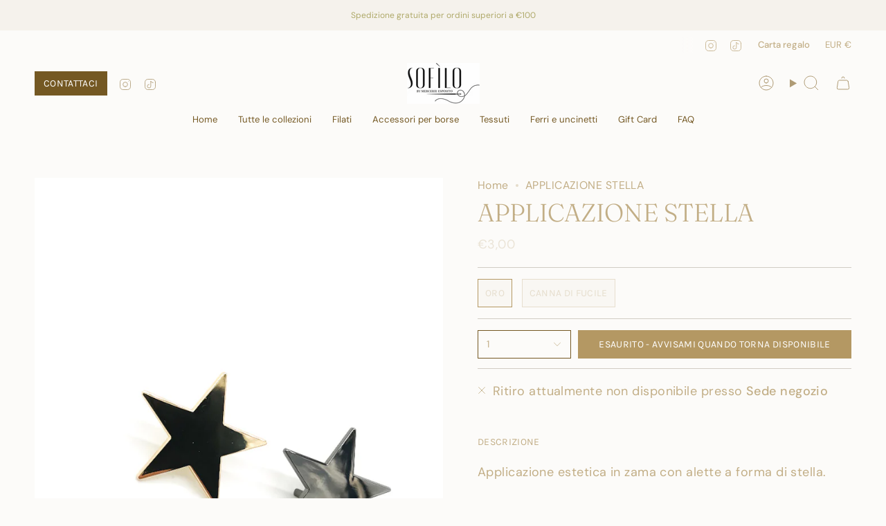

--- FILE ---
content_type: text/html; charset=utf-8
request_url: https://sofilomercerie.com/products/applicazione-stella?section_id=api-product-grid-item
body_size: -232
content:
<div id="shopify-section-api-product-grid-item" class="shopify-section">

<div data-api-content>
<div class="grid-item product-item  product-item--centered product-item--outer-text  "
    id="product-item--api-product-grid-item-7877980815607"
    data-grid-item
    
  >
    <div class="product-item__image double__image" data-product-image>
      <a class="product-link" href="/products/applicazione-stella" aria-label="APPLICAZIONE STELLA" data-product-link="/products/applicazione-stella"><div class="product-item__bg" data-product-image-default><figure class="image-wrapper image-wrapper--cover lazy-image lazy-image--backfill is-loading" style="--aspect-ratio: 0.9090909090909091;" data-aos="img-in"
  data-aos-delay="||itemAnimationDelay||"
  data-aos-duration="800"
  data-aos-anchor="||itemAnimationAnchor||"
  data-aos-easing="ease-out-quart"><img src="//sofilomercerie.com/cdn/shop/products/IMG_2194.jpg?crop=center&amp;height=825&amp;v=1674053588&amp;width=750" alt="" width="750" height="825" loading="eager" srcset="//sofilomercerie.com/cdn/shop/products/IMG_2194.jpg?v=1674053588&amp;width=136 136w, //sofilomercerie.com/cdn/shop/products/IMG_2194.jpg?v=1674053588&amp;width=160 160w, //sofilomercerie.com/cdn/shop/products/IMG_2194.jpg?v=1674053588&amp;width=180 180w, //sofilomercerie.com/cdn/shop/products/IMG_2194.jpg?v=1674053588&amp;width=220 220w, //sofilomercerie.com/cdn/shop/products/IMG_2194.jpg?v=1674053588&amp;width=254 254w, //sofilomercerie.com/cdn/shop/products/IMG_2194.jpg?v=1674053588&amp;width=284 284w, //sofilomercerie.com/cdn/shop/products/IMG_2194.jpg?v=1674053588&amp;width=292 292w, //sofilomercerie.com/cdn/shop/products/IMG_2194.jpg?v=1674053588&amp;width=320 320w, //sofilomercerie.com/cdn/shop/products/IMG_2194.jpg?v=1674053588&amp;width=480 480w, //sofilomercerie.com/cdn/shop/products/IMG_2194.jpg?v=1674053588&amp;width=528 528w, //sofilomercerie.com/cdn/shop/products/IMG_2194.jpg?v=1674053588&amp;width=640 640w, //sofilomercerie.com/cdn/shop/products/IMG_2194.jpg?v=1674053588&amp;width=720 720w" sizes="500px" fetchpriority="high" class=" fit-cover is-loading ">
</figure>

&nbsp;</div><hover-images class="product-item__bg__under">
              <div class="product-item__bg__slider" data-hover-slider><div class="product-item__bg__slide"
                    
                    data-hover-slide-touch
                  ><figure class="image-wrapper image-wrapper--cover lazy-image lazy-image--backfill is-loading" style="--aspect-ratio: 0.9090909090909091;"><img src="//sofilomercerie.com/cdn/shop/products/IMG_2194.jpg?crop=center&amp;height=825&amp;v=1674053588&amp;width=750" alt="" width="750" height="825" loading="lazy" srcset="//sofilomercerie.com/cdn/shop/products/IMG_2194.jpg?v=1674053588&amp;width=136 136w, //sofilomercerie.com/cdn/shop/products/IMG_2194.jpg?v=1674053588&amp;width=160 160w, //sofilomercerie.com/cdn/shop/products/IMG_2194.jpg?v=1674053588&amp;width=180 180w, //sofilomercerie.com/cdn/shop/products/IMG_2194.jpg?v=1674053588&amp;width=220 220w, //sofilomercerie.com/cdn/shop/products/IMG_2194.jpg?v=1674053588&amp;width=254 254w, //sofilomercerie.com/cdn/shop/products/IMG_2194.jpg?v=1674053588&amp;width=284 284w, //sofilomercerie.com/cdn/shop/products/IMG_2194.jpg?v=1674053588&amp;width=292 292w, //sofilomercerie.com/cdn/shop/products/IMG_2194.jpg?v=1674053588&amp;width=320 320w, //sofilomercerie.com/cdn/shop/products/IMG_2194.jpg?v=1674053588&amp;width=480 480w, //sofilomercerie.com/cdn/shop/products/IMG_2194.jpg?v=1674053588&amp;width=528 528w, //sofilomercerie.com/cdn/shop/products/IMG_2194.jpg?v=1674053588&amp;width=640 640w, //sofilomercerie.com/cdn/shop/products/IMG_2194.jpg?v=1674053588&amp;width=720 720w" sizes="500px" fetchpriority="high" class=" fit-cover is-loading ">
</figure>
</div><div class="product-item__bg__slide"
                    
                      data-hover-slide
                    
                    data-hover-slide-touch
                  ><figure class="image-wrapper image-wrapper--cover lazy-image lazy-image--backfill is-loading" style="--aspect-ratio: 0.9090909090909091;"><img src="//sofilomercerie.com/cdn/shop/products/IMG_2195.jpg?crop=center&amp;height=825&amp;v=1674053588&amp;width=750" alt="" width="750" height="825" loading="lazy" srcset="//sofilomercerie.com/cdn/shop/products/IMG_2195.jpg?v=1674053588&amp;width=136 136w, //sofilomercerie.com/cdn/shop/products/IMG_2195.jpg?v=1674053588&amp;width=160 160w, //sofilomercerie.com/cdn/shop/products/IMG_2195.jpg?v=1674053588&amp;width=180 180w, //sofilomercerie.com/cdn/shop/products/IMG_2195.jpg?v=1674053588&amp;width=220 220w, //sofilomercerie.com/cdn/shop/products/IMG_2195.jpg?v=1674053588&amp;width=254 254w, //sofilomercerie.com/cdn/shop/products/IMG_2195.jpg?v=1674053588&amp;width=284 284w, //sofilomercerie.com/cdn/shop/products/IMG_2195.jpg?v=1674053588&amp;width=292 292w, //sofilomercerie.com/cdn/shop/products/IMG_2195.jpg?v=1674053588&amp;width=320 320w, //sofilomercerie.com/cdn/shop/products/IMG_2195.jpg?v=1674053588&amp;width=480 480w, //sofilomercerie.com/cdn/shop/products/IMG_2195.jpg?v=1674053588&amp;width=528 528w, //sofilomercerie.com/cdn/shop/products/IMG_2195.jpg?v=1674053588&amp;width=640 640w, //sofilomercerie.com/cdn/shop/products/IMG_2195.jpg?v=1674053588&amp;width=720 720w" sizes="500px" fetchpriority="high" class=" fit-cover is-loading ">
</figure>
</div></div>
            </hover-images></a>

      <span class="badge-box"
      data-aos="fade"
      data-aos-delay="||itemAnimationDelay||"
      data-aos-duration="800"
      data-aos-anchor="||itemAnimationAnchor||">Esaurito
</span>
    </div>

    <div class="product-information"
      style="--swatch-size: var(--swatch-size-filters);"
      data-product-information>
      <div class="product-item__info body-medium">
        <a class="product-link" href="/products/applicazione-stella" data-product-link="/products/applicazione-stella">
          <p class="product-item__title">APPLICAZIONE STELLA</p>

          <div class="product-item__price__holder"><div class="product-item__price" data-product-price>
<span class="price">
  
    <span class="new-price">
      
€3,00
</span>
    
  
</span>
</div>
          </div>
        </a></div>
    </div>
  </div></div></div>

--- FILE ---
content_type: text/javascript
request_url: https://dta54ss89rmpk.cloudfront.net/get-form-script?shop_domain=sofiloshop.myshopify.com&version=59
body_size: 71967
content:
var _rsi;void 0===_rsi&&(_rsi={s:{"testMode":false,"visiblity":{"enabledOnlyForCountries_array":[],"enabledOnlyForProducts_array":["15642782728517"],"enabledOnlyForTotal":"0,0","isEnabledOnlyForCountries":false,"isEnabledOnlyForProducts":false,"isExcludedForProducts":true,"totalLimitText":"Il pagamento in contrassegno non è disponibile per ordini superiori a €1000, utilizzare un metodo di pagamento diverso."},"cartPage":{"isEnabled":true,"isSeperateButton":true},"productPage":{"addMode":"product-only","hideAddToCartButton":false,"hideQuickCheckoutButtons":true,"ignoreCollectionsV2":false,"ignoreHomeV2":false,"isEnabled":true},"buyNowButton":{"floatingEnabled":false,"floatingPos":"bottom","iconType":"cart2","shakerType":"none","style":{"bgColor":"rgba(180, 152, 99, 1)","borderColor":"rgba(180, 152, 99, 1)","borderRadius":0,"borderWidth":0,"color":"rgb(255, 255, 255)","fontSizeFactor":0.85,"shadowOpacity":0.1},"subt":"","text":"PAGA ALLA CONSEGNA"},"codFee":{"commission":200,"commissionName":"Commissione contrassegno","isFeeEnabled":true,"isFeeTaxable":false},"abandonedCheckouts":{"isEnabled":true},"localization":{"countryCode":"IT","country":{"code":"IT","label":{"t":{"en":"Italy"}},"phonePrefix":"+39","phoneLength":[9,11]}},"form":{"allTaxesIncluded":{"isEnabled":false,"text":"Tutte le tasse incluse."},"checkoutLines_array":[{"type":"subtotal","title":"Totale parziale"},{"type":"shipping","title":"Spedizione"},{"type":"total","title":"Totale"}],"deferLoading":true,"discounts":{"applyButton":{"style":{"bgColor":"rgba(0,0,0,1)"},"text":"Applica"},"checkoutLineText":"Sconto","fieldLabel":"Codice sconto","isEnabled":true,"limitToOneCode":true},"fields":{"areLabelsEnabled":true,"isCountriesV2":true,"isV2":true,"isV3":true,"items_array":[{"type":"additionals_custom_image.1712155269643","isActive":true,"productsEnabled":false,"imgUrl":"https://cdn.shopify.com/s/files/1/0663/3694/8471/files/Schermata_2022-09-22_alle_16.35.52.png?v=1663857661","imgSize":43,"position":0,"backendFields":{"label":{"t":{"en":"Image or GIF","it":"Immagine o GIF","es":"Imagen o GIF","fr":"Image ou GIF"}}}},{"type":"order_summary","isActive":true,"position":1,"backendFields":{"label":{"t":{"en":"Order summary","it":"Riepilogo ordine","es":"Resumen del pedido","fr":"Résumé de la commande"}},"hideEdit":true}},{"type":"quantity_offer","isActive":false,"position":2,"backendFields":{"label":{"t":{"en":"Quantity offer","it":"Offerta quantità","es":"Oferta de cantidad","fr":"Offre de quantità"}},"hideEdit":true}},{"type":"totals_summary","isActive":true,"position":3,"backendFields":{"label":{"t":{"en":"Totals summary","it":"Riepilogo totali","es":"Resumen total","fr":"Résumé des totaux"}}}},{"type":"shipping_rates","isActive":true,"alignment":"left","position":4,"backendFields":{"label":{"t":{"en":"Shipping rates","it":"Tariffe di spedizione","es":"Tarifas de envío","fr":"Frais d'envoi"}}}},{"type":"discount_codes","isActive":true,"position":5,"backendFields":{"label":{"t":{"en":"Discount codes","it":"Codici sconto","es":"Códigos de descuento","fr":"Codes de réduction"}}}},{"type":"custom_text","isActive":true,"text":"Inserisci il tuo indirizzo di spedizione","alignment":"center","fontWeight":"600","fontSizeFactor":1.05,"color":"rgba(0,0,0,1)","position":6,"backendFields":{"label":{"t":{"en":"Custom text","it":"Testo personalizzabile","es":"Texto personalizable","fr":"Texte personnalisé"}}}},{"type":"email","required":false,"showIcon":true,"label":"Email","n":{"ph":"Email","minL":1,"maxL":250},"isActive":true,"position":7,"backendFields":{"label":{"t":{"en":"Email field","it":"Campo email","es":"Campo de correo electrónico","fr":"Champ e-mail"}},"name":"email"}},{"type":"first_name","required":true,"showIcon":true,"label":"Nome","n":{"ph":"Nome","minL":2,"maxL":250,"eInv":"","reg":""},"isActive":true,"position":8,"backendFields":{"label":{"t":{"en":"First name field","it":"Campo nome","es":"Campo de nombre","fr":"Champ prénom"}},"name":"first_name"}},{"type":"last_name","required":true,"showIcon":true,"label":"Cognome","n":{"ph":"Cognome","minL":2,"maxL":250,"eInv":"","reg":""},"isActive":true,"position":9,"backendFields":{"label":{"t":{"en":"Last name field","it":"Campo cognome","es":"Campo de apellido","fr":"Champ nom de famille"}},"name":"last_name"}},{"type":"phone","required":true,"showIcon":true,"label":"Telefono","n":{"ph":"Telefono","minL":1,"maxL":15,"reg":"","pf":""},"isActive":true,"position":10,"backendFields":{"label":{"t":{"en":"Phone field","it":"Campo telefono","es":"Campo de teléfono","fr":"Champ téléphone"}},"name":"phone"}},{"type":"address","required":true,"showIcon":true,"label":"Indirizzo","n":{"ph":"Indirizzo","minL":2,"maxL":250,"eInv":"","reg":"","pf":""},"isActive":true,"position":11,"backendFields":{"label":{"t":{"en":"Address field","it":"Campo indirizzo","es":"Campo de dirección","fr":"Champ d'adresse"}},"name":"address"}},{"type":"civic_number","required":true,"showIcon":true,"label":"Numero civico","n":{"ph":"Numero civico","minL":1,"maxL":250,"eInv":"","reg":"","pf":""},"isActive":true,"position":12,"backendFields":{"label":{"t":{"en":"Address 2 field","it":"Campo numero civico","es":"Campo de dirección 2","fr":"Champ adresse 2"}},"name":"civic_number"}},{"type":"province_country_field","position":13,"required":true,"label":"Provincia","disableDd":false,"n":{"ph":"Provincia"},"isActive":true,"backendFields":{"label":{"t":{"en":"Province field"}},"name":"province_country_field","replacesType":"province","elementType":"select","options":[{"label":"Agrigento","value":"AG"},{"label":"Alessandria","value":"AL"},{"label":"Ancona","value":"AN"},{"label":"Arezzo","value":"AR"},{"label":"Ascoli Piceno","value":"AP"},{"label":"Asti","value":"AT"},{"label":"Avellino","value":"AV"},{"label":"Bari","value":"BA"},{"label":"Barletta-Andria-Trani","value":"BT"},{"label":"Belluno","value":"BL"},{"label":"Benevento","value":"BN"},{"label":"Bergamo","value":"BG"},{"label":"Biella","value":"BI"},{"label":"Bologna","value":"BO"},{"label":"Bolzano/Bozen","value":"BZ"},{"label":"Brescia","value":"BS"},{"label":"Brindisi","value":"BR"},{"label":"Cagliari","value":"CA"},{"label":"Caltanissetta","value":"CL"},{"label":"Campobasso","value":"CB"},{"label":"Carbonia-Iglesias","value":"CI"},{"label":"Caserta","value":"CE"},{"label":"Catania","value":"CT"},{"label":"Catanzaro","value":"CZ"},{"label":"Chieti","value":"CH"},{"label":"Como","value":"CO"},{"label":"Cosenza","value":"CS"},{"label":"Cremona","value":"CR"},{"label":"Crotone","value":"KR"},{"label":"Cuneo","value":"CN"},{"label":"Enna","value":"EN"},{"label":"Fermo","value":"FM"},{"label":"Ferrara","value":"FE"},{"label":"Firenze","value":"FI"},{"label":"Foggia","value":"FG"},{"label":"Forlì-Cesena","value":"FC"},{"label":"Frosinone","value":"FR"},{"label":"Genova","value":"GE"},{"label":"Gorizia","value":"GO"},{"label":"Grosseto","value":"GR"},{"label":"Imperia","value":"IM"},{"label":"Isernia","value":"IS"},{"label":"L'Aquila","value":"AQ"},{"label":"La Spezia","value":"SP"},{"label":"Latina","value":"LT"},{"label":"Lecce","value":"LE"},{"label":"Lecco","value":"LC"},{"label":"Livorno","value":"LI"},{"label":"Lodi","value":"LO"},{"label":"Lucca","value":"LU"},{"label":"Macerata","value":"MC"},{"label":"Mantova","value":"MN"},{"label":"Massa-Carrara","value":"MS"},{"label":"Matera","value":"MT"},{"label":"Medio Campidano","value":"VS"},{"label":"Messina","value":"ME"},{"label":"Milano","value":"MI"},{"label":"Modena","value":"MO"},{"label":"Monza e della Brianza","value":"MB"},{"label":"Napoli","value":"NA"},{"label":"Novara","value":"NO"},{"label":"Nuoro","value":"NU"},{"label":"Ogliastra","value":"OG"},{"label":"Olbia-Tempio","value":"OT"},{"label":"Oristano","value":"OR"},{"label":"Padova","value":"PD"},{"label":"Palermo","value":"PA"},{"label":"Parma","value":"PR"},{"label":"Pavia","value":"PV"},{"label":"Perugia","value":"PG"},{"label":"Pesaro e Urbino","value":"PU"},{"label":"Pescara","value":"PE"},{"label":"Piacenza","value":"PC"},{"label":"Pisa","value":"PI"},{"label":"Pistoia","value":"PT"},{"label":"Pordenone","value":"PN"},{"label":"Potenza","value":"PZ"},{"label":"Prato","value":"PO"},{"label":"Ragusa","value":"RG"},{"label":"Ravenna","value":"RA"},{"label":"Reggio di Calabria","value":"RC"},{"label":"Reggio nell'Emilia","value":"RE"},{"label":"Rieti","value":"RI"},{"label":"Rimini","value":"RN"},{"label":"Roma","value":"RM"},{"label":"Rovigo","value":"RO"},{"label":"Salerno","value":"SA"},{"label":"Sassari","value":"SS"},{"label":"Savona","value":"SV"},{"label":"Siena","value":"SI"},{"label":"Siracusa","value":"SR"},{"label":"Sondrio","value":"SO"},{"label":"Taranto","value":"TA"},{"label":"Teramo","value":"TE"},{"label":"Terni","value":"TR"},{"label":"Torino","value":"TO"},{"label":"Trapani","value":"TP"},{"label":"Trento","value":"TN"},{"label":"Treviso","value":"TV"},{"label":"Trieste","value":"TS"},{"label":"Udine","value":"UD"},{"label":"Valle d'Aosta/Vallée d'Aoste","value":"AO"},{"label":"Varese","value":"VA"},{"label":"Venezia","value":"VE"},{"label":"Verbano-Cusio-Ossola","value":"VB"},{"label":"Vercelli","value":"VC"},{"label":"Verona","value":"VR"},{"label":"Vibo Valentia","value":"VV"},{"label":"Vicenza","value":"VI"},{"label":"Viterbo","value":"VT"}]}},{"type":"city","required":true,"showIcon":true,"label":"Città","n":{"ph":"Città","minL":2,"maxL":250,"eInv":"","reg":"","pf":""},"isActive":true,"position":14,"backendFields":{"label":{"t":{"en":"City field","it":"Campo città","es":"Campo de la ciudad","fr":"Champ de la ville"}},"name":"city"}},{"type":"zip_code","required":true,"showIcon":true,"label":"Cap","n":{"ph":"Cap","minL":2,"maxL":250,"eInv":"","reg":"","pf":""},"isActive":true,"position":15,"backendFields":{"label":{"t":{"en":"Zip code field","it":"Campo codice postale (CAP)","es":"Campo de código postal","fr":"Champ code postal"}},"name":"zip_code"}},{"type":"note","showIcon":true,"required":false,"label":"Nota sull'ordine","n":{"ph":"Nota sull'ordine","minL":1,"maxL":250,"eInv":"","reg":"","pf":""},"isActive":false,"position":16,"backendFields":{"label":{"t":{"en":"Order note field","it":"Campo nota sull'ordine","es":"Campo de nota del pedido","fr":"Champ de note de commande"}},"name":"note"}},{"type":"sp_quantity","label":"Quantità","alignment":"left","isActive":false,"position":17,"backendFields":{"label":{"t":{"en":"Quantity selector field","it":"Campo selettore di quantità","es":"Campo selector de cantidad","fr":"Champ de sélection de quantité"}},"onlyOne":true}},{"type":"newsletter_subscribe_checkbox","label":"Iscriviti per ricevere comunicazioni di nuovi prodotti e offerte!","isActive":false,"isPreselected":false,"position":18,"backendFields":{"label":{"t":{"en":"Newsletter field","it":"Campo iscrizione marketing","es":"Campo de inscripción de marketing","fr":"Champ de saisie marketing"}},"name":"newsletter_subscribe_checkbox"}},{"type":"terms_accept_checkbox","required":true,"label":"Accetta i nostri <a href=\"/policies/terms-of-service\">termini e condizioni</a>","isActive":false,"position":19,"backendFields":{"label":{"t":{"en":"Accept terms field","it":"Campo accettazione dei termini","es":"Campo de aceptación de términos","fr":"Champ d'acceptation des conditions"}},"name":"terms_accept_checkbox"}},{"type":"submit_button","isActive":true,"position":20,"backendFields":{"label":{"t":{"en":"Submit button","it":"Pulsante di invio","es":"Botón de envío","fr":"Bouton de soumission"}}}}],"style":{"bgColor":"rgba(169, 181, 211, 0.09)","borderColor":"rgba(203,203,203,1)","borderRadius":9,"borderStyle":"all","borderWidth":1,"shadowOpacity":0.2},"title":"Inserisci il tuo indirizzo di spedizione","titleAlign":"left"},"generalTexts":{"errors":{"invalidDiscountCode":"Inserisci un codice sconto valido.","invalidEmail":"Inserisci un indirizzo email valido.","invalidGeneric":"Inserire un valore valido.","invalidPhone":"Inserisci un numero di telefono valido.","oneDiscountCodeAllowed":"È consentito un solo sconto per ordine.","required":"Questo campo è obbligatorio."},"free":"Gratis","selectShippingRate":"Metodo di spedizione"},"hasDraftChoButton":true,"hasEmbeddedV2":true,"hasInlineVal":true,"header":{"showClose":true,"title":"","titleStyle":{"alignment":"left","color":"rgba(0,0,0,1)","fontSizeFactor":1,"fontWeight":"600"}},"hideCheckoutLines":false,"isEmbedded":false,"isRtlEnabled":false,"isUsingAppEmbed":true,"isUsingScriptTag":true,"oneTickUpsells":{"mainTitle":"We have offers for you!"},"style":{"bgColor":"rgba(255,255,255,1)","borderColor":"rgba(0,0,0,1)","borderRadius":9,"borderWidth":0,"color":"rgb(85, 70, 41)","fontSizeFactor":1,"shadowOpacity":0.2},"submitButton":{"iconType":"none","shakerType":"none","style":{"bgColor":"rgba(194, 174, 134, 1)","borderColor":"rgba(0,0,0,1)","borderRadius":2,"borderWidth":0,"color":"rgba(255,255,255,1)","fontSizeFactor":1,"shadowOpacity":0.1},"text":"COMPLETA L'ORDINE - {order_total}"},"useMoneyFormat":true,"useMoneyFormatV2":true,"currentPage":"","currentStatus":"","postUrl":"/apps/rsi-cod-form-do-not-change/create-order"},"tracking":{"disableAllEvents":false,"items_array":[]},"shippingRates":{"isAutomatic":false,"items_array":[{"type":"custom","title":"Spedizione gratuita! 4-5gg","desc":"Usufruisci della spedizione gratuita grazie all'ordine che supera i 100€","price":0,"condition":[{"type":"if_total_greater_or_equal_than","value":10000}],"priority":3},{"type":"default","title":"Default rate","price":0,"priority":0},{"type":"custom","title":"Spedizione in 4-5 giorni lavorativi","desc":"","price":800,"condition":[{"type":"if_total_less_than","value":9999}],"priority":1},{"type":"custom","title":"Spedizione 6-7gg per le ISOLE 🏝️","desc":"Seleziona se sei su un isola","price":1499,"condition":[{"type":"if_total_less_than","value":9999}],"priority":2,"onlyForPs":false}],"sortMode":"price-low-high"},"integrations":{"codFee":false},"general":{"disableAutofill":false,"disableAutomaticDs":false,"noTagsToOrders":false,"paymentMethod":{"name":"Cash on Delivery (COD)","isEnabled":true},"redirectToCustomPage":{"type":"url","url":"","isEnabled":false},"saveOrdersAsDrafts":false,"saveUtms":false,"sendSms":false,"storefrontAccessToken":"4c3bdc2580cfd561ea4e99bcb32ca8ba"},"upsells":{"addButton":{"shakerType":"none","style":{"borderColor":"rgba(0,0,0,1)","bgColor":"rgba(0,0,0,1)","color":"rgba(255,255,255,1)","borderRadius":2,"shadowOpacity":0.1,"borderWidth":0},"text":"Aggiungi al mio ordine"},"isPostPurchase":true,"maxNum":1,"noThanksButton":{"style":{"borderColor":"rgba(0,0,0,1)","bgColor":"rgba(255,255,255,1)","color":"rgba(0,0,0,1)","borderRadius":2,"shadowOpacity":0.1,"borderWidth":2},"text":"No grazie, completa il mio ordine"},"showQuantitySelector":false,"topText":"Aggiungi {product_name} al tuo ordine!","isEnabled":true,"postUrl":"/apps/rsi-cod-form-do-not-change/get-upsell"},"reportPostUrl":"/apps/rsi-cod-form-do-not-change/send-report","messOtp":{"attempts":3,"isEnabled":false,"mode":"sms","smsMess":"{otp_code} è il tuo codice di verifica per il tuo ordine.","tAttemptsExceeded":"Hai raggiunto il limite di reinvii, riprova con un numero di telefono diverso.","tChangePhone":"Cambia numero di telefono","tDescription":"Un codice di verifica è stato inviato tramite SMS al tuo numero di telefono {phone_number}. Inserisci il tuo codice qui sotto per verificare il tuo numero di telefono:","tInvalidCode":"Il codice inserito non è valido, riprova.","tNewCodeSent":"Un nuovo codice è stato inviato tramite SMS al tuo numero di telefono {phone_number}. Inserisci il codice sopra.","tResend":"Reinvia codice","tTitle":"Verifica il tuo numero di telefono per completare l'ordine","tVerify":"Verifica","tYourCode":"Il tuo codice","postUrl":"/apps/rsi-cod-form-do-not-change/get-phone-number-otp"}},u:{isIos:function(){return/iPad|iPhone|iPod/.test(navigator.userAgent)},extractShopifyId:function(e){if("string"==typeof e&&e.includes("/")){e=e.split("/");return e[e.length-1]}return null},clearCartCookies:function(){},getLocaleTranslation:function(e){if(!e)return"";var t="",r=Shopify.locale;return-1<r.indexOf("-")&&(r=r.split("-")[0]),"[object Object]"===Object.prototype.toString.call(e)?e.t&&(e.t[r]?t=e.t[r]:e.t.en&&(t=e.t.en)):"[object String]"===Object.prototype.toString.call(e)&&(t=e),t},getRandomString:function(e){for(var t="",r="ABCDEFGHIJKLMNOPQRSTUVWXYZabcdefghijklmnopqrstuvwxyz0123456789",o=r.length,i=0;i<e;i++)t+=r.charAt(Math.floor(Math.random()*o));return t},getCookie:function(e){for(var t=e+"=",r=document.cookie.split(";"),o=0;o<r.length;o++){for(var i=r[o];" "==i.charAt(0);)i=i.substring(1,i.length);if(0==i.indexOf(t))return i.substring(t.length,i.length)}return null},deleteCookie:function(e){return _rsi.u.getCookie(e)&&(document.cookie=e+"=; Path=/; Expires=Thu, 01 Jan 1970 00:00:01 GMT;"),null},arrayPrepend:function(e,t){t=t.slice();return t.unshift(e),t},scrollTo:function(e,t,r){var o;r<=0||(o=(t-e.scrollTop)/r*10,setTimeout(function(){e.scrollTop=e.scrollTop+o,e.scrollTop!==t&&_rsi.u.scrollTo(e,t,r-10)},10))},queryStringToJSON:function(e){if(!e)return{};var e=e.split("&"),r={};return e.forEach(function(e){var t=e.split("="),e=t[0],t=decodeURIComponent(t[1]||"");r[e]=t}),JSON.parse(JSON.stringify(r))},formatMoney:function(e,t,i,r){var o="",s={USD:"$",CAD:"CA$",EUR:"€",AED:"AED ",AOA:"Kz",AFN:"Af",ALL:"ALL",AMD:"AMD",ARS:"AR$",AUD:"AU$",AZN:"man.",BAM:"KM",BDT:"Tk",BGN:"лв",BHD:"BD",BIF:"FBu",BND:"BN$",BOB:"Bs",BRL:"R$",BWP:"BWP",BYN:"Br",BZD:"BZ$",CDF:"CDF",CHF:"CHF",CLP:"CL$",CNY:"CN¥",COP:"$",CRC:"₡",CVE:"CV$",CZK:"Kč",DJF:"Fdj",DKK:"Dkr",DOP:"RD$",DZD:"DA",EEK:"Ekr",EGP:"EGP",ERN:"Nfk",ETB:"Br",GBP:"£",GEL:"GEL",GHS:"GH₵",GNF:"FG",GTQ:"GTQ",HKD:"HK$",HNL:"HNL",HRK:"kn",HUF:"Ft",IDR:"Rp",ILS:"₪",INR:"Rs. ",IQD:"IQD",IRR:"IRR",ISK:"Ikr",JMD:"J$",JOD:"JD",JPY:"¥",KES:"Ksh",KHR:"KHR",KMF:"CF",KRW:"₩",KWD:"KD",KZT:"KZT",LBP:"L.L.",LKR:"SLRs",LTL:"Lt",LVL:"Ls",LYD:"LD",MAD:"MAD",MDL:"MDL",MGA:"MGA",MKD:"MKD",MMK:"MMK",MOP:"MOP$",MUR:"MURs",MXN:"MX$",MYR:"RM",MZN:"MTn",NAD:"N$",NGN:"₦",NIO:"C$",NOK:"Nkr",NPR:"NPRs",NZD:"NZ$",OMR:"OMR",PAB:"B/.",PEN:"S/. ",PHP:"₱",PKR:"PKRs",PLN:"zł",PYG:"₲",QAR:"QR",RON:"RON",RSD:"din.",RUB:"RUB",RWF:"RWF",SAR:"SR",SDG:"SDG",SEK:"Skr",SGD:"S$",SOS:"Ssh",SYP:"SY£",THB:"฿",TND:"DT",TOP:"T$",TRY:"TL",TTD:"TT$",TWD:"NT$",TZS:"TSh",UAH:"₴",UGX:"USh",UYU:"$U",UZS:"UZS",VEF:"Bs.F.",VND:"₫",XAF:"FCFA",XOF:"CFA",XPF:"XPF",YER:"YR",ZAR:"R",ZMK:"ZK",ZWL:"ZWL$"};r&&(e*=Shopify.currency.rate);function a(e,t){return void 0===e?t:e}function n(e,t,r,o){return t=a(t,2),r=a(r,","),o=a(o,"."),isNaN(e)||null==e?0:(e=(t=(e=(e/100).toFixed(t)).split("."))[0],t=t[1]?o+t[1]:"",_rsi.moneyFormatV2&&r&&!i&&3<e.length&&(e=e.slice(0,e.length-3)+r+e.slice(e.length-3)),e+t)}switch(!i&&_rsi.moneyFormatType&&(t=_rsi.moneyFormatType),t){case"amount":o=n(e,2);break;case"amount_no_decimals":o=n(e,0,".","");break;case"amount_with_comma_separator":o=n(e,2,".",",");break;case"amount_no_decimals_with_comma_separator":o=n(e,0,",","");break;case"amount_no_decimals_with_space_separator":o=n(e,0," ","")}var c=s[Shopify.currency.active]+t,r=!1;_rsi.moneyFormat&&!i&&(c=_rsi.moneyFormat,r=!0),"BGN"!=Shopify.currency.active||r||(c=t+" "+s[Shopify.currency.active]),"amount_with_comma_separator"!=t||r||"INR"!=Shopify.currency.active&&"PHP"!=Shopify.currency.active||(o=o.replace(",",".")),i&&(c=t);t=c.replace(t,o);return"COP"==Shopify.currency.active&&-1<t.indexOf("$")&&!r&&(t=(t=t.replace(",00","")).replace(".00","")),t},generateBuyButton:function(e){var t="";_rsi.s.buyNowButton.style.fontSizeFactor&&(t="font-size: calc("+_rsi.s.buyNowButton.style.fontSizeFactor+" * 16px) !important;");var r,o=_rsi.btnIconData,i="";try{_rsi.s.buyNowButton.iconType&&"none"!=_rsi.s.buyNowButton.iconType&&o[_rsi.s.buyNowButton.iconType]&&(i=o[_rsi.s.buyNowButton.iconType].svgComponent,r=o[_rsi.s.buyNowButton.iconType].initialWidth*_rsi.s.buyNowButton.style.fontSizeFactor,i=i.replace("{color}",_rsi.s.buyNowButton.style.color).replace("{width}",r))}catch(e){console.log(e)}var s="button";_rsi.moneyFormatV2&&(s="div");var a="button"==s?'type="button"':"";return"<"+s+' id="_rsi-buy-now-button" style="background: '+_rsi.s.buyNowButton.style.bgColor+" !important; color: "+_rsi.s.buyNowButton.style.color+" !important; border-radius: "+_rsi.s.buyNowButton.style.borderRadius+"px !important; border: "+_rsi.s.buyNowButton.style.borderWidth+"px solid "+_rsi.s.buyNowButton.style.borderColor+" !important; box-shadow: 0 2px 7px 0px rgba(0, 0, 0, "+_rsi.s.buyNowButton.style.shadowOpacity+") !important; "+(t||"")+'" class="_rsi-buy-now-button'+(_rsi.s.buyNowButton.shakerEnabled||_rsi.s.buyNowButton.shakerType&&"none"!=_rsi.s.buyNowButton.shakerType?" _rsi-buy-now-button-shaker":"")+(_rsi.s.buyNowButton.subt?" _rsi-buy-now-button-with-subtitle":"")+(e?" "+e:"")+'" '+(_rsi.s.buyNowButton.shakerType?'data-animation-type="'+_rsi.s.buyNowButton.shakerType+'"':"")+" "+a+"><span>"+_rsi.s.buyNowButton.text+(_rsi.s.buyNowButton.subt?'<span class="_rsi-buy-now-button-subtitle">'+_rsi.s.buyNowButton.subt+"</span>":"")+"</span>"+(i||"")+"</"+s+">"},ajax:function(e,t,r,o,i,s,a,n){var c=new XMLHttpRequest;c.onreadystatechange=function(){4===c.readyState&&(200<=c.status&&c.status<300?"function"==typeof o&&o(c.responseText,t):a?setTimeout(function(){_rsi.u.ajax(e,t,r,o,i,s,!1,n)},2e3):"function"==typeof i&&i(c.responseText,c.status))},c.open(e,t,!0);try{n||t==_rsi.visiblity.getCountryEndpoint||c.setRequestHeader("Cache-Control","no-cache, no-store, max-age=0")}catch(e){console.log(e)}s&&Object.keys(s).forEach(function(e){c.setRequestHeader(e,s[e])}),c.send(r)},isValidStatus:function(e){return!(_rsi.statusesPriority.indexOf(_rsi.s.currentStatus)>=_rsi.statusesPriority.indexOf(e))},isValidPage:function(e){return!(_rsi.pagesPriority.indexOf(_rsi.s.form.currentPage)>=_rsi.pagesPriority.indexOf(e))},serializeForm:function(t,r,e){function o(e){var t;i+=i?"&"+_rsi.u.serialize(e):_rsi.u.serialize(e),e.getAttribute("id")&&(t=document.createElement("form"),document.querySelectorAll('[form="'+e.getAttribute("id")+'"]').forEach(function(e){t.appendChild(e.cloneNode())}),i+=i?"&"+_rsi.u.serialize(t):_rsi.u.serialize(t))}var i="";return t||r||!e?document.querySelectorAll(t).forEach(function(e){1<document.querySelectorAll(t).length&&r&&!e.querySelector(r)||o(e)}):o(e),i},serialize:function(e){if(e&&"FORM"===e.nodeName){for(var t,r=[],o=e.elements.length-1;0<=o;--o)if(""!==e.elements[o].name&&""!==e.elements[o].value)switch(e.elements[o].nodeName){case"INPUT":switch(e.elements[o].type){case"text":case"email":case"number":case"hidden":case"password":case"button":case"reset":case"submit":r.push(e.elements[o].name+"="+encodeURIComponent(e.elements[o].value));break;case"checkbox":case"radio":e.elements[o].checked&&r.push(e.elements[o].name+"="+encodeURIComponent(e.elements[o].value))}break;case"TEXTAREA":r.push(e.elements[o].name+"="+encodeURIComponent(e.elements[o].value));break;case"SELECT":switch(e.elements[o].type){case"select-one":r.push(e.elements[o].name+"="+encodeURIComponent(e.elements[o].value));break;case"select-multiple":for(t=e.elements[o].options.length-1;0<=t;--t)e.elements[o].options[t].selected&&r.push(e.elements[o].name+"="+encodeURIComponent(e.elements[o].options[t].value))}break;case"BUTTON":switch(e.elements[o].type){case"reset":case"submit":case"button":r.push(e.elements[o].name+"="+encodeURIComponent(e.elements[o].value))}}return r.join("&")}},serializeArray:function(e){var r=[];return Array.prototype.slice.call(e.elements).forEach(function(t){if(!(!t.name||t.disabled||-1<["file","reset","submit","button"].indexOf(t.type)))if("select-multiple"!==t.type){if(!(-1<["checkbox","radio"].indexOf(t.type))||t.checked){var e={name:t.name,value:t.value};try{t.getAttribute("data-type")&&(e.dataType=t.getAttribute("data-type"))}catch(e){console.log(e)}r.push(e)}}else Array.prototype.slice.call(t.options).forEach(function(e){e.selected&&r.push({name:t.name,value:e.value})})}),r},sendReport:function(e,t){try{e.loc=window.location.href,e.usAg=navigator.userAgent,e.shop=Shopify.shop;var r=_rsi.s.reportPostUrl;e.isCritical&&(r="https://jmarrqntic.execute-api.eu-west-3.amazonaws.com/prod/api/send-report"),_rsi.u.ajax("POST",r,JSON.stringify(e),function(e){"function"==typeof t&&t()},function(){"function"==typeof t&&t()},{"Content-Type":"application/json"},!1)}catch(e){console.log(e)}},dcry:(t,e)=>{return e.match(/.{1,2}/g).map(e=>parseInt(e,16)).map(e=>(e=>e.split("").map(e=>e.charCodeAt(0)))(t).reduce((e,t)=>e^t,e)).map(e=>String.fromCharCode(e)).join("")}},statusesPriority:["initiated","built"],pagesPriority:["closed","upsells","loading","init","init_submitting","confirmation"],btnIconData:{cart1:{svgComponent:'<svg xmlns="http://www.w3.org/2000/svg" width="{width}px" viewBox="0 0 24 24" class="_rsi-button-icon _rsi-button-icon-left" fill="{color}"><path d="M0 0h24v24H0V0z" fill="none" /><path d="M15.55 13c.75 0 1.41-.41 1.75-1.03l3.58-6.49c.37-.66-.11-1.48-.87-1.48H5.21l-.94-2H1v2h2l3.6 7.59-1.35 2.44C4.52 15.37 5.48 17 7 17h12v-2H7l1.1-2h7.45zM6.16 6h12.15l-2.76 5H8.53L6.16 6zM7 18c-1.1 0-1.99.9-1.99 2S5.9 22 7 22s2-.9 2-2-.9-2-2-2zm10 0c-1.1 0-1.99.9-1.99 2s.89 2 1.99 2 2-.9 2-2-.9-2-2-2z" /></svg>',initialWidth:23},"cart-filled-alt":{svgComponent:'<svg xmlns="http://www.w3.org/2000/svg" width="{width}px" viewBox="0 0 24 24" class="_rsi-button-icon _rsi-button-icon-left" fill="{color}"><path d="M0 0h24v24H0V0z" fill="none" /><path d="M7 18c-1.1 0-1.99.9-1.99 2S5.9 22 7 22s2-.9 2-2-.9-2-2-2zm10 0c-1.1 0-1.99.9-1.99 2s.89 2 1.99 2 2-.9 2-2-.9-2-2-2zm-1.45-5c.75 0 1.41-.41 1.75-1.03l3.58-6.49c.37-.66-.11-1.48-.87-1.48H5.21l-.94-2H1v2h2l3.6 7.59-1.35 2.44C4.52 15.37 5.48 17 7 17h12v-2H7l1.1-2h7.45z" /></svg>',initialWidth:23},cart2:{svgComponent:'<svg xmlns="http://www.w3.org/2000/svg" width="{width}px" viewBox="0 0 24 24" class="_rsi-button-icon _rsi-button-icon-left" fill="{color}"><path d="M0 0h24v24H0V0z" fill="none" /><g><rect fill="none" height="24" width="24" /><path d="M18,6h-2c0-2.21-1.79-4-4-4S8,3.79,8,6H6C4.9,6,4,6.9,4,8v12c0,1.1,0.9,2,2,2h12c1.1,0,2-0.9,2-2V8C20,6.9,19.1,6,18,6z M12,4c1.1,0,2,0.9,2,2h-4C10,4.9,10.9,4,12,4z M18,20H6V8h2v2c0,0.55,0.45,1,1,1s1-0.45,1-1V8h4v2c0,0.55,0.45,1,1,1s1-0.45,1-1V8 h2V20z" /></g></svg>',initialWidth:23},cart3:{svgComponent:'<svg xmlns="http://www.w3.org/2000/svg" width="{width}px" viewBox="0 0 24 24" class="_rsi-button-icon _rsi-button-icon-left" fill="{color}"><path d="M0 0h24v24H0V0z" fill="none" /><path d="M0 0h24v24H0V0z" fill="none" /><path d="M22 9h-4.79l-4.38-6.56c-.19-.28-.51-.42-.83-.42s-.64.14-.83.43L6.79 9H2c-.55 0-1 .45-1 1 0 .09.01.18.04.27l2.54 9.27c.23.84 1 1.46 1.92 1.46h13c.92 0 1.69-.62 1.93-1.46l2.54-9.27L23 10c0-.55-.45-1-1-1zM12 4.8L14.8 9H9.2L12 4.8zM18.5 19l-12.99.01L3.31 11H20.7l-2.2 8zM12 13c-1.1 0-2 .9-2 2s.9 2 2 2 2-.9 2-2-.9-2-2-2z" /></svg>',initialWidth:23},"cart-plus":{svgComponent:'<svg xmlns="http://www.w3.org/2000/svg" width="{width}px" viewBox="0 0 24 24" class="_rsi-button-icon _rsi-button-icon-left" fill="{color}"><path d="M0 0h24v24H0V0z" fill="none" /><path d="M11 9h2V6h3V4h-3V1h-2v3H8v2h3v3zm-4 9c-1.1 0-1.99.9-1.99 2S5.9 22 7 22s2-.9 2-2-.9-2-2-2zm10 0c-1.1 0-1.99.9-1.99 2s.89 2 1.99 2 2-.9 2-2-.9-2-2-2zm-9.83-3.25l.03-.12.9-1.63h7.45c.75 0 1.41-.41 1.75-1.03l3.86-7.01L19.42 4h-.01l-1.1 2-2.76 5H8.53l-.13-.27L6.16 6l-.95-2-.94-2H1v2h2l3.6 7.59-1.35 2.45c-.16.28-.25.61-.25.96 0 1.1.9 2 2 2h12v-2H7.42c-.13 0-.25-.11-.25-.25z" /> </svg>',initialWidth:23},card1:{svgComponent:'<svg xmlns="http://www.w3.org/2000/svg" width="{width}px" viewBox="0 0 24 24" class="_rsi-button-icon _rsi-button-icon-left" fill="{color}"><path d="M0 0h24v24H0V0z" fill="none" /><path d="M0 0h24v24H0V0z" fill="none"/><path d="M20 4H4c-1.11 0-1.99.89-1.99 2L2 18c0 1.11.89 2 2 2h16c1.11 0 2-.89 2-2V6c0-1.11-.89-2-2-2zm0 14H4v-6h16v6zm0-10H4V6h16v2z"/></svg>',initialWidth:23},coupon1:{svgComponent:'<svg xmlns="http://www.w3.org/2000/svg" width="{width}px" viewBox="0 0 24 24" class="_rsi-button-icon _rsi-button-icon-left" fill="{color}"><path d="M0 0h24v24H0V0z" fill="none" /><path d="M0 0h24v24H0V0z" fill="none" /><g><path d="M0,0h24v24H0V0z" fill="none"/></g><g><path d="M21.41,11.41l-8.83-8.83C12.21,2.21,11.7,2,11.17,2H4C2.9,2,2,2.9,2,4v7.17c0,0.53,0.21,1.04,0.59,1.41l8.83,8.83 c0.78,0.78,2.05,0.78,2.83,0l7.17-7.17C22.2,13.46,22.2,12.2,21.41,11.41z M6.5,8C5.67,8,5,7.33,5,6.5S5.67,5,6.5,5S8,5.67,8,6.5 S7.33,8,6.5,8z"/></g></svg>',initialWidth:22},"right-arrow":{svgComponent:'<svg xmlns="http://www.w3.org/2000/svg" width="{width}px" viewBox="0 0 24 24" class="_rsi-button-icon _rsi-button-icon-right" fill="{color}"><rect fill="none" height="24" width="24" /><path d="M14.29,5.71L14.29,5.71c-0.39,0.39-0.39,1.02,0,1.41L18.17,11H3c-0.55,0-1,0.45-1,1v0c0,0.55,0.45,1,1,1h15.18l-3.88,3.88 c-0.39,0.39-0.39,1.02,0,1.41l0,0c0.39,0.39,1.02,0.39,1.41,0l5.59-5.59c0.39-0.39,0.39-1.02,0-1.41L15.7,5.71 C15.32,5.32,14.68,5.32,14.29,5.71z" /></svg>',initialWidth:24},van1:{svgComponent:'<svg xmlns="http://www.w3.org/2000/svg" width="{width}px" viewBox="0 0 24 24" class="_rsi-button-icon _rsi-button-icon-left" fill="{color}"><path d="M0 0h24v24H0V0z" fill="none"/><path d="M19.5 8H17V6c0-1.1-.9-2-2-2H3c-1.1 0-2 .9-2 2v9c0 1.1.9 2 2 2 0 1.66 1.34 3 3 3s3-1.34 3-3h6c0 1.66 1.34 3 3 3s3-1.34 3-3h1c.55 0 1-.45 1-1v-3.33c0-.43-.14-.85-.4-1.2L20.3 8.4c-.19-.25-.49-.4-.8-.4zM6 18c-.55 0-1-.45-1-1s.45-1 1-1 1 .45 1 1-.45 1-1 1zm13.5-8.5l1.96 2.5H17V9.5h2.5zM18 18c-.55 0-1-.45-1-1s.45-1 1-1 1 .45 1 1-.45 1-1 1z"/></svg>',initialWidth:23},purchase:{svgComponent:'<svg xmlns="http://www.w3.org/2000/svg" width="{width}px" viewBox="0 0 24 24" class="_rsi-button-icon _rsi-button-icon-left"  fill="{color}"><path d="M0 0h24v24H0V0z" fill="none" /><path d="M19 14V6c0-1.1-.9-2-2-2H3c-1.1 0-2 .9-2 2v8c0 1.1.9 2 2 2h14c1.1 0 2-.9 2-2zm-2 0H3V6h14v8zm-7-7c-1.66 0-3 1.34-3 3s1.34 3 3 3 3-1.34 3-3-1.34-3-3-3zm13 0v11c0 1.1-.9 2-2 2H4v-2h17V7h2z" /></svg>',initialWidth:23},"bag-filled":{svgComponent:'<svg xmlns="http://www.w3.org/2000/svg" width="{width}px" viewBox="0 0 24 24" class="_rsi-button-icon _rsi-button-icon-left"  fill="{color}"><path d="M0 0h24v24H0V0z" fill="none" /><path d="M18 6h-2c0-2.21-1.79-4-4-4S8 3.79 8 6H6C4.9 6 4 6.9 4 8v12c0 1.1.9 2 2 2h12c1.1 0 2-.9 2-2V8c0-1.1-.9-2-2-2zm-6-2c1.1 0 2 .9 2 2h-4c0-1.1.9-2 2-2zm0 12c-2.76 0-5-2.24-5-5h2c0 1.66 1.34 3 3 3s3-1.34 3-3h2c0 2.76-2.24 5-5 5z" /></svg>',initialWidth:23}},init:function(){if(console.log("%cReleasit COD Order Form","color: #ff6608; font-family: sans-serif; font-size: 20px; font-weight: 700"),console.log("%chttps://apps.shopify.com/releasit-cod-order-form","font-family: sans-serif; font-size: 14px; font-weight: 700"),window._RSI_COD_FORM_SETTINGS&&(_rsi.s=window._RSI_COD_FORM_SETTINGS),_rsi.u.isValidStatus("initiated")){if(_rsi.s.form.currentStatus="initiated",_rsi.s.form.customJs)try{var e=document.createElement("script");e.type="text/javascript",e.innerHTML=_rsi.s.form.customJs,document.querySelector("head").insertAdjacentElement("beforeend",e)}catch(e){console.log("ERROR: error while adding customJs",e)}if("function"!=typeof _COD_FORM_OVERWRITE_INIT||_COD_FORM_OVERWRITE_INIT()){var t="_STYLE_CSS";-1==t.indexOf("_CSS")&&document.querySelector("head").insertAdjacentHTML("beforeend",t);try{window.Shopify&&window.Shopify.routes&&window.Shopify.routes.root&&"/"!=window.Shopify.routes.root&&(_rsi.rootShopifyRoute=window.Shopify.routes.root),_rsi.s.form.postUrl&&0==_rsi.s.form.postUrl.indexOf("/apps")&&(_rsi.s.form.postUrl=_rsi.rootShopifyRoute+_rsi.s.form.postUrl.replace("/apps","apps")),_rsi.s.upsells.postUrl&&0==_rsi.s.upsells.postUrl.indexOf("/apps")&&(_rsi.s.upsells.postUrl=_rsi.rootShopifyRoute+_rsi.s.upsells.postUrl.replace("/apps","apps")),_rsi.s.reportPostUrl&&0==_rsi.s.reportPostUrl.indexOf("/apps")&&(_rsi.s.reportPostUrl=_rsi.rootShopifyRoute+_rsi.s.reportPostUrl.replace("/apps","apps")),0==_rsi.metrics.postUrl.indexOf("/apps")&&(_rsi.metrics.postUrl=_rsi.rootShopifyRoute+_rsi.metrics.postUrl.replace("/apps","apps")),-1<window.location.search.indexOf("rsi_open_form=true")&&(_rsi.autoOpen=!0)}catch(e){console.log("ERROR: error while generating Shopify routes",e)}if(_rsi.s.form.customCss)try{var r=document.createElement("style");r.innerHTML=_rsi.s.form.customCss,document.querySelector("head").insertAdjacentElement("beforeend",r)}catch(e){console.log("ERROR: error while adding customCss",e)}if(_rsi.icons.init(),!_rsi.s.testMode&&!document.getElementById("_rsi-cod-form-modal"))if(_rsi.s.cartPage.isEnabled||_rsi.s.productPage.isEnabled){var o=!1;try{_rsi.s.form.fields.isV2&&"function"!=typeof _COD_FORM_ON_OPEN_INIT_END&&(_rsi.s.upsells.isEnabled&&!_rsi.s.upsells.isPostPurchase||(_rsi.form.deferLoading=!0)),_rsi.s.form.hasEmbeddedV2&&(_rsi.form.hasEmbeddedV2=!0),document.querySelector('._rsi-cod-form-pagefly-button-hook-v2, ._rsi-cod-form-pagefly-button-overwrite-v2, ._rsi-cod-form-is-gempage, ._rsi-cod-form-gempages-button-hook, [href="/rsi-cf-overwrite"], [href="/rsi-cf-hook"], [href="/rsi-btn-hook"], [href="/rsi-embed-hook"], .rsi-app-block-container')&&(_rsi.s.visiblity.isEnabledOnlyForProducts=!1,_rsi.s.visiblity.isExcludedForProducts=!1,o=_rsi.s.productPage.isEnabled=!0)}catch(e){console.log(e)}_rsi.calculateMoneyFormat(),_rsi.form.normalizeLabels(),!1===_rsi.s.integrations.codFee&&_rsi.s.codFee.isFeeEnabled?(_rsi.s.integrations.codFee=_rsi.s.codFee,"percentage"==_rsi.s.integrations.codFee.type&&(_rsi.s.integrations.codFee.percAmount=_rsi.s.integrations.codFee.commission)):_rsi.s.integrations.codFee&&(_rsi.s.integrations.codFee.percAmount=_rsi.s.integrations.codFee.commission),_rsi.visiblity.init(),_rsi.mergeLocalization(),_rsi.form.covr.init();try{window.RSI_EMBEDDED_OVERWRITE_PAGES&&window.RSI_EMBEDDED_OVERWRITE_PAGES.forEach(e=>{-1<window.location.pathname.indexOf(e)&&(_rsi.s.form.isEmbedded=!0)})}catch(e){console.log(e)}if(-1<window.location.pathname.indexOf("/cart")&&-1==window.location.pathname.indexOf("/products")&&_rsi.s.cartPage.isEnabled&&_rsi.cartPage.init(),_rsi.s.productPage.isEnabled){try{!1!==_rsi.s.productPage.ignoreHomeV2&&!0!==_rsi.s.productPage.ignoreHomeV2&&!1!==_rsi.s.productPage.ignoreCollectionsV2&&!0!==_rsi.s.productPage.ignoreCollectionsV2||(_rsi.isNonProductPagesEligible=!0)}catch(e){console.log(e)}if(window.__pageflyProducts&&!document.querySelector("._rsi-cod-form-pagefly-button-hook, ._rsi-buy-now-button"))_rsi.isPageFly=!0,window._COD_FORM_EMBEDDED_IS_PRODUCT_PAGE_OVERWRITE=!0;else if(document.querySelector("._rsi-cod-form-pagefly-button-hook-v2, ._rsi-cod-form-pagefly-button-overwrite-v2")&&!window.__pageflyProducts&&-1<window.location.pathname.indexOf("/products"))try{_rsi.mergeMissingPageFlyProduct()&&(_rsi.isPageFly=!0,window._COD_FORM_EMBEDDED_IS_PRODUCT_PAGE_OVERWRITE=!0)}catch(e){console.log(e)}else document.querySelector('.gem-container, ._rsi-cod-form-is-gempage, [href="/rsi-gempages-overwrite"]')?(_rsi.isGemPages=!0,window._COD_FORM_EMBEDDED_IS_PRODUCT_PAGE_OVERWRITE=!0):window.ZipifyPages?(_rsi.isZipify=!0,window._COD_FORM_EMBEDDED_IS_PRODUCT_PAGE_OVERWRITE=!0):(!("/"!=window.location.pathname&&window.location.pathname+"/"!=_rsi.rootShopifyRoute||_rsi.s.productPage.ignoreHome||_rsi.s.productPage.ignoreHomeV2)||-1<window.location.pathname.indexOf("/collections")&&!1===_rsi.s.productPage.ignoreCollectionsV2&&-1==window.location.pathname.indexOf("/products"))&&(_rsi.isHomePage=!0,window._COD_FORM_EMBEDDED_IS_PRODUCT_PAGE_OVERWRITE=!0,_rsi.productPage.init(!0))}-1<window.location.pathname.indexOf("/products")&&_rsi.s.productPage.isEnabled?_rsi.productPage.init():(_rsi.isPageFly||_rsi.isGemPages||_rsi.isZipify||o)&&_rsi.productPage.init(!0),document.querySelector("body").insertAdjacentHTML("beforeend",_rsi.form.generateBaseCode());var i=function(e){document.querySelector('form[method="post"][action$="/cart"]')||document.querySelector('form[method="post"][action$="/checkout"]')||document.querySelector('form[method="post"][action*="/cart?"]')||document.querySelector('form[method="post"][action*="/checkout?"]')?e():window.setTimeout(function(){i(e)},200)};document.querySelectorAll('[name="add"], form[method="post"][action*="/cart/add"] [type="submit"]').forEach(function(e){e.addEventListener("click",function(e){i(function(){window.setTimeout(function(){_rsi.cartPage.init()},_rsi.visiblity.isEnabled?1:1e3)})})}),document.querySelectorAll('a[href*="/cart"]').forEach(function(e){e.addEventListener("click",function(e){i(function(){window.setTimeout(function(){_rsi.cartPage.init()},_rsi.visiblity.isEnabled?1:1e3)})})}),_rsi.upsells.init(),_rsi.tracking.init(),_rsi.abandonedCheckouts.init(),_rsi.messages.otp.firstInit(),_rsi.form.manageStyle(),_rsi.attackMode.init(),_rsi.form.saveUtms(),_rsi.metrics.init(),_rsi.cartPage.startDrawerChecks()}else document.querySelector("#_rsi-buy-now-button-overwrite")&&document.querySelector("#_rsi-buy-now-button-overwrite").remove()}}},mergeLocalization:function(){try{"ES"==_rsi.s.localization.countryCode?_rsi.s.form.fields.items_array.forEach(function(t){var r;"province_country_field"==t.type&&(t.disableDd||(r=[],t.backendFields.options.forEach(function(e){t.rmCanaries&&("TF"==e.value||"GC"==e.value)||t.rmMelilla&&("CE"==e.value||"ML"==e.value)||t.rmBalears&&"PM"==e.value||r.push(e)}),t.backendFields.options=r))}):"PT"==_rsi.s.localization.countryCode&&_rsi.s.form.fields.items_array.forEach(function(t){var r;"province_country_field"==t.type&&(t.disableDd||(r=[],t.backendFields.options.forEach(function(e){t.rmAcoresMadeira&&("PT-20"==e.value||"PT-30"==e.value)||r.push(e)}),t.backendFields.options=r))})}catch(e){}},autoOpen:!1,isPageFly:!1,isZipify:!1,isHomePage:!1,isNonProductPagesEligible:!1,pageFlyProducts:{},isGemPages:!1,rootShopifyRoute:"/",cart:!1,cartFor:{},cartManager:{getCart:function(t,r,o,e){if(e&&_rsi.form.mode){if(0<e.items.length)return _rsi.cartFor[_rsi.form.mode]=e,_rsi.cart=_rsi.cartFor[_rsi.form.mode],void r(_rsi.cart);_rsi.u.sendReport({msg:"Empty cartOverwrite on getCart."})}if(o&&_rsi.form.mode&&_rsi.cartFor[_rsi.form.mode])return _rsi.cart=_rsi.cartFor[_rsi.form.mode],void r(_rsi.cart);function i(e){_rsi.form.mode?(_rsi.cartFor[_rsi.form.mode]=e,_rsi.cart=_rsi.cartFor[_rsi.form.mode]):(_rsi.cartFor.normalCart=e,_rsi.cart=_rsi.cartFor.normalCart),r(e)}_rsi.u.ajax("GET",_rsi.rootShopifyRoute+"cart.js?timestamp="+(new Date).getTime(),null,function(e){(e=JSON.parse(e)).items.length||0!=e.total_price||o||!t?i(e):setTimeout(function(){_rsi.u.ajax("GET",_rsi.rootShopifyRoute+"cart.js?timestamp="+(new Date).getTime(),null,function(e){(e=JSON.parse(e)).items.length||0!=e.total_price?i(e):_rsi.u.sendReport({msg:"Empty cart that requires items."},function(){window.location.reload()})},null,null,!0)},2e3)},null,null,!0)},clearCart:function(t,r){_rsi.u.ajax("POST",_rsi.rootShopifyRoute+"cart/clear.js",null,function(e){"function"==typeof t&&t()},function(e){"function"==typeof r&&r()},null,!0)}},attackMode:{token:"",init:function(){try{var e,t;_rsi.s.general.attackModeSiteId&&(t=document,(e=t.createElement("script")).async=!0,e.src="https://challenges.cloudflare.com/turnstile/v0/api.js?onload=onloadTurnstileCallback",(t=t.getElementsByTagName("script")[0]).parentNode.insertBefore(e,t),window.onloadTurnstileCallback=function(){turnstile.render("body",{sitekey:_rsi.s.general.attackModeSiteId,callback:function(e){_rsi.attackMode.token=e,_rsi.attackMode.updateInput()}})})}catch(e){console.log(e)}},updateInput:function(){try{document.querySelector('input[name="rsi_turnstyle_token"]')?document.querySelector('input[name="rsi_turnstyle_token"]').value=_rsi.attackMode.token:document.querySelector("#_rsi-cod-form-modal-form")&&document.querySelector("#_rsi-cod-form-modal-form").insertAdjacentHTML("beforeend",'<input type="hidden" name="rsi_turnstyle_token" value="'+_rsi.attackMode.token+'">')}catch(e){console.log(e)}}},visiblity:{isEnabled:!1,isEnabledForProducts:!1,isEnabledForTotal:!1,totalValues:[0,0],cachedCountry:!1,cachedCollectionsProductIds:!1,getCountryEndpoint:"https://d13jtzxyphp9rk.cloudfront.net/get-country",isValidCountry:{productPage:"loading",cartPage:"loading"},isValidProducts:{productPage:"loading",cartPage:"loading"},isValidTotal:{productPage:"loading",cartPage:"loading"},isValidCollections:{productPage:"loading",cartPage:"loading"},collectionsProductsMaxPages:3,init:function(){if(_rsi.s.visiblity.enabledOnlyForTotal&&!_rsi.s.form.isEmbedded){var e=_rsi.visiblity.totalValues;try{var t=_rsi.s.visiblity.enabledOnlyForTotal.split(",")[0],r=_rsi.s.visiblity.enabledOnlyForTotal.split(",")[1];e[0]=parseInt(t||"0"),e[1]=parseInt(r||"0")}catch(e){console.log(e)}0==e[1]?0<e[0]&&(_rsi.visiblity.isEnabledForTotal=!0,_rsi.visiblity.totalValues=e,_rsi.visiblity.totalValues[1]=1658654523407):0<=e[0]&&0<e[1]&&e[1]>e[0]&&(_rsi.visiblity.isEnabledForTotal=!0,_rsi.visiblity.totalValues=e)}window.RSI_IGNORE_COUNTRIES_VISIBILITY&&(window.RSI_WAS_COUNTRIES_VISIBILITY_ENABLED=!!_rsi.s.visiblity.isEnabledOnlyForCountries,_rsi.s.visiblity.isEnabledOnlyForCountries=!1),(_rsi.s.visiblity.isEnabledOnlyForProducts||_rsi.s.visiblity.isExcludedForProducts||_rsi.s.visiblity.isEnabledOnlyForCountries||_rsi.visiblity.isEnabledForTotal)&&(_rsi.visiblity.isEnabled=!0),(_rsi.s.visiblity.isEnabledOnlyForProducts||_rsi.s.visiblity.isExcludedForProducts)&&0<_rsi.s.visiblity.enabledOnlyForProducts_array.length&&(_rsi.visiblity.isEnabledForProducts=!0)},checkCountry:function(e){var t;_rsi.s.visiblity.isEnabledOnlyForCountries&&_rsi.s.visiblity.enabledOnlyForCountries_array.length?(t=function(t){_rsi.visiblity.cachedCountry=t;var r=!1;_rsi.s.visiblity.enabledOnlyForCountries_array.forEach(function(e){-1<t.indexOf(e)&&(r=!0)}),_rsi.visiblity.isValidCountry[e]=!!r},_rsi.visiblity.cachedCountry?t(_rsi.visiblity.cachedCountry):_rsi.u.ajax("GET",_rsi.visiblity.getCountryEndpoint,null,t,null,null,!1,!0)):_rsi.visiblity.isValidCountry[e]=!0},checkProducts:function(t,r){if(t)s=t;else{if(!_rsi.s.visiblity.isEnabledOnlyForProducts&&!_rsi.s.visiblity.isExcludedForProducts)return void(_rsi.visiblity.isValidProducts[r]=!0);if(!_rsi.s.visiblity.enabledOnlyForProducts_array.length)return void(_rsi.visiblity.isValidProducts[r]=!0);var s=[];if(_rsi.s.visiblity.enabledOnlyForProducts_array.forEach(function(e){-1<e.indexOf("c_")||s.push(e)}),!s.length)return void(_rsi.visiblity.isValidProducts[r]=!!_rsi.s.visiblity.isExcludedForProducts)}if("productPage"==r){function o(e){-1<s.indexOf(e.id+"")?t?_rsi.visiblity.isValidCollections[r]=!_rsi.s.visiblity.isExcludedForProducts:_rsi.visiblity.isValidProducts[r]=!_rsi.s.visiblity.isExcludedForProducts:t?_rsi.visiblity.isValidCollections[r]=!!_rsi.s.visiblity.isExcludedForProducts:_rsi.visiblity.isValidProducts[r]=!!_rsi.s.visiblity.isExcludedForProducts}if(document.querySelector('#rsi-cod-form-product-cache, [id*="ProductJson"]'))try{var e=JSON.parse(document.querySelector('#rsi-cod-form-product-cache, [id*="ProductJson"]').textContent);o(e)}catch(e){console.log(e)}else _rsi.u.ajax("GET",window.location.pathname+".js",null,function(e){e=JSON.parse(e),o(e)},null,null,!0)}else"cartPage"==r&&_rsi.cartManager.getCart(!1,function(e){var o=!0,i=!0;e.items.forEach(function(t){var r=!1;s.forEach(function(e){t.product_id==e&&(r=!0)}),r?i=!1:o=!1}),_rsi.s.visiblity.isExcludedForProducts&&(o=i),o?t?_rsi.visiblity.isValidCollections[r]=!0:_rsi.visiblity.isValidProducts[r]=!0:t?_rsi.visiblity.isValidCollections[r]=!1:_rsi.visiblity.isValidProducts[r]=!1},!0)},checkCollections:function(e){if(_rsi.s.visiblity.isEnabledOnlyForProducts||_rsi.s.visiblity.isExcludedForProducts)if(_rsi.s.visiblity.enabledOnlyForProducts_array.length){var r=[];if(_rsi.s.visiblity.enabledOnlyForProducts_array.forEach(function(e){-1<e.indexOf("c_")&&r.push(e.replace("c_",""))}),r.length){if("productPage"==e&&document.querySelector("#rsi-cod-form-product-collections-cache")&&-1<window.location.pathname.indexOf("/products"))try{var o=JSON.parse(document.querySelector("#rsi-cod-form-product-collections-cache").textContent),i=!1;return r.forEach(t=>{o.forEach(e=>{e.id==t&&(i=!0)})}),void(_rsi.visiblity.isValidCollections[e]=i?!_rsi.s.visiblity.isExcludedForProducts:!!_rsi.s.visiblity.isExcludedForProducts)}catch(e){console.log(e)}if(_rsi.visiblity.cachedCollectionsProductIds)_rsi.visiblity.checkProducts(_rsi.visiblity.cachedCollectionsProductIds,e);else{for(var c=[],l=[],d=[],t=1,u=0;t<=4;)_rsi.u.ajax("GET","/collections.json?limit=250&page="+t,null,function(e){e=JSON.parse(e),u++;var n=e.collections;r.forEach(function(t,e){var r=!1,o="";if(n.forEach(function(e){e.id==t&&(r=!0,o=e.handle)}),r){var i=_rsi.visiblity.collectionsProductsMaxPages,s=1,a=0;for(d.push(t+"");s<=i;)_rsi.u.ajax("GET","/collections/"+o+"/products.json?limit=250&page="+s,null,function(e){e=JSON.parse(e),a++,e.products.forEach(function(e){c.push(e.id+"")}),a==i&&l.indexOf(t+"")<0&&l.push(t+"")},null,null,!0),s++}else 4!=u||-1<d.indexOf(t+"")||l.push(t+"")})},null,null,!0),t++;var s=function(){var t=!0;r.forEach(function(e){-1<l.indexOf(e)||(t=!1)}),t?c.length?(_rsi.visiblity.cachedCollectionsProductIds=c,_rsi.visiblity.checkProducts(c,e)):_rsi.visiblity.isValidCollections[e]=!1:setTimeout(s,200)};setTimeout(s,200)}}else _rsi.visiblity.isValidCollections[e]=!!_rsi.s.visiblity.isExcludedForProducts}else _rsi.visiblity.isValidCollections[e]=!0;else _rsi.visiblity.isValidCollections[e]=!0},checkTotal:function(r){if(_rsi.visiblity.isEnabledForTotal)if(0<=_rsi.visiblity.totalValues[0]&&0<_rsi.visiblity.totalValues[1])if(_rsi.visiblity.totalValues[1]<=_rsi.visiblity.totalValues[0])_rsi.visiblity.isValidTotal[r]=!0;else if("productPage"==r){function e(e,t){!e&&t||e.price>=_rsi.visiblity.totalValues[0]&&e.price<_rsi.visiblity.totalValues[1]?_rsi.visiblity.isValidTotal[r]=!0:_rsi.visiblity.isValidTotal[r]=!1}if(document.querySelector('#rsi-cod-form-product-cache, [id*="ProductJson"]'))try{e(JSON.parse(document.querySelector('#rsi-cod-form-product-cache, [id*="ProductJson"]').textContent))}catch(e){console.log(e),_rsi.visiblity.isValidTotal[r]=!0}else e(null,!0)}else"cartPage"==r&&_rsi.cartManager.getCart(!1,function(e){e.total_price>=_rsi.visiblity.totalValues[0]&&e.total_price<_rsi.visiblity.totalValues[1]?_rsi.visiblity.isValidTotal[r]=!0:_rsi.visiblity.isValidTotal[r]=!1},!0);else _rsi.visiblity.isValidTotal[r]=!0;else _rsi.visiblity.isValidTotal[r]=!0},run:function(t,r){var o;_rsi.visiblity.isEnabled?(_rsi.visiblity.isValidCountry[r]="loading",_rsi.visiblity.isValidCollections[r]="loading",_rsi.visiblity.isValidProducts[r]="loading",_rsi.visiblity.isValidTotal[r]="loading",_rsi.visiblity.checkCountry(r),_rsi.visiblity.checkProducts(!1,r),_rsi.visiblity.checkCollections(r),_rsi.visiblity.checkTotal(r),(o=function(){var e;"loading"!==_rsi.visiblity.isValidCountry[r]&&"loading"!==_rsi.visiblity.isValidCollections[r]&&"loading"!==_rsi.visiblity.isValidProducts[r]&&"loading"!==_rsi.visiblity.isValidTotal[r]?(e=!0===_rsi.visiblity.isValidCollections[r]||!0===_rsi.visiblity.isValidProducts[r],_rsi.s.visiblity.isExcludedForProducts&&(e=!0===_rsi.visiblity.isValidCollections[r]&&!0===_rsi.visiblity.isValidProducts[r]),!0===_rsi.visiblity.isValidCountry[r]&&e&&!0===_rsi.visiblity.isValidTotal[r]&&t()):setTimeout(o,300)})()):t()}},buyButton:{shakerIntervals:[],cleanShakerIntervals:function(){_rsi.buyButton.shakerIntervals.forEach(function(e){clearInterval(e)})},runShaker:function(e){var t=setInterval(function(){document.querySelectorAll(e).forEach(function(e){e.classList.add("_rsi-buy-now-button-shaker-enabled"),setTimeout(function(){e.classList.remove("_rsi-buy-now-button-shaker-enabled")},1e3)})},3e3);_rsi.buyButton.shakerIntervals.push(t)}},icons:{data:[{id:"email",selectors:['._rsi-modal-fields-item._rsi-modal-fields-item-with-icon input[data-type="email"]'],bg:"data:image/svg+xml;charset=UTF-8,%3csvg version='1.1' viewBox='0 0 46.05 50.86' xmlns='http://www.w3.org/2000/svg'%3e%3cg transform='translate(-171.3 -284.5)'%3e%3crect x='171.3' y='284.5' width='44.82' height='50.86' ry='0' fill='%23e1e1e1'/%3e%3cpath d='m194.9 301c-5.455-0.3853-9.96 4.12-9.575 9.574 0.3227 4.738 4.46 8.312 9.207 8.312h3.305c0.4926 0 0.8956-0.403 0.8956-0.8956 0-0.4926-0.4031-0.8956-0.8956-0.8956h-3.287c-3.341 0-6.404-2.167-7.237-5.401-1.335-5.195 3.502-10.04 8.697-8.697 3.242 0.824 5.41 3.887 5.41 7.228v0.9852c0 0.7076-0.6359 1.406-1.343 1.406s-1.343-0.6986-1.343-1.406v-1.12c0-2.248-1.594-4.272-3.815-4.586-3.045-0.4389-5.616 2.194-5.069 5.257 0.3045 1.711 1.639 3.126 3.332 3.529 1.648 0.3853 3.215-0.1434 4.245-1.191 0.7971 1.093 2.391 1.666 3.851 1.084 1.2-0.4747 1.935-1.702 1.935-2.991v-0.9763c0-4.756-3.574-8.894-8.312-9.216zm-0.6449 11.62c-1.487 0-2.687-1.2-2.687-2.687 0-1.487 1.2-2.687 2.687-2.687s2.687 1.2 2.687 2.687c0 1.487-1.2 2.687-2.687 2.687z' fill='%231a1a1a'/%3e%3crect x='216.1' y='284.5' width='1.229' height='50.86' fill='%23c0c0c0'/%3e%3c/g%3e%3c/svg%3e ",rtlBg:"data:image/svg+xml;charset=UTF-8,%3csvg version='1.1' viewBox='0 0 46.05 50.86' xmlns='http://www.w3.org/2000/svg'%3e%3cg transform='translate(1.23)'%3e%3crect x='3.052e-6' width='44.82' height='50.86' ry='0' fill='%23e1e1e1'/%3e%3cpath d='m23.6 16.5c-5.455-0.3853-9.96 4.12-9.575 9.574 0.3227 4.738 4.46 8.312 9.207 8.312h3.305c0.4926 0 0.8956-0.403 0.8956-0.8956s-0.4031-0.8956-0.8956-0.8956h-3.287c-3.341 0-6.404-2.167-7.237-5.401-1.335-5.195 3.502-10.04 8.697-8.697 3.242 0.824 5.41 3.887 5.41 7.228v0.9852c0 0.7076-0.6359 1.406-1.343 1.406s-1.343-0.6986-1.343-1.406v-1.12c0-2.248-1.594-4.272-3.815-4.586-3.045-0.4389-5.616 2.194-5.069 5.257 0.3045 1.711 1.639 3.126 3.332 3.529 1.648 0.3853 3.215-0.1434 4.245-1.191 0.7971 1.093 2.391 1.666 3.851 1.084 1.2-0.4747 1.935-1.702 1.935-2.991v-0.9763c0-4.756-3.574-8.894-8.312-9.216zm-0.6449 11.62c-1.487 0-2.687-1.2-2.687-2.687s1.2-2.687 2.687-2.687 2.687 1.2 2.687 2.687-1.2 2.687-2.687 2.687z' fill='%231a1a1a'/%3e%3c/g%3e%3crect width='1.229' height='50.86' fill='%23c0c0c0'/%3e%3c/svg%3e"},{id:"date",selectors:['._rsi-modal-fields-item._rsi-modal-fields-item-with-icon[data-icon-type="date"] input'],bg:"data:image/svg+xml;charset=UTF-8,%3csvg version='1.1' viewBox='0 0 12.18 13.46' xmlns='http://www.w3.org/2000/svg'%3e%3cg transform='translate(-181.4 -182.3)'%3e%3crect x='181.4' y='182.3' width='11.86' height='13.46' ry='0' fill='%23e1e1e1' stroke-width='.2646'/%3e%3crect x='193.2' y='182.3' width='.3252' height='13.46' fill='%23c0c0c0' stroke-width='.2646'/%3e%3cpath d='m185.8 186.9c-0.2628 0-0.4712 0.2131-0.4712 0.4735l-2e-3 3.314c0 0.2604 0.2107 0.4735 0.4735 0.4735h3.315c0.2604 0 0.4735-0.2131 0.4735-0.4735v-3.314c0-0.2604-0.2131-0.4735-0.4735-0.4735h-3.078zm0 1.421h3.315v2.368h-3.315zm0.4735 0.4735v0.4735h0.4735v-0.4735zm0.947 0v0.4735h0.4735v-0.4735zm0.947 0v0.4735h0.4735v-0.4735zm-1.894 0.947v0.4735h0.4735v-0.4735zm0.947 0v0.4735h0.4735v-0.4735zm0.947 0v0.4735h0.4735v-0.4735z' fill='%231a1a1a' stroke-width='.2368'/%3e%3c/g%3e%3c/svg%3e ",rtlBg:"data:image/svg+xml;charset=UTF-8,%3csvg version='1.1' viewBox='0 0 12.18 13.46' xmlns='http://www.w3.org/2000/svg'%3e%3cg transform='translate(.32)'%3e%3crect x='-6.104e-6' y='3.052e-6' width='11.86' height='13.46' ry='0' fill='%23e1e1e1' stroke-width='.2646'/%3e%3cpath d='m4.4 4.6c-0.2628 0-0.4712 0.2131-0.4712 0.4735l-2e-3 3.314c0 0.2604 0.2107 0.4735 0.4735 0.4735h3.315c0.2604 0 0.4735-0.2131 0.4735-0.4735v-3.314c0-0.2604-0.2131-0.4735-0.4735-0.4735h-3.078zm0 1.421h3.315v2.368h-3.315zm0.4735 0.4735v0.4735h0.4735v-0.4735zm0.947 0v0.4735h0.4735v-0.4735zm0.947 0v0.4735h0.4735v-0.4735zm-1.894 0.947v0.4735h0.4735v-0.4735zm0.947 0v0.4735h0.4735v-0.4735zm0.947 0v0.4735h0.4735v-0.4735z' fill='%231a1a1a' stroke-width='.2368'/%3e%3c/g%3e%3crect width='.3252' height='13.46' fill='%23c0c0c0' stroke-width='.2646'/%3e%3c/svg%3e"},{id:"person",selectors:['._rsi-modal-fields-item._rsi-modal-fields-item-with-icon input[data-type="first_name"]','._rsi-modal-fields-item._rsi-modal-fields-item-with-icon input[data-type="last_name"]','._rsi-modal-fields-item._rsi-modal-fields-item-with-icon[data-icon-type="person"] input'],bg:"data:image/svg+xml;charset=UTF-8,%3csvg version='1.1' viewBox='0 0 46.05 50.86' xmlns='http://www.w3.org/2000/svg'%3e%3cg transform='translate(-171.3 -284.5)'%3e%3crect x='171.3' y='284.5' width='44.82' height='50.86' ry='0' fill='%23e1e1e1'/%3e%3crect x='216.1' y='284.5' width='1.229' height='50.86' fill='%23c0c0c0'/%3e%3cpath d='m194.3 309.9c2.111 0 3.82-1.71 3.82-3.82s-1.71-3.82-3.82-3.82-3.82 1.71-3.82 3.82 1.71 3.82 3.82 3.82zm0 1.91c-2.55 0-7.641 1.28-7.641 3.82v0.9551c0 0.5253 0.4298 0.9551 0.9551 0.9551h13.37c0.5253 0 0.9551-0.4298 0.9551-0.9551v-0.9551c0-2.541-5.091-3.82-7.641-3.82z' fill='%231a1a1a'/%3e%3c/g%3e%3c/svg%3e ",rtlBg:"data:image/svg+xml;charset=UTF-8,%3csvg version='1.1' viewBox='0 0 46.05 50.86' xmlns='http://www.w3.org/2000/svg'%3e%3cg transform='translate(1.23)'%3e%3crect x='3.052e-6' width='44.82' height='50.86' ry='0' fill='%23e1e1e1'/%3e%3cpath d='m23 25.4c2.111 0 3.82-1.71 3.82-3.82s-1.71-3.82-3.82-3.82-3.82 1.71-3.82 3.82 1.71 3.82 3.82 3.82zm0 1.91c-2.55 0-7.641 1.28-7.641 3.82v0.9551c0 0.5253 0.4298 0.9551 0.9551 0.9551h13.37c0.5253 0 0.9551-0.4298 0.9551-0.9551v-0.9551c0-2.541-5.091-3.82-7.641-3.82z' fill='%231a1a1a'/%3e%3c/g%3e%3crect width='1.229' height='50.86' fill='%23c0c0c0'/%3e%3c/svg%3e"},{id:"geopin",selectors:['._rsi-modal-fields-item._rsi-modal-fields-item-with-icon input[data-type="address"]','._rsi-modal-fields-item._rsi-modal-fields-item-with-icon input[data-type="city"]','._rsi-modal-fields-item._rsi-modal-fields-item-with-icon input[data-type="civic_number"]','._rsi-modal-fields-item._rsi-modal-fields-item-with-icon input[data-type="province"]','._rsi-modal-fields-item._rsi-modal-fields-item-with-icon input[data-type="zip_code"]','._rsi-modal-fields-item._rsi-modal-fields-item-with-icon input[data-type="barangay_country_field"]','._rsi-modal-fields-item._rsi-modal-fields-item-with-icon input[data-type="pincode_country_field"]','._rsi-modal-fields-item._rsi-modal-fields-item-with-icon input[name="province"]','._rsi-modal-fields-item._rsi-modal-fields-item-with-icon input[name="city"]','._rsi-modal-fields-item._rsi-modal-fields-item-with-icon[data-icon-type="geopin"] input'],bg:"data:image/svg+xml;charset=UTF-8,%3csvg version='1.1' viewBox='0 0 46.05 50.86' xmlns='http://www.w3.org/2000/svg'%3e%3cg transform='translate(-171.3 -284.5)'%3e%3crect x='171.3' y='284.5' width='44.82' height='50.86' ry='0' fill='%23e1e1e1'/%3e%3crect x='216.1' y='284.5' width='1.229' height='50.86' fill='%23c0c0c0'/%3e%3cg transform='matrix(.8547 0 0 .8547 184 299.8)' fill='%231a1a1a'%3e%3cpath d='m12 2c-4.2 0-8 3.22-8 8.2 0 3.18 2.45 6.92 7.34 11.23 0.38 0.33 0.95 0.33 1.33 0 4.88-4.31 7.33-8.05 7.33-11.23 0-4.98-3.8-8.2-8-8.2zm0 10c-1.1 0-2-0.9-2-2s0.9-2 2-2 2 0.9 2 2-0.9 2-2 2z' fill='%231a1a1a'/%3e%3c/g%3e%3c/g%3e%3c/svg%3e ",rtlBg:"data:image/svg+xml;charset=UTF-8,%3csvg version='1.1' viewBox='0 0 46.05 50.86' xmlns='http://www.w3.org/2000/svg'%3e%3cg transform='translate(1.23)'%3e%3crect x='3.052e-6' width='44.82' height='50.86' ry='0' fill='%23e1e1e1'/%3e%3cg transform='matrix(.8547 0 0 .8547 12.7 15.3)' fill='%231a1a1a'%3e%3cpath d='m12 2c-4.2 0-8 3.22-8 8.2 0 3.18 2.45 6.92 7.34 11.23 0.38 0.33 0.95 0.33 1.33 0 4.88-4.31 7.33-8.05 7.33-11.23 0-4.98-3.8-8.2-8-8.2zm0 10c-1.1 0-2-0.9-2-2s0.9-2 2-2 2 0.9 2 2-0.9 2-2 2z' fill='%231a1a1a'/%3e%3c/g%3e%3c/g%3e%3crect width='1.229' height='50.86' fill='%23c0c0c0'/%3e%3c/svg%3e"},{id:"phone",selectors:['._rsi-modal-fields-item._rsi-modal-fields-item-with-icon input[data-type="phone"]','._rsi-modal-fields-item._rsi-modal-fields-item-with-icon[data-icon-type="phone"] input'],bg:"data:image/svg+xml;charset=UTF-8,%3csvg version='1.1' viewBox='0 0 46.05 50.86' xmlns='http://www.w3.org/2000/svg'%3e%3cg transform='translate(-171.3 -284.5)'%3e%3crect x='171.3' y='284.5' width='44.82' height='50.86' ry='0' fill='%23e1e1e1'/%3e%3crect x='216.1' y='284.5' width='1.229' height='50.86' fill='%23c0c0c0'/%3e%3cpath d='m200.6 312.8-2.233-0.2549c-0.5362-0.0615-1.064 0.123-1.441 0.501l-1.617 1.617c-2.487-1.266-4.527-3.296-5.792-5.792l1.626-1.626c0.378-0.378 0.5625-0.9053 0.501-1.441l-0.2549-2.215c-0.1055-0.8878-0.8526-1.556-1.749-1.556h-1.521c-0.9932 0-1.819 0.8262-1.758 1.819 0.4658 7.506 6.469 13.5 13.97 13.97 0.9932 0.0615 1.819-0.7647 1.819-1.758v-1.521c9e-3 -0.8877-0.6592-1.635-1.547-1.74z' fill='%231a1a1a'/%3e%3c/g%3e%3c/svg%3e ",rtlBg:"data:image/svg+xml;charset=UTF-8,%3csvg version='1.1' viewBox='0 0 46.05 50.86' xmlns='http://www.w3.org/2000/svg'%3e%3crect x='1.23' width='44.82' height='50.86' ry='0' fill='%23e1e1e1'/%3e%3cpath d='m17.84 28.3 2.233-0.2549c0.5362-0.0615 1.064 0.123 1.441 0.501l1.617 1.617c2.487-1.266 4.527-3.296 5.792-5.792l-1.626-1.626c-0.378-0.378-0.5625-0.9053-0.501-1.441l0.2549-2.215c0.1055-0.8878 0.8526-1.556 1.749-1.556h1.521c0.9932 0 1.819 0.8262 1.758 1.819-0.4658 7.506-6.469 13.5-13.97 13.97-0.9932 0.0615-1.819-0.7647-1.819-1.758v-1.521c-9e-3 -0.8877 0.6592-1.635 1.547-1.74z' fill='%231a1a1a'/%3e%3crect width='1.229' height='50.86' fill='%23c0c0c0'/%3e%3c/svg%3e"},{id:"phone2",selectors:['._rsi-modal-fields-item._rsi-modal-fields-item-with-icon[data-icon-type="phone2"] input'],bg:"data:image/svg+xml;charset=UTF-8,%3csvg version='1.1' viewBox='0 0 46.05 50.86' xml:space='preserve' xmlns='http://www.w3.org/2000/svg'%3e%3crect x='3.0518e-6' width='44.82' height='50.86' ry='0' fill='%23e1e1e1'/%3e%3crect x='44.8' width='1.229' height='50.86' fill='%23c0c0c0'/%3e%3cpath d='m27.174 16.302-8.3055-0.0083c-0.91361 0-1.6528 0.7475-1.6528 1.6611v14.95c0 0.91361 0.73919 1.6611 1.6528 1.6611h8.3055c0.91361 0 1.6611-0.7475 1.6611-1.6611v-14.95c0-0.91361-0.7475-1.6528-1.6611-1.6528zm0 14.942h-8.3055v-11.628h8.3055z' fill='%231a1a1a' stroke-width='.83055'/%3e%3c/svg%3e",rtlBg:"data:image/svg+xml;charset=UTF-8,%3csvg version='1.1' viewBox='0 0 46.05 50.86' xml:space='preserve' xmlns='http://www.w3.org/2000/svg'%3e%3cg transform='translate(1.23)'%3e%3crect x='3.052e-6' width='44.82' height='50.86' ry='0' fill='%23e1e1e1'/%3e%3cpath d='m27.17 16.3-8.306-0.0083c-0.9136 0-1.653 0.7475-1.653 1.661v14.95c0 0.9136 0.7392 1.661 1.653 1.661h8.306c0.9136 0 1.661-0.7475 1.661-1.661v-14.95c0-0.9136-0.7475-1.653-1.661-1.653zm0 14.94h-8.306v-11.63h8.306z' fill='%231a1a1a' stroke-width='.8306'/%3e%3c/g%3e%3crect width='1.229' height='50.86' fill='%23c0c0c0'/%3e%3c/svg%3e"},{id:"whatsapp",selectors:['._rsi-modal-fields-item._rsi-modal-fields-item-with-icon[data-icon-type="whatsapp"] input'],bg:"data:image/svg+xml;charset=UTF-8,%3csvg version='1.1' viewBox='0 0 46.05 50.86' xml:space='preserve' xmlns='http://www.w3.org/2000/svg'%3e%3crect x='3.0518e-6' width='44.82' height='50.86' ry='0' fill='%23e1e1e1'/%3e%3crect x='44.8' width='1.229' height='50.86' fill='%23c0c0c0'/%3e%3cpath d='m29.617 18.799c-1.7487-1.7509-4.0744-2.7157-6.5524-2.7166-5.1062 0-9.2618 4.1552-9.2636 9.2627-8.82e-4 1.6328 0.42596 3.2264 1.2366 4.6309l-1.3143 4.8006 4.9108-1.2881c1.3529 0.73824 2.8764 1.1269 4.4266 1.1273h0.0039c5.1053 0 9.2615-4.1557 9.2632-9.2632 8.83e-4 -2.4753-0.96165-4.8024-2.7108-6.5533zm-6.5524 14.253h-3e-3c-1.3814-4.14e-4 -2.7365-0.37178-3.9189-1.0731l-0.28121-0.16698-2.9142 0.76439 0.77775-2.8414-0.183-0.29137c-0.77063-1.2259-1.1779-2.6428-1.177-4.0974 0.0017-4.245 3.4557-7.6988 7.7028-7.6988 2.0565 8.83e-4 3.9895 0.80262 5.4433 2.2582 1.4538 1.4551 2.2537 3.3899 2.2529 5.4469-0.0018 4.2454-3.4556 7.6993-7.6993 7.6993zm4.2232-5.7662c-0.23142-0.11592-1.3693-0.6756-1.5817-0.75286-0.2123-0.07731-0.36641-0.11591-0.52057 0.11592-0.15411 0.23189-0.59783 0.75333-0.73286 0.90744-0.13504 0.15457-0.27008 0.17369-0.5015 0.05773-0.23137-0.11592-0.97715-0.3602-1.8615-1.1486-0.688-0.61384-1.1527-1.3716-1.2876-1.6035-0.13504-0.23183-0.01422-0.35711 0.10124-0.47214 0.10392-0.10392 0.23142-0.27049 0.34734-0.40552 0.11596-0.13504 0.15416-0.23183 0.23142-0.38599 0.07732-0.15457 0.03867-0.28956-0.01906-0.40553-0.05777-0.11592-0.52056-1.2552-0.71379-1.7185-0.1879-0.45127-0.37886-0.38997-0.52056-0.39752-0.13504-0.0066-0.28915-8e-3 -0.44372-8e-3s-0.40511 0.05774-0.61741 0.2896c-0.2123 0.23183-0.81017 0.79193-0.81017 1.9308s0.82929 2.24 0.94521 2.3946c0.11592 0.15457 1.6323 2.4922 3.954 3.4952 0.55214 0.2385 0.98341 0.38109 1.3196 0.4877 0.55436 0.17633 1.0589 0.15147 1.4578 0.09193 0.44465-0.06661 1.3694-0.5601 1.5622-1.1007 0.19276-0.54056 0.19276-1.0043 0.13504-1.1007-0.05773-0.09638-0.2123-0.15457-0.44372-0.27049z' clip-rule='evenodd' fill='%231a1a1a' fill-rule='evenodd' stroke-width='.05168'/%3e%3c/svg%3e",rtlBg:"data:image/svg+xml;charset=UTF-8,%3csvg version='1.1' viewBox='0 0 46.05 50.86' xml:space='preserve' xmlns='http://www.w3.org/2000/svg'%3e%3crect x='1.23' width='44.82' height='50.86' ry='0' fill='%23e1e1e1'/%3e%3cpath d='m30.85 18.8c-1.749-1.751-4.074-2.716-6.552-2.717-5.106 0-9.262 4.155-9.264 9.263-8.82e-4 1.633 0.426 3.226 1.237 4.631l-1.314 4.801 4.911-1.288c1.353 0.7382 2.876 1.127 4.427 1.127h0.0039c5.105 0 9.262-4.156 9.263-9.263 8.83e-4 -2.475-0.9616-4.802-2.711-6.553zm-6.552 14.25h-3e-3c-1.381-4.14e-4 -2.736-0.3718-3.919-1.073l-0.2812-0.167-2.914 0.7644 0.7778-2.841-0.183-0.2914c-0.7706-1.226-1.178-2.643-1.177-4.097 0.0017-4.245 3.456-7.699 7.703-7.699 2.056 8.83e-4 3.99 0.8026 5.443 2.258 1.454 1.455 2.254 3.39 2.253 5.447-0.0018 4.245-3.456 7.699-7.699 7.699zm4.223-5.766c-0.2314-0.1159-1.369-0.6756-1.582-0.7529-0.2123-0.07731-0.3664-0.1159-0.5206 0.1159-0.1541 0.2319-0.5978 0.7533-0.7329 0.9074-0.135 0.1546-0.2701 0.1737-0.5015 0.05773-0.2314-0.1159-0.9772-0.3602-1.862-1.149-0.688-0.6138-1.153-1.372-1.288-1.604-0.135-0.2318-0.01422-0.3571 0.1012-0.4721 0.1039-0.1039 0.2314-0.2705 0.3473-0.4055 0.116-0.135 0.1542-0.2318 0.2314-0.386 0.07732-0.1546 0.03867-0.2896-0.01906-0.4055-0.05777-0.1159-0.5206-1.255-0.7138-1.718-0.1879-0.4513-0.3789-0.39-0.5206-0.3975-0.135-0.0066-0.2892-8e-3 -0.4437-8e-3s-0.4051 0.05774-0.6174 0.2896c-0.2123 0.2318-0.8102 0.7919-0.8102 1.931s0.8293 2.24 0.9452 2.395c0.1159 0.1546 1.632 2.492 3.954 3.495 0.5521 0.2385 0.9834 0.3811 1.32 0.4877 0.5544 0.1763 1.059 0.1515 1.458 0.09193 0.4446-0.06661 1.369-0.5601 1.562-1.101 0.1928-0.5406 0.1928-1.004 0.135-1.101-0.05773-0.09638-0.2123-0.1546-0.4437-0.2705z' clip-rule='evenodd' fill='%231a1a1a' fill-rule='evenodd' stroke-width='.05168'/%3e%3crect width='1.229' height='50.86' fill='%23c0c0c0'/%3e%3c/svg%3e"},{id:"geopin2",selectors:['._rsi-modal-fields-item._rsi-modal-fields-item-with-icon[data-icon-type="geopin2"] input'],bg:"data:image/svg+xml;charset=UTF-8,%3csvg version='1.1' viewBox='0 0 46.05 50.86' xmlns='http://www.w3.org/2000/svg'%3e%3crect x='3.052e-6' width='44.82' height='50.86' ry='0' fill='%23e1e1e1'/%3e%3crect x='44.8' width='1.229' height='50.86' fill='%23c0c0c0'/%3e%3cg transform='matrix(.8547 0 0 .8547 12.71 15.3)' fill='%231a1a1a'%3e%3cg fill='%231a1a1a'%3e%3cg fill='%231a1a1a'%3e%3cpath d='m13 7c0-0.55-0.44-1-1-1-0.55 0-1 0.44-1 1v2h-2c-0.55 0-1 0.44-1 1 0 0.55 0.44 1 1 1h2v2c0 0.55 0.44 1 1 1 0.55 0 1-0.44 1-1v-2h2c0.55 0 1-0.44 1-1 0-0.55-0.44-1-1-1h-2zm-1-5c4.2 0 8 3.22 8 8.2 0 3.18-2.45 6.92-7.34 11.23-0.38 0.33-0.95 0.33-1.33 0-4.88-4.31-7.33-8.05-7.33-11.23 0-4.98 3.8-8.2 8-8.2z' fill='%231a1a1a'/%3e%3c/g%3e%3c/g%3e%3c/g%3e%3c/svg%3e",rtlBg:"data:image/svg+xml;charset=UTF-8,%3csvg version='1.1' viewBox='0 0 46.05 50.86' xmlns='http://www.w3.org/2000/svg'%3e%3crect x='1.23' width='44.82' height='50.86' ry='0' fill='%23e1e1e1'/%3e%3cg transform='matrix(.8547 0 0 .8547 13.94 15.31)' fill='%231a1a1a'%3e%3cg fill='%231a1a1a'%3e%3cg fill='%231a1a1a'%3e%3cpath d='m13 7c0-0.55-0.44-1-1-1-0.55 0-1 0.44-1 1v2h-2c-0.55 0-1 0.44-1 1 0 0.55 0.44 1 1 1h2v2c0 0.55 0.44 1 1 1 0.55 0 1-0.44 1-1v-2h2c0.55 0 1-0.44 1-1 0-0.55-0.44-1-1-1h-2zm-1-5c4.2 0 8 3.22 8 8.2 0 3.18-2.45 6.92-7.34 11.23-0.38 0.33-0.95 0.33-1.33 0-4.88-4.31-7.33-8.05-7.33-11.23 0-4.98 3.8-8.2 8-8.2z' fill='%231a1a1a'/%3e%3c/g%3e%3c/g%3e%3c/g%3e%3crect width='1.229' height='50.86' fill='%23c0c0c0'/%3e%3c/svg%3e"},{id:"hashtag",selectors:['._rsi-modal-fields-item._rsi-modal-fields-item-with-icon[data-icon-type="hashtag"] input'],bg:"data:image/svg+xml;charset=UTF-8,%3csvg version='1.1' viewBox='0 0 46.03 50.86' xmlns='http://www.w3.org/2000/svg'%3e%3crect width='44.82' height='50.86' ry='0' fill='%23e1e1e1'/%3e%3crect x='44.8' width='1.229' height='50.86' fill='%23c0c0c0'/%3e%3cg transform='matrix(1.014 0 0 1.014 10.8 13.25)' fill='%231a1a1a'%3e%3cpath d='m20 9c0-0.55-0.45-1-1-1h-3v-3c0-0.55-0.45-1-1-1s-1 0.45-1 1v3h-4v-3c0-0.55-0.45-1-1-1s-1 0.45-1 1v3h-3c-0.55 0-1 0.45-1 1s0.45 1 1 1h3v4h-3c-0.55 0-1 0.45-1 1s0.45 1 1 1h3v3c0 0.55 0.45 1 1 1s1-0.45 1-1v-3h4v3c0 0.55 0.45 1 1 1s1-0.45 1-1v-3h3c0.55 0 1-0.45 1-1s-0.45-1-1-1h-3v-4h3c0.55 0 1-0.45 1-1zm-6 5h-4v-4h4z' fill='%231a1a1a'/%3e%3c/g%3e%3c/svg%3e",rtlBg:"data:image/svg+xml;charset=UTF-8,%3csvg version='1.1' viewBox='0 0 46.05 50.86' xmlns='http://www.w3.org/2000/svg'%3e%3crect x='1.23' width='44.82' height='50.86' ry='0' fill='%23e1e1e1'/%3e%3cg transform='matrix(1.014 0 0 1.014 12.03 13.26)' fill='%231a1a1a'%3e%3cpath d='m20 9c0-0.55-0.45-1-1-1h-3v-3c0-0.55-0.45-1-1-1s-1 0.45-1 1v3h-4v-3c0-0.55-0.45-1-1-1s-1 0.45-1 1v3h-3c-0.55 0-1 0.45-1 1s0.45 1 1 1h3v4h-3c-0.55 0-1 0.45-1 1s0.45 1 1 1h3v3c0 0.55 0.45 1 1 1s1-0.45 1-1v-3h4v3c0 0.55 0.45 1 1 1s1-0.45 1-1v-3h3c0.55 0 1-0.45 1-1s-0.45-1-1-1h-3v-4h3c0.55 0 1-0.45 1-1zm-6 5h-4v-4h4z' fill='%231a1a1a'/%3e%3c/g%3e%3crect width='1.229' height='50.86' fill='%23c0c0c0'/%3e%3c/svg%3e"},{id:"note",selectors:['._rsi-modal-fields-item._rsi-modal-fields-item-with-icon input[data-type="note"]','._rsi-modal-fields-item._rsi-modal-fields-item-with-icon[data-icon-type="note"] input'],bg:"data:image/svg+xml;charset=UTF-8,%3csvg version='1.1' viewBox='0 0 46.05 50.86' xmlns='http://www.w3.org/2000/svg'%3e%3crect x='3.052e-6' width='44.82' height='50.86' ry='0' fill='%23e1e1e1'/%3e%3crect x='44.8' width='1.229' height='50.86' fill='%23c0c0c0'/%3e%3cpath d='m14.04 33.3v-1.685h10.84v1.685zm0-4.663v-1.685h17.98v1.685zm0-4.691v-1.685h17.98v1.685zm0-4.691v-1.685h17.98v1.685z' fill='%231a1a1a' stroke-width='.5618'/%3e%3c/svg%3e ",rtlBg:"data:image/svg+xml;charset=UTF-8,%3csvg version='1.1' viewBox='0 0 46.05 50.86' xmlns='http://www.w3.org/2000/svg'%3e%3crect x='1.23' width='44.82' height='50.86' ry='0' fill='%23e1e1e1'/%3e%3cpath d='m33.25 33.3v-1.685h-10.84v1.685zm0-4.663v-1.685h-17.98v1.685zm0-4.691v-1.685h-17.98v1.685zm0-4.691v-1.685h-17.98v1.685z' fill='%231a1a1a' stroke-width='.5618'/%3e%3crect width='1.229' height='50.86' fill='%23c0c0c0'/%3e%3c/svg%3e"}],init:function(){try{var l="";_rsi.icons.data.forEach(e=>{var t=[],r=[],o=[],i=[];e.selectors.forEach(e=>{t.push(e),o.push("._rsi-modal-container-rtl "+e),r.push(e.replace("._rsi-modal-fields-item","._rsi-modal-fields-item._rsi-modal-fields-item-error")),i.push("._rsi-modal-container-rtl "+e.replace("._rsi-modal-fields-item","._rsi-modal-fields-item._rsi-modal-fields-item-error"))});var s=e.bg,a=e.bg.replace(/c0c0c0/g,"e41717").replace(/e1e1e1/g,"ffdddd"),n=e.rtlBg,c=e.rtlBg.replace(/c0c0c0/g,"e41717").replace(/e1e1e1/g,"ffdddd"),e=[];e.push(t.join(", ")+' { background-image: url("'+s+'"); }'),e.push(r.join(", ")+' { background-image: url("'+a+'"); }'),e.push(o.join(", ")+' { background-image: url("'+n+'"); }'),e.push(i.join(", ")+' { background-image: url("'+c+'"); }'),l+=e.join(" ")}),document.querySelector("#rsi-icons-css")&&document.querySelector("#rsi-icons-css").remove(),document.body.insertAdjacentHTML("afterbegin",'<style id="rsi-icons-css">'+l+"</style>")}catch(e){console.log(e)}}},moneyFormat:"",moneyFormatType:"",moneyFormatV2:!1,calculateMoneyFormat:function(){try{if(window._RSI_COD_FORM_MONEY_FORMAT&&_rsi.s.form.useMoneyFormat){var e=window._RSI_COD_FORM_MONEY_FORMAT;if(_rsi.moneyFormatV2=!0,-1<e.indexOf("&lt;")||-1<e.indexOf("&gt;"))return;var t="";-1<(e=e.replace(/({{ )|( }})/gm,"").replace(/({{)|(}})/gm,"")).indexOf("amount_with_apostrophe_separator")?(e=e.replace("amount_with_apostrophe_separator","amount"),t="amount"):-1<e.indexOf("amount_no_decimals_with_space_separator")?t="amount_no_decimals_with_space_separator":-1<e.indexOf("amount_no_decimals_with_comma_separator")?t="amount_no_decimals_with_comma_separator":-1<e.indexOf("amount_with_comma_separator")?t="amount_with_comma_separator":-1<e.indexOf("amount_no_decimals")?t="amount_no_decimals":-1<e.indexOf("amount")&&(t="amount"),e&&t&&(_rsi.moneyFormat=e,_rsi.moneyFormatType=t)}}catch(e){console.log(e)}},mergeMissingPageFlyProduct:function(){try{if(!document.querySelector('#rsi-cod-form-product-cache, [id*="ProductJson"]'))return!1;try{var e=JSON.parse(document.querySelector('#rsi-cod-form-product-cache, [id*="ProductJson"]').textContent),t={};return e.selected_or_first_available_variant=e.variants[0],t[e.id]=e,window.__pageflyProducts=t,!0}catch(e){return console.log(e),!1}}catch(e){return console.log(e),!1}},calculatePageFlyProduct:function(){try{if(document.querySelector('form[method="post"][action*="/cart/add"] [name="id"]')||document.querySelector(".selectedWB"))document.querySelector(".selectedWB")&&_rsi.calculateWideBundlesProduct();else{var t="";try{document.querySelector('form[action*="facebook"] [name="id"]')&&document.querySelector('form[action*="facebook"] [name="id"]').remove()}catch(e){console.log(e)}document.querySelector('[name="id"]:not([type="hidden"]), [name="id"][data-product-id]')&&document.querySelectorAll('[name="id"]:not([type="hidden"]), [name="id"][data-product-id]').forEach(function(e){t||e.value&&(t=e.value)}),t=t||_rsi.pageFlyProducts[Object.keys(_rsi.pageFlyProducts)[0]].selected_or_first_available_variant.id;var r=1;document.querySelector('[name="quantity"]')&&document.querySelectorAll('[name="quantity"]').forEach(e=>{e.value>r&&(r=e.value)}),window._RSI_COD_FORM_OVERWRITE_ATC_ITEMS=[],window._RSI_COD_FORM_OVERWRITE_ATC_ITEMS.push({id:t,quantity:r})}}catch(e){console.log(e)}},normalizeZipifyForms:function(){try{document.querySelectorAll("[data-zp-add-to-cart-form]").forEach(e=>{e.action="/cart/add"})}catch(e){console.log(e)}},calculateWideBundlesProduct:function(){try{var r,o,i,t,s,a,e,n;_rsi.productPage.productJson&&window.productsWB?(r=_rsi.productPage.productJson.id,document.querySelector(".selectedWB")&&(document.querySelector(".selectedWB div[data-id]")?(o=document.querySelectorAll(".selectedWB")[0],i=o.querySelector(".title-variant").innerHTML,t="",o.querySelectorAll('.select-bundle[name="Variants"]').forEach(function(e){t&&(t+=","),t+=e.value}),t&&(i+=" / "+t),s="",o.querySelectorAll('.select-bundle[name="Variants2"]').forEach(function(e){s&&(s+=","),s+=e.value}),s&&(i+=" / "+s),a="",o.querySelectorAll('.select-bundle[name="Variants3"]').forEach(function(e){a&&(a+=","),a+=e.value}),a&&(i+=" / "+a),productsWB.forEach(function(e){var t;e.variant_title==i&&e.product_id==r&&(t=1,o.querySelector("input.quantity-wb-input")&&(t=o.querySelector("input.quantity-wb-input").value),window._RSI_COD_FORM_OVERWRITE_ATC_ITEMS=[],window._RSI_COD_FORM_OVERWRITE_ATC_ITEMS.push({id:e.variant_id,quantity:t}))})):(e=1,document.querySelector(".selectedWB input.quantity-wb-input")&&(e=document.querySelector(".selectedWB input.quantity-wb-input").value),window._RSI_COD_FORM_OVERWRITE_ATC_ITEMS=[],window._RSI_COD_FORM_OVERWRITE_ATC_ITEMS.push({id:document.querySelector(".selectedWB").getAttribute("data-id"),quantity:e})))):window.wideBundle&&wideBundle.getSelectedVariantId&&(e=1,document.querySelector(".selectedWB input.quantity-wb-input")&&(e=document.querySelector(".selectedWB input.quantity-wb-input").value),(n=wideBundle.getSelectedVariantId())&&(window._RSI_COD_FORM_OVERWRITE_ATC_ITEMS=[],window._RSI_COD_FORM_OVERWRITE_ATC_ITEMS.push({id:n[0],quantity:e})))}catch(e){console.log(e)}},appBlockCurrentProduct:!1,calculateAppBlockProduct:function(e){if(_rsi.appBlockCurrentProduct=!1,e&&e.closest(".rsi-app-block-container"))try{_rsi.appBlockCurrentProduct=JSON.parse(e.closest(".rsi-app-block-container").querySelector(".rsi-cod-form-app-block-product-cache").textContent)}catch(e){console.log(e)}},productPage:{oldCart:!1,soldOutHideInitiated:!1,optionsHandlers:{isActive:!1,init:function(){"object"!=typeof window.ymq_option&&"object"!=typeof window.best_option||(_rsi.productPage.optionsHandlers.isActive=!0)},blockBuyClick:function(){try{if(!_rsi.productPage.optionsHandlers.isActive)return!1;var e=!1;if("object"==typeof window.best_option&&"object"==typeof window.best_option.productInstance&&(e=!0,window.best_option.productInstance.buildFormData().buildOtherFormData(),window.best_option.productInstance.validate.validateAll(window.best_option.productInstance.formData,!0),0!=window.best_option.productInstance.validate.validateCount))return!0;if("object"==typeof window.ymq_option&&!e&&"object"==typeof window.ymq_option.productInstance&&(window.ymq_option.productInstance.buildFormData().buildOtherFormData(),window.ymq_option.productInstance.validate.validateAll(window.ymq_option.productInstance.formData,!0),0!=window.ymq_option.productInstance.validate.validateCount))return!0}catch(e){return console.log(e),!1}return!1}},init:function(e){if(_rsi.s.productPage.isEnabled&&_rsi.productPage.isAvailable()&&(!e||_rsi.isGemPages||!document.querySelector("._rsi-buy-now-button-product"))){try{if(("/"==window.location.pathname||""==window.location.pathname.replace(_rsi.rootShopifyRoute,""))&&_rsi.s.productPage.ignoreHomeV2)return;if(-1<window.location.pathname.indexOf("/collections")&&_rsi.s.productPage.ignoreCollectionsV2&&-1==window.location.pathname.indexOf("/products"))return}catch(e){console.log(e)}_rsi.productPage.populatePageFlyProducts(),_rsi.form.mode="",_rsi.cartManager.getCart(!1,function(e){e.items.length||0!=e.total_price?_rsi.productPage.oldCart=e:_rsi.productPage.oldCart="empty"}),_rsi.visiblity.isEnabled?e&&_rsi.visiblity.isEnabledForProducts||_rsi.visiblity.run(_rsi.productPage.initFeatures,"productPage"):_rsi.productPage.initFeatures()}},populatePageFlyProducts:function(){try{var t;_rsi.isPageFly&&(1<Object.keys(window.__pageflyProducts).length?(t=[],Object.keys(window.__pageflyProducts).forEach(function(e){window.__pageflyProducts[e].id&&t.push({id:e,score:document.querySelectorAll('[data-product-id="'+e+'"]').length})}),t.sort(function(e,t){return t.score-e.score}),_rsi.pageFlyProducts[t[0].id]=window.__pageflyProducts[t[0].id]):_rsi.pageFlyProducts=window.__pageflyProducts)}catch(e){console.log(e)}},isAvailable:function(){var e=!0;if(document.querySelector('#rsi-cod-form-product-cache, [id*="ProductJson"]')&&-1<window.location.pathname.indexOf("/products"))try{!1===JSON.parse(document.querySelector('#rsi-cod-form-product-cache, [id*="ProductJson"]').textContent).available&&(e=!1)}catch(e){console.log(e)}return e},initFeatures:function(){if(_rsi.s.productPage.hideQuickCheckoutButtons&&document.querySelector("head").insertAdjacentHTML("beforeend","<style>.shopify-payment-button .shopify-payment-button__button--unbranded,.shopify-payment-button,#dropi-cod-button,.buttonBuyNow{display:none !important}</style>"),_rsi.s.productPage.hideAddToCartButton&&document.querySelector("head").insertAdjacentHTML("beforeend",'<style>form[method="post"][action$="/cart/add"] [name="add"],form[method="post"][action$="/cart/add"] [type="submit"]:not(._rsi-buy-now-button),#new-form-atc,[name="add"],.btn--add-to-cart,[data-buy-button],#dropi-cod-button,[data-add-to-cart],[data-action="add-to-cart"],.js-header-atc,#add-to-cart,.btn-addtocart{display:none !important}</style>'),_rsi.isZipify)try{var e;document.querySelector("[data-zp-product-init]")&&(e=JSON.parse(document.querySelector("[data-zp-product-init]").textContent),document.querySelector("#rsi-cod-form-product-cache")&&(document.querySelector("#rsi-cod-form-product-cache").textContent=JSON.stringify(e.product)))}catch(e){console.log(e)}_rsi.productPage.optionsHandlers.init();try{document.querySelector('[href="/rsi-embed-hook"]')&&(document.querySelector('[href="/rsi-embed-hook"]').insertAdjacentHTML("afterend",'<div id="_rsi-cod-form-embed-custom-hook"></div>'),document.querySelector('[href="/rsi-embed-hook"]').remove());var t,r=!1;document.querySelectorAll('form[method="post"][action$="/cart/add"]').forEach(e=>{e.querySelector("[name=id]")&&(r=!0)}),!r&&_rsi.isGemPages&&(t='<form method="post" action="/cart/add" style="display: none !important;"><input type="hidden" name="form_type" value="product"><input type="hidden" name="utf8" value="✓"><input type="hidden" name="id" value="'+JSON.parse(document.querySelector('#rsi-cod-form-product-cache, [id*="ProductJson"]').textContent).variants[0].id+'"><input type="hidden" name="quantity" value="1"></form>',document.body.insertAdjacentHTML("afterbegin",t))}catch(e){console.log(e)}function o(e){e&&e.preventDefault(),document.querySelector("#_rsi-cod-form-embed")&&(e=document.querySelector("#_rsi-cod-form-embed").getBoundingClientRect().top+window.pageYOffset-50,"function"==typeof window.scrollTo?window.scrollTo({top:e,behavior:"smooth"}):window.scroll(0,e))}let i=!1;if(_rsi.s.form.isEmbedded){_rsi.productPage.getProductJson(),!_rsi.isPageFly||document.querySelector('form[method="post"][action*="/cart/add"]')||document.querySelector("#_rsi-cod-form-embed-custom-hook")||document.querySelector("button[data-product-id]")&&document.querySelector("button[data-product-id]").insertAdjacentHTML("afterend",'<div id="_rsi-cod-form-embed-custom-hook"></div>');try{document.querySelector(".product__info-container .product-form__quantity")&&!document.querySelector("#_rsi-cod-form-embed-custom-hook")&&document.querySelector(".product__info-container .product-form__quantity").insertAdjacentHTML("afterend",'<div id="_rsi-cod-form-embed-custom-hook"></div>')}catch(e){console.log(e)}_rsi.form.embedded.init(),_rsi.s.buyNowButton.floatingEnabled&&!_rsi.isHomePage&&(_rsi.productPage.initFloatingBuyButton("_rsi-buy-now-button-product-floating"),document.querySelector("#_rsi-buy-now-button._rsi-buy-now-button-product-floating")&&document.querySelector("#_rsi-buy-now-button._rsi-buy-now-button-product-floating").addEventListener("click",o)),i=!0}document.querySelector(".QuickPurchaseTop")&&document.querySelector("[leadform]")&&(document.querySelector("[leadform]").hasAttribute("hidden")&&document.querySelector("[leadform]").removeAttribute("hidden"),document.querySelector("[leadform]").style.display="block");function s(e){if(e.preventDefault(),"function"==typeof _COD_FORM_ON_PRODUCT_PAGE_BUY_NOW_CLICK&&_COD_FORM_ON_PRODUCT_PAGE_BUY_NOW_CLICK(),!_rsi.productPage.optionsHandlers.blockBuyClick()){_rsi.isPageFly&&_rsi.calculatePageFlyProduct(),_rsi.s.form.useWbIntegration&&_rsi.calculateWideBundlesProduct(),_rsi.calculateAppBlockProduct(e.target);var a,t=e.target,r=!0;("string"!=typeof e.target.className||-1==e.target.className.indexOf("_rsi-buy-now-button"))&&(r=!1),r||(e=e.target.closest("._rsi-buy-now-button"))&&(t=e),(-1<t.className.indexOf("-floating")||-1<t.className.indexOf("_rsi-buy-now-button-product-in-description"))&&document.querySelector("._rsi-buy-now-button._rsi-buy-now-button-product:not(._rsi-buy-now-button-product-in-description)")&&(t=document.querySelector("._rsi-buy-now-button._rsi-buy-now-button-product:not(._rsi-buy-now-button-product-in-description)")),a=t.closest('form[method="post"][action*="/cart/add"]')?_rsi.u.serializeForm(!1,!1,t.closest('form[method="post"][action*="/cart/add"]')):_rsi.u.serializeForm('form[method="post"][action*="/cart/add"]','[name="form_type"][value="product"]');try{if(_rsi.appBlockCurrentProduct){a=a.replace("&&","&");let r=_rsi.u.queryStringToJSON(a);if(!r.quantity){let t=1;document.querySelectorAll('[name="quantity"]').forEach(e=>{e.value>t&&(t=e.value)}),r.quantity=t}!r.id&&r.variant_id&&(r.id=r.variant_id);let t=!1;_rsi.appBlockCurrentProduct.variants.forEach(e=>{e.id==r.id&&(t=!0)}),t||(r.id=_rsi.appBlockCurrentProduct.variants[0].id+""),a="",Object.keys(r).forEach((e,t)=>{0<t&&(a+="&"),a+=encodeURI(e)+"="+encodeURI(r[e])})}}catch(e){console.log(e)}if(!(-1<a.indexOf("id")||window.AwesomeQuantityBreak&&document.querySelector("#awesome-quantity-data")||window._RSI_COD_FORM_OVERWRITE_ATC_ITEMS)){if(-1!=a.indexOf("id")||!_rsi.productPage.productJson)return;a+="&id="+_rsi.productPage.productJson.variants[0].id}try{if(_rsi.form.deferLoading)return _rsi.form.mode="productCart",_rsi.form.open(!1,!1,!1,!1,a||"product=true"),void("empty"==_rsi.productPage.oldCart&&(_rsi.productPage.oldCart=!1))}catch(e){console.log(e)}_rsi.form.mode="productCart",_rsi.form.open(!0),_rsi.productPage.optionsHandlers.isActive&&-1<a.indexOf("properties")&&(window._COD_FORM_PRODUCT_PAGE_ADD_MODE_OVERWRITE="add");function o(t){t=t||"update","string"==typeof _COD_FORM_PRODUCT_PAGE_ADD_MODE_OVERWRITE&&(t=_COD_FORM_PRODUCT_PAGE_ADD_MODE_OVERWRITE);var e,r,o=!!(window.AwesomeQuantityBreak&&document.querySelector("#awesome-quantity-data")||window._RSI_COD_FORM_OVERWRITE_ATC_ITEMS);if("update"==t&&!o)try{a=a.replace("&&","&");var i,s=_rsi.u.queryStringToJSON(a);s.quantity||(i=1,document.querySelectorAll('[name="quantity"]').forEach(e=>{e.value>i&&(i=e.value)}),s.quantity=i),!s.id&&s.variant_id&&(s.id=s.variant_id),s.id&&s.quantity?(window._RSI_COD_FORM_OVERWRITE_ATC_ITEMS_INTERNAL=[{id:s.id,quantity:s.quantity}],o=!0):(_rsi.u.sendReport({msg:"Could not find id or quantity while generating jsonAddData on addToCart popup in product page. addData: "+a}),t="add")}catch(e){_rsi.u.sendReport({msg:"Error while generating jsonAddData on addToCart popup in product page. Error: "+e+" addData: "+a}),t="add"}o?(e=[],window.AwesomeQuantityBreak?e=window.AwesomeQuantityBreak.selectedVariants:window._RSI_COD_FORM_OVERWRITE_ATC_ITEMS?e=window._RSI_COD_FORM_OVERWRITE_ATC_ITEMS:window._RSI_COD_FORM_OVERWRITE_ATC_ITEMS_INTERNAL&&(e=window._RSI_COD_FORM_OVERWRITE_ATC_ITEMS_INTERNAL),Array.isArray(e)||(window._RSI_COD_FORM_OVERWRITE_ATC_ITEMS?e=window._RSI_COD_FORM_OVERWRITE_ATC_ITEMS:window._RSI_COD_FORM_OVERWRITE_ATC_ITEMS_INTERNAL&&(e=window._RSI_COD_FORM_OVERWRITE_ATC_ITEMS_INTERNAL)),r={},"update"==t?(r.updates={},e.forEach(function(e){r.updates[e.id+""]=e.quantity})):r.items=e,_rsi.u.ajax("POST",_rsi.rootShopifyRoute+"cart/"+t+".js",JSON.stringify(r),function(e){try{if("update"==t)return e=JSON.parse(e),void _rsi.form.open(!1,!1,!1,e)}catch(e){_rsi.u.sendReport({msg:"Error while parsing data on update.js on addToCart in product page. Error: "+e})}_rsi.form.open()},function(e){console.error(JSON.parse(e)),_rsi.form.handleOrderErrors("out_of_stock",null,null,JSON.parse(e))},{"Content-Type":"application/json"},!0)):_rsi.u.ajax("POST",_rsi.rootShopifyRoute+"cart/"+t+".js",a,function(e){setTimeout(function(){_rsi.form.open()},500)},function(e){console.log(e)},{"Content-Type":"multipart/form-data"},!0)}t="product-only";_rsi.s.productPage.addMode&&(t=_rsi.s.productPage.addMode),"product-plus-cart"==t?o("update"):_rsi.productPage.oldCart&&"empty"==_rsi.productPage.oldCart?o():_rsi.cartManager.clearCart(function(){_rsi.u.clearCartCookies(),o()},function(){_rsi.u.clearCartCookies(),o()}),"empty"==_rsi.productPage.oldCart&&(_rsi.productPage.oldCart=!1)}}"function"==typeof _COD_FORM_ON_PRODUCT_PAGE_INIT_FEATURES&&_COD_FORM_ON_PRODUCT_PAGE_INIT_FEATURES();let a=!0;try{!document.querySelector(".t4s-form__product .t4s-product-form__buttons")||_rsi.s.productPage.overwriteSelector||i||(_rsi.s.productPage.overwriteSelector=".t4s-form__product .t4s-product-form__buttons"),!document.querySelector(".shopify-product-form .product__submit .product__submit__buttons")||_rsi.s.productPage.overwriteSelector||i||(_rsi.s.productPage.overwriteSelector=".shopify-product-form .product__submit .product__submit__buttons"),!document.querySelector(".product .margem-form-botoes")||_rsi.s.productPage.overwriteSelector||i||(_rsi.s.productPage.overwriteSelector=".product .margem-form-botoes"),!document.querySelector("#shopify-section-pr_summary .variations_form .variations_button")||_rsi.s.productPage.overwriteSelector||i||(_rsi.s.productPage.overwriteSelector="#shopify-section-pr_summary .variations_form .variations_button"),_rsi.s.productPage.overwriteSelector&&(document.querySelector(_rsi.s.productPage.overwriteSelector)&&(a=!1),document.querySelectorAll(_rsi.s.productPage.overwriteSelector).forEach(function(e){e.insertAdjacentHTML("afterend",_rsi.u.generateBuyButton("_rsi-buy-now-button-product").replace("<button",'<button id="_rsi-buy-now-button-overwrite"').replace("<div",'<div id="_rsi-buy-now-button-overwrite"'))})),document.querySelector("._rsi-buy-now-button-app-block-hook")&&document.querySelectorAll("._rsi-buy-now-button-app-block-hook").forEach(function(e){e.insertAdjacentHTML("afterend",_rsi.u.generateBuyButton("_rsi-buy-now-button-product _rsi-buy-now-button-product-in-description").replace("<button",'<button id="_rsi-buy-now-button-overwrite"').replace("<div",'<div id="_rsi-buy-now-button-overwrite"'))}),document.querySelector('[href="/rsi-btn-hook"]')&&document.querySelectorAll('[href="/rsi-btn-hook"]').forEach(function(e){e.insertAdjacentHTML("afterend",_rsi.u.generateBuyButton("_rsi-buy-now-button-product _rsi-buy-now-button-product-in-description")),e.remove()}),document.querySelector('[href="/rsi-btn-overwrite"]')&&document.querySelectorAll('[href="/rsi-btn-overwrite"]').forEach(function(e){e.id="_rsi-buy-now-button-overwrite",e.href="#",e.classList.add("_rsi-buy-now-button-product"),e.classList.add("_rsi-buy-now-button-product-in-description")})}catch(e){console.log(e)}if(_rsi.isPageFly&&(document.querySelector("._rsi-cod-form-pagefly-button-overwrite-v2")&&document.querySelectorAll("._rsi-cod-form-pagefly-button-overwrite-v2").forEach(function(e){e.id="_rsi-buy-now-button-overwrite",e.classList.add("_rsi-buy-now-button-product")}),document.querySelectorAll("._rsi-cod-form-pagefly-button-hook-v2").forEach(function(e){e.closest('[data-pf-type="Custom.HTML"]')&&e.closest('[data-pf-type="Custom.HTML"]').querySelector("#_rsi-cod-form-embed")||e.closest('[data-pf-type="ReleasitCOD"]')&&e.closest('[data-pf-type="ReleasitCOD"]').querySelector("#_rsi-cod-form-embed")||(e.insertAdjacentHTML("afterend",_rsi.u.generateBuyButton("_rsi-buy-now-button-product").replace("<button",'<button id="_rsi-buy-now-button-overwrite"').replace("<div",'<div id="_rsi-buy-now-button-overwrite"')),e.remove())})),_rsi.isGemPages&&(document.querySelector("._rsi-cod-form-gempages-button-overwrite")&&document.querySelectorAll("._rsi-cod-form-gempages-button-overwrite").forEach(function(e){e.id="_rsi-buy-now-button-overwrite",e.classList.add("_rsi-buy-now-button-product")}),document.querySelector('[href="/rsi-gempages-overwrite"]')&&document.querySelectorAll('[href="/rsi-gempages-overwrite"]').forEach(function(e){e.id="_rsi-buy-now-button-overwrite",e.classList.add("_rsi-buy-now-button-product"),e.setAttribute("href","#")}),document.querySelectorAll("._rsi-cod-form-gempages-button-hook").forEach(function(e){e.closest('[data-label="Liquid"]')&&e.closest('[data-label="Liquid"]').querySelector("#_rsi-cod-form-embed")||e.closest("div:not(._rsi-cod-form-gempages-button-hook)")&&e.closest("div:not(._rsi-cod-form-gempages-button-hook)").querySelector("#_rsi-cod-form-embed")||(e.insertAdjacentHTML("afterend",_rsi.u.generateBuyButton("_rsi-buy-now-button-product").replace("<button",'<button id="_rsi-buy-now-button-overwrite"').replace("<div",'<div id="_rsi-buy-now-button-overwrite"')),e.remove())})),_rsi.isZipify&&(_rsi.normalizeZipifyForms(),document.querySelector('[href="/rsi-cf-overwrite"]')&&document.querySelectorAll('[href="/rsi-cf-overwrite"]').forEach(function(e){e.href="#",e.id="_rsi-buy-now-button-overwrite",e.classList.add("_rsi-buy-now-button-product")}),document.querySelectorAll('[href="/rsi-cf-hook"]').forEach(function(e){e.insertAdjacentHTML("afterend",_rsi.u.generateBuyButton("_rsi-buy-now-button-product").replace("<button",'<button id="_rsi-buy-now-button-overwrite"').replace("<div",'<div id="_rsi-buy-now-button-overwrite"')),e.remove()})),_rsi.isHomePage&&!_rsi.isPageFly&&!_rsi.isGemPages&&!_rsi.isZipify&&_rsi.isNonProductPagesEligible&&a&&!i&&!document.querySelector(".rsi-app-block-container"))try{var n=!1;if(-1<Shopify.theme.name.indexOf("Dawn")&&document.querySelector(".featured-product .shopify-product-form")&&!document.querySelector(".featured-product .shopify-product-form [name=add]")&&document.querySelector(".featured-product .shopify-product-form [name=form_type]")&&document.querySelector(".featured-product .shopify-product-form [name=form_type]").remove(),document.querySelectorAll('form[method="post"][action*="/cart/add"]').forEach(function(e){e.querySelector('[name="form_type"][value="product"]')&&!e.closest("product-payment-terms")&&(n=(e.querySelector('[name="add"]')?e.querySelector('[name="add"]').insertAdjacentHTML("afterend",_rsi.u.generateBuyButton("_rsi-buy-now-button-product").replace("<button",'<button id="_rsi-buy-now-button-overwrite"').replace("<div",'<div id="_rsi-buy-now-button-overwrite"')):e.insertAdjacentHTML("beforeend",_rsi.u.generateBuyButton("_rsi-buy-now-button-product").replace("<button",'<button id="_rsi-buy-now-button-overwrite"').replace("<div",'<div id="_rsi-buy-now-button-overwrite"')),!0))}),!n)return;1<document.querySelectorAll(".featured-product form").length&&document.querySelector("head").insertAdjacentHTML("beforeend","<style>.featured-product .shopify-product-form{display: none !important}</style>")}catch(e){console.log(e)}if(document.querySelector("#_rsi-buy-now-button-overwrite._rsi-buy-now-button-product")&&!i)document.querySelectorAll("#_rsi-buy-now-button-overwrite._rsi-buy-now-button-product").forEach(function(e){e.addEventListener("click",s)});else if(!i){document.querySelector(".shopify-payment-button")?document.querySelectorAll(".shopify-payment-button").forEach(function(e){e.insertAdjacentHTML("beforebegin",_rsi.u.generateBuyButton("_rsi-buy-now-button-product"))}):document.querySelector('[name="add"]')?document.querySelector('[name="add"]').insertAdjacentHTML("afterend",_rsi.u.generateBuyButton("_rsi-buy-now-button-product")):document.querySelector('form[method="post"][action$="/cart/add"] [type="submit"]')?document.querySelector('form[method="post"][action$="/cart/add"] [type="submit"]').insertAdjacentHTML("afterend",_rsi.u.generateBuyButton("_rsi-buy-now-button-product")):document.querySelector('form[method="post"][action$="/cart/add"]')?document.querySelector('form[method="post"][action$="/cart/add"]').insertAdjacentHTML("beforeend",_rsi.u.generateBuyButton("_rsi-buy-now-button-product")):_rsi.isPageFly&&document.querySelector("button[data-product-id]")&&document.querySelector("button[data-product-id]").insertAdjacentHTML("afterend",_rsi.u.generateBuyButton("_rsi-buy-now-button-product"));try{document.querySelector("#mst-stiky-box")&&!document.querySelector("#mst-stiky-box #_rsi-buy-now-button-overwrite, #mst-stiky-box #_rsi-buy-now-button")&&document.querySelector("#mst-stiky-box [name=add]")&&(document.querySelector("#mst-stiky-box [name=add]").insertAdjacentHTML("afterend",_rsi.u.generateBuyButton("_rsi-buy-now-button-product")),_rsi.s.buyNowButton.floatingEnabled=!1)}catch(e){console.log(e)}var c=!1;window.debutify&&(c=!0),document.querySelector('meta[name="author"]')&&"debutify"==document.querySelector('meta[name="author"]').content.trim().toLowerCase()&&(c=!0),c&&document.querySelector(".product-single__form")&&(document.querySelector(".product-single__form").querySelector("._rsi-buy-now-button")||(document.querySelector("._rsi-buy-now-button._rsi-buy-now-button-product")&&document.querySelector("._rsi-buy-now-button._rsi-buy-now-button-product").remove(),document.querySelector(".product-single__form").insertAdjacentHTML("beforeend",_rsi.u.generateBuyButton("_rsi-buy-now-button-product"))))}i?document.querySelectorAll("#_rsi-buy-now-button._rsi-buy-now-button-product, #_rsi-buy-now-button-overwrite._rsi-buy-now-button-product").forEach(function(e){e.removeEventListener("click",o),e.addEventListener("click",o)}):document.querySelectorAll("#_rsi-buy-now-button._rsi-buy-now-button-product").forEach(function(e){e.removeEventListener("click",s),e.addEventListener("click",s)}),document.querySelector("#_rsi-buy-now-button._rsi-buy-now-button-product, #_rsi-buy-now-button-overwrite._rsi-buy-now-button-product")&&_rsi.autoOpen&&!i&&document.querySelector("#_rsi-buy-now-button._rsi-buy-now-button-product, #_rsi-buy-now-button-overwrite._rsi-buy-now-button-product").click(),!_rsi.s.buyNowButton.floatingEnabled||_rsi.isHomePage||i||(_rsi.productPage.initFloatingBuyButton("_rsi-buy-now-button-product-floating"),document.querySelector("#_rsi-buy-now-button._rsi-buy-now-button-product-floating")&&document.querySelector("#_rsi-buy-now-button._rsi-buy-now-button-product-floating").addEventListener("click",s)),_rsi.isHomePage&&!i&&_rsi.form.quantityOffers.calculateProductCachesInPage(),i||(_rsi.productPage.initSoldOutHide(),_rsi.productPage.getProductJson(),_rsi.productPage.initHoverState()),_rsi.productPage.initBuyButtonShaker()},initFloatingBuyButton:function(e){document.querySelector("body").insertAdjacentHTML("beforeend",'<div id="_rsi-buy-now-button-floating" class="_rsi-buy-now-button-floating" '+(_rsi.s.buyNowButton.floatingPos?'data-position="'+_rsi.s.buyNowButton.floatingPos+'"':"")+' style="display: none;">'+_rsi.u.generateBuyButton(e)+"</div>"),setTimeout(function(){var r;window.innerWidth<750&&(r=!1,document.querySelectorAll("#_rsi-buy-now-button._rsi-buy-now-button-product, #_rsi-buy-now-button-overwrite._rsi-buy-now-button-product").forEach(function(e){null===e.offsetParent||r||(r=e)}),_rsi.s.form.isEmbedded&&document.querySelector("#_rsi-cod-form-embed")&&(r=document.querySelector("#_rsi-cod-form-embed")),r&&window.addEventListener("scroll",function(){var e=r.getBoundingClientRect(),t=!1;_rsi.s.form.isEmbedded?(e.top<0-r.offsetHeight||e.top>window.innerHeight-100&&200<window.scrollY)&&(t=!0):e.top<0&&(t=!0),document.querySelector("#_rsi-buy-now-button-floating").style.display=t?"block":"none"}))},1e3)},initBuyButtonShaker:function(){(_rsi.s.buyNowButton.shakerEnabled||_rsi.s.buyNowButton.shakerType&&"none"!=_rsi.s.buyNowButton.shakerType)&&(_rsi.buyButton.cleanShakerIntervals(),_rsi.buyButton.runShaker("#_rsi-buy-now-button._rsi-buy-now-button-product, #_rsi-buy-now-button-overwrite._rsi-buy-now-button-product"))},initSoldOutHide:function(){var t;_rsi.productPage.soldOutHideInitiated||(t=function(){document.querySelectorAll("._rsi-buy-now-button._rsi-buy-now-button-product, ._rsi-buy-now-button._rsi-buy-now-button-product-floating").forEach(function(e){e.style.display="flex"})},document.querySelector("._rsi-buy-now-button._rsi-buy-now-button-product")&&(document.querySelector("._rsi-buy-now-button._rsi-buy-now-button-product").closest('form[method="post"][action*="/cart/add"]')&&document.querySelector("._rsi-buy-now-button._rsi-buy-now-button-product").closest('form[method="post"][action*="/cart/add"]').querySelector('[name="add"], [type="submit"]')&&setInterval(function(){var e=document.querySelector("._rsi-buy-now-button._rsi-buy-now-button-product").closest('form[method="post"][action*="/cart/add"]').querySelector('[name="add"], [type="submit"]');e&&(e.disabled||"true"==e.getAttribute("aria-disabled"))?document.querySelectorAll("._rsi-buy-now-button._rsi-buy-now-button-product, ._rsi-buy-now-button._rsi-buy-now-button-product-floating").forEach(function(e){e.style.display="none"}):t()},500),_rsi.productPage.soldOutHideInitiated=!0))},initHoverState:function(){_rsi.u.isIos()&&document.querySelectorAll("._rsi-buy-now-button").forEach(e=>{e.addEventListener("mouseover",function(){e.click()})})},productJson:!1,getProductJson:function(){function t(e){_rsi.productPage.productJson=e}if(document.querySelector('#rsi-cod-form-product-cache, [id*="ProductJson"], script.product-json')&&-1<window.location.pathname.indexOf("/products"))try{var e=JSON.parse(document.querySelector('#rsi-cod-form-product-cache, [id*="ProductJson"], script.product-json').textContent);t(e)}catch(e){console.log(e)}else if(-1<window.location.pathname.indexOf("/products"))_rsi.u.ajax("GET",window.location.pathname+".js",null,function(e){e=JSON.parse(e),t(e)},null,null,!0);else if(_rsi.isPageFly)try{var r=JSON.parse(JSON.stringify(_rsi.pageFlyProducts[Object.keys(_rsi.pageFlyProducts)[0]]));r.price=r.variants[0].price,t(r)}catch(e){return void console.log(e)}},instantLoading:{isEnabled:!1,cacheKey:!1,cart:!1,generatorButton:!1,stopTimeout:!1,timeoutTime:1500,oneReportSent:!1,init:function(){try{if(!document.querySelector("#_rsi-cod-form-embed"))return}catch(e){console.log(e)}_rsi.productPage.instantLoading.isEnabled=!0,_rsi.productPage.instantLoading.startLoop(),_rsi.productPage.instantLoading.onTimeout(),setTimeout(_rsi.productPage.instantLoading.onTimeout,_rsi.productPage.instantLoading.timeoutTime)},stopLoop:function(){_rsi.productPage.instantLoading.stopTimeout=!0},startLoop:function(){_rsi.productPage.instantLoading.stopTimeout=!1},invalidateCache:function(){_rsi.productPage.instantLoading.cacheKey=!1},areCacheKeysSame:function(e){if(!_rsi.productPage.instantLoading.cacheKey)return!1;var o=_rsi.productPage.instantLoading.cacheKey;try{if(e.addData&&o.atcVariants)return!1;if(e.atcVariants&&o.addData)return!1;if(e.addData&&o.addData)return e.addData==o.addData;if(e.atcVariants&&o.atcVariants){if(e.atcVariants.length!=o.atcVariants.length)return!1;var i=!0;return e.atcVariants.forEach(function(t){var r=!1;o.atcVariants.forEach(function(e){t.id==e.id&&t.quantity==e.quantity&&(r=!0)}),r||(i=!1)}),i}return!1}catch(e){return console.log(e),!1}},calculateCacheKey:function(){try{if(_rsi.form.embedded.productPageFormId)var o=_rsi.u.serializeForm("#"+_rsi.form.embedded.productPageFormId,'[name="form_type"][value="product"]');else if(document.querySelector("#_rsi-cod-form-embed").previousSibling)if("FORM"==document.querySelector("#_rsi-cod-form-embed").previousSibling.nodeName)try{o=document.querySelector("#_rsi-cod-form-embed").previousSibling.getAttribute("id")?_rsi.u.serializeForm("#"+document.querySelector("#_rsi-cod-form-embed").previousSibling.getAttribute("id"),'[name="form_type"][value="product"]'):_rsi.u.serializeForm('form[method="post"][action*="/cart/add"]','[name="form_type"][value="product"]')}catch(e){console.log(e);o=_rsi.u.serializeForm('form[method="post"][action*="/cart/add"]','[name="form_type"][value="product"]')}else o=_rsi.u.serializeForm('form[method="post"][action*="/cart/add"]','[name="form_type"][value="product"]');else o=_rsi.u.serializeForm('form[method="post"][action*="/cart/add"]','[name="form_type"][value="product"]')}catch(e){console.log(e);o=_rsi.u.serializeForm('form[method="post"][action*="/cart/add"]','[name="form_type"][value="product"]')}_rsi.calculateAppBlockProduct(document.querySelector("#_rsi-cod-form-embed")),_rsi.isPageFly&&_rsi.calculatePageFlyProduct(),_rsi.s.form.useWbIntegration&&_rsi.calculateWideBundlesProduct();try{if(_rsi.appBlockCurrentProduct){o=o.replace("&&","&");let r=_rsi.u.queryStringToJSON(o);if(!r.quantity){let t=1;document.querySelectorAll('[name="quantity"]').forEach(e=>{e.value>t&&(t=e.value)}),r.quantity=t}let t=!1;_rsi.appBlockCurrentProduct.variants.forEach(e=>{e.id==r.id&&(t=!0)}),t||(r.id=_rsi.appBlockCurrentProduct.variants[0].id+""),o="",Object.keys(r).forEach((e,t)=>{0<t&&(o+="&"),o+=encodeURI(e)+"="+encodeURI(r[e])})}}catch(e){console.log(e)}if(!(-1<o.indexOf("id")||window.AwesomeQuantityBreak&&document.querySelector("#awesome-quantity-data")||window._RSI_COD_FORM_OVERWRITE_ATC_ITEMS)){if(-1!=o.indexOf("id")||!_rsi.productPage.productJson)return{status:"error",addData:null};o+="&id="+_rsi.productPage.productJson.variants[0].id}var t="update";"string"==typeof _COD_FORM_PRODUCT_PAGE_ADD_MODE_OVERWRITE&&(t=_COD_FORM_PRODUCT_PAGE_ADD_MODE_OVERWRITE);var e=!!(window.AwesomeQuantityBreak&&document.querySelector("#awesome-quantity-data")||window._RSI_COD_FORM_OVERWRITE_ATC_ITEMS);if("update"==t&&!e)try{o=o.replace("&&","&");var r,i=_rsi.u.queryStringToJSON(o);i.quantity||(r=1,document.querySelectorAll('[name="quantity"]').forEach(e=>{e.value>r&&(r=e.value)}),i.quantity=r),!i.id&&i.variant_id&&(i.id=i.variant_id),i.id&&i.quantity?(window._RSI_COD_FORM_OVERWRITE_ATC_ITEMS_INTERNAL=[{id:i.id,quantity:i.quantity}],e=!0):(_rsi.productPage.instantLoading.oneReportSent||(_rsi.productPage.instantLoading.oneReportSent=!0,_rsi.u.sendReport({msg:"instantLoading Could not find id or quantity while generating jsonAddData on addToCart popup in product page. addData: "+o})),t="add")}catch(e){_rsi.productPage.instantLoading.oneReportSent||(_rsi.productPage.instantLoading.oneReportSent=!0,_rsi.u.sendReport({msg:"instantLoading Error while generating jsonAddData on addToCart popup in product page. Error: "+e+" addData: "+o})),t="add"}if(e){var s=[];return window.AwesomeQuantityBreak?s=window.AwesomeQuantityBreak.selectedVariants:window._RSI_COD_FORM_OVERWRITE_ATC_ITEMS?s=window._RSI_COD_FORM_OVERWRITE_ATC_ITEMS:window._RSI_COD_FORM_OVERWRITE_ATC_ITEMS_INTERNAL&&(s=window._RSI_COD_FORM_OVERWRITE_ATC_ITEMS_INTERNAL),Array.isArray(s)||(window._RSI_COD_FORM_OVERWRITE_ATC_ITEMS?s=window._RSI_COD_FORM_OVERWRITE_ATC_ITEMS:window._RSI_COD_FORM_OVERWRITE_ATC_ITEMS_INTERNAL&&(s=window._RSI_COD_FORM_OVERWRITE_ATC_ITEMS_INTERNAL)),Array.isArray(s)?(window._RSI_COD_FORM_OVERWRITE_ATC_ITEMS?s=window._RSI_COD_FORM_OVERWRITE_ATC_ITEMS:window._RSI_COD_FORM_OVERWRITE_ATC_ITEMS_INTERNAL&&(s=window._RSI_COD_FORM_OVERWRITE_ATC_ITEMS_INTERNAL),_rsi.form.quantityHandlers.embeddedOverwriteQuantity&&(s[0].quantity=_rsi.form.quantityHandlers.embeddedOverwriteQuantity),{status:"success",mode:t,atcVariants:s}):{status:"error",mode:t,addData:o}}return{status:"success",mode:t,addData:o}},loadCartAndSetKey:function(r,o){function e(){var t;_rsi.productPage.instantLoading.stopTimeout?o(!1):r.atcVariants?(t={},"update"==r.mode?(t.updates={},r.atcVariants.forEach(function(e){t.updates[e.id+""]=e.quantity})):t.items=t.atcVariants,_rsi.u.ajax("POST",_rsi.rootShopifyRoute+"cart/"+r.mode+".js",JSON.stringify(t),function(e){try{e=JSON.parse(e),_rsi.productPage.instantLoading.cart=e,_rsi.productPage.instantLoading.cacheKey=r,o(!0)}catch(e){_rsi.productPage.instantLoading.oneReportSent||(_rsi.productPage.instantLoading.oneReportSent=!0,_rsi.u.sendReport({msg:"instantLoading Error while parsing data on update.js on addToCart in product page. Error: "+e})),o(!1)}},function(e){console.error(JSON.parse(e)),_rsi.form.handleOrderErrors(JSON.parse(e).message),o(!1)},{"Content-Type":"application/json"},!0)):r.addData&&_rsi.u.ajax("POST",_rsi.rootShopifyRoute+"cart/"+r.mode+".js",r.addData,function(e){_rsi.cartManager.getCart(!0,function(e){_rsi.productPage.instantLoading.cart=e,_rsi.productPage.instantLoading.cacheKey=r,o(!0)})},function(e){console.error(JSON.parse(e)),_rsi.form.handleOrderErrors(JSON.parse(e).message)},{"Content-Type":"multipart/form-data"},!0)}_rsi.cartManager.clearCart(function(){_rsi.u.clearCartCookies(),e()},function(){_rsi.u.clearCartCookies(),e()})},onTimeout:function(){var e;_rsi.productPage.instantLoading.stopTimeout?setTimeout(_rsi.productPage.instantLoading.onTimeout,_rsi.productPage.instantLoading.timeoutTime):(e=_rsi.productPage.instantLoading.calculateCacheKey(),_rsi.productPage.instantLoading.areCacheKeysSame(e)?setTimeout(_rsi.productPage.instantLoading.onTimeout,_rsi.productPage.instantLoading.timeoutTime):_rsi.productPage.instantLoading.loadCartAndSetKey(e,function(e){e&&_rsi.productPage.instantLoading.cart&&(_rsi.cart=_rsi.productPage.instantLoading.cart,_rsi.form.embedded.onDeferredLoadingCart()),setTimeout(_rsi.productPage.instantLoading.onTimeout,_rsi.productPage.instantLoading.timeoutTime)}))}}},cartPage:{drawerVisibilityThinking:!1,startDrawerChecks:function(){try{if(-1<window.location.pathname.indexOf("/cart"))return;function r(){_rsi.cartPage.init()}var e=[{ifSelOnPage:".prestige--v4, prestige--v3, .prestige--v2, .prestige--v1",buttonSel:".Drawer__Footer",openedSel:'#sidebar-cart[aria-hidden="false"]'},{ifSelOnPage:"#CartDrawer.drawer",buttonSel:"#CartDrawer.js-drawer-open",openedSel:"#CartDrawer.js-drawer-open"},{buttonSel:".side-cart-open .cart-dropdown.sidebar",openedSel:".side-cart-open .cart-dropdown.sidebar",overwriteBtnSel:".cart-dropdown.sidebar .cart-actions"},{ifSelOnPage:"#mini-cart.mini-cart",buttonSel:".mini-cart[aria-hidden=false]",openedSel:".mini-cart[aria-hidden=false]",overwriteBtnSel:".mini-cart__button-container"},{ifSelOnPage:"#mini-cart.mini-cart",buttonSel:".mini-cart[open]",openedSel:".mini-cart[open]",overwriteBtnSel:".mini-cart .checkout-button"},{buttonSel:".satcb-cs-open",openedSel:".satcb-cs-open",overwriteBtnSel:".satcb-cs-checkout-btn"},{ifSelOnPage:"cart-drawer.drawer #CartDrawer",buttonSel:"cart-drawer.drawer.active #CartDrawer",openedSel:"cart-drawer.drawer.active #CartDrawer",overwriteBtnSel:".cart__ctas"},{ifSelOnPage:"#UpcartPopup #CartPopup",buttonSel:'#UpcartPopup #CartPopup[class*="styles_active"]',openedSel:'#UpcartPopup #CartPopup[class*="styles_active"]',overwriteBtnSel:".upcart-checkout-button"},{ifSelOnPage:".icart .icart_popup",buttonSel:".icart .icart_popup.active",openedSel:".icart .icart_popup.active",beforeOverwriteBtnSel:function(){document.querySelector(".icartCheckoutBtnGroup")&&document.querySelector(".icartCheckoutBtnGroup").insertAdjacentHTML("afterbegin",'<div class="_rsi-cart-button-icart-hook" style="display: none"></div>')},overwriteBtnSel:"._rsi-cart-button-icart-hook"},{ifSelOnPage:"#PageContainer #CartDrawer.drawer.drawer--right",buttonSel:"#PageContainer #CartDrawer.drawer.drawer--right.drawer--is-open",openedSel:"#PageContainer #CartDrawer.drawer.drawer--right.drawer--is-open"},{buttonSel:"#modalAddToCartProduct:not([aria-hidden]) ._rsi-buy-now-button._rsi-buy-now-button-cart",openedSel:"#modalAddToCartProduct:not([aria-hidden])"},{buttonSel:".tt-cart.active",openedSel:".tt-cart.active"},{buttonSel:".qsc2-drawer:not(.qsc2-drawer--hidden)",openedSel:".qsc2-drawer:not(.qsc2-drawer--hidden)"},{buttonSel:".cart_info .cart-notification.active",openedSel:".cart_info .cart-notification.active",overwriteBtnSel:'#cart-notification-button [href="/checkout"]'},{buttonSel:"[data-minicart-input]:checked ~ .minicart__holder",openedSel:"[data-minicart-input]:checked ~ .minicart__holder"},{buttonSel:".side-panel.active.cart-drawer",openedSel:".side-panel.active.cart-drawer",overwriteBtnSel:".full.checkout"},{buttonSel:".slideout-right--open .slideout__drawer-right",openedSel:".slideout-right--open .slideout__drawer-right"},{buttonSel:".scd__wrapper:not(.hidden)",openedSel:".scd__wrapper:not(.hidden)"},{buttonSel:"#CartModal.modal.js-modal-open",openedSel:"#CartModal.modal.js-modal-open"},{buttonSel:".atc-banner--container[data-animation-state=open]",openedSel:".atc-banner--container[data-animation-state=open]"},{buttonSel:".offcanvas.show:not(.hiding)",openedSel:".offcanvas.show:not(.hiding)"},{buttonSel:"cart-notification-drawer.show-close-cursor",openedSel:"cart-notification-drawer.show-close-cursor",overwriteBtnSel:"cart-notification-drawer .buy-buttons"},{buttonSel:"cart-drawer.show-close-cursor",openedSel:"cart-drawer.show-close-cursor"},{buttonSel:".occ3-display-block",openedSel:".occ3-display-block",overwriteBtnSel:'[data-editable="checkout-button"]'},{buttonSel:".offcanvas.show:not(.hiding) .cart-notification.active",openedSel:".offcanvas.show:not(.hiding) .cart-notification.active",overwriteBtnSel:'#cart-notification-button [href="/checkout"]'},{buttonSel:".hero_canvas.act_opened",openedSel:".hero_canvas.act_opened",overwriteBtnSel:".cms-btn-check"},{buttonSel:".mini-cart.show",openedSel:".mini-cart.show",overwriteBtnSel:".cart-btns"},{buttonSel:".mini-cart.is-visible",openedSel:".mini-cart.is-visible",overwriteBtnSel:".mini-cart__checkout"},{buttonSel:"#mini-cart.drawer[open]",openedSel:"#mini-cart.drawer[open]"},{buttonSel:".js-drawer-open-cart .cart-drawer",openedSel:".js-drawer-open-cart .cart-drawer"},{buttonSel:"#monster-upsell-cart .mu_openned",openedSel:"#monster-upsell-cart .mu_openned",overwriteBtnSel:"#mu-checkout-button"},{buttonSel:".upcartPopupShow #CartPopup",openedSel:".upcartPopupShow #CartPopup",overwriteBtnSel:".upcart-checkout-button"},{buttonSel:".js-drawer-open-right .drawer--right",openedSel:".js-drawer-open-right .drawer--right"},{buttonSel:".qsc2-overlay:not(.qsc2-overlay--hidden)",openedSel:".qsc2-overlay:not(.qsc2-overlay--hidden)",overwriteBtnSel:".qsc2-btn.qsc2-checkout-button"},{buttonSel:".drawer--right.drawer--is-open",openedSel:".drawer--right.drawer--is-open"},{buttonSel:"cart-drawer.drawer[open]",openedSel:"cart-drawer.drawer[open]",overwriteBtnSel:'[href="/checkout"]'},{buttonSel:"loess-drawer.drawer[open]",openedSel:"loess-drawer.drawer[open]"},{buttonSel:"#Cart-Drawer",openedSel:"#Cart-Drawer.active",overwriteBtnSel:".button.full.checkout"},{buttonSel:".cart-drawer-container.active",openedSel:".cart-drawer-container.active"},{buttonSel:".quick-cart__wrapper.active .quick-cart__container",openedSel:".quick-cart__wrapper.active .quick-cart__container"},{buttonSel:".cart-drawer-modal.cc-popup.cc-popup--visible",openedSel:".cart-drawer-modal.cc-popup.cc-popup--visible",overwriteBtnSel:".checkout-buttons > a"},{buttonSel:".active.cart-slideout",openedSel:".active.cart-slideout",overwriteBtnSel:".active.cart-slideout .checkout"},{buttonSel:"#cart-drawer[open]",openedSel:"#cart-drawer[open]"},{buttonSel:".ctdrawer.active",openedSel:".ctdrawer.active"},{buttonSel:'#cart-icon-bubble .dropdown-menu[style*="display: block"]',openedSel:'#cart-icon-bubble .dropdown-menu[style*="display: block"]'},{buttonSel:".rebuy-cart.is-visible",openedSel:".rebuy-cart.is-visible",overwriteBtnSel:".rebuy-cart.is-visible .rebuy-cart__checkout-button"},{buttonSel:".t4s-drawer[aria-hidden=false]",openedSel:".t4s-drawer[aria-hidden=false]"},{buttonSel:".Drawer[aria-hidden=false]",openedSel:".Drawer[aria-hidden=false]"},{buttonSel:".header_minicart .bls-minicart-wrapper",openedSel:".header_minicart .bls-minicart-wrapper"},{buttonSel:"html.cart-show #dropdown-cart",openedSel:"html.cart-show #dropdown-cart",overwriteBtnSel:"html.cart-show #dropdown-cart .actions"},{buttonSel:'[data-ajax-cart-success][style="display: block;"]',openedSel:'[data-ajax-cart-success][style="display: block;"]',overwriteBtnSel:".btn-checkout"},{buttonSel:"#slidecarthq",openedSel:"#slidecarthq .slidecarthq-overlay.open",overwriteBtnSel:"#slidecarthq .footer .button"},{buttonSel:'.add-to-cart__success--holder.modal[style*="display: block"]',openedSel:'.add-to-cart__success--holder.modal[style*="display: block"]',overwriteBtnSel:'.add-to-cart__success--holder.modal [href="/checkout"]'},{buttonSel:'[x-show="$store.modals.rightDrawer.open"]:not([style="display: none;"])',openedSel:'[x-show="$store.modals.rightDrawer.open"]:not([style="display: none;"])',overwriteBtnSel:"#xpresslaneCheckoutMiniCartButton"},{buttonSel:".basel-cart-opened .cart-widget-side",openedSel:".basel-cart-opened .cart-widget-side",overwriteBtnSel:'[href="/checkout"]'},{buttonSel:".cart-content.active",openedSel:".cart-content.active",overwriteBtnSel:'[href="/cart"]'},{buttonSel:"body.cart-sidebar-show .halo-cart-sidebar",openedSel:"body.cart-sidebar-show .halo-cart-sidebar",overwriteBtnSel:"#cart-checkout,#cart-sidebar-checkout"}],o=function(){var t=!1;e.forEach(e=>{try{if(e.ifSelOnPage&&!document.querySelector(e.ifSelOnPage))return;if(t||_rsi.cartPage.drawerVisibilityThinking)return;if(!document.querySelector(e.buttonSel+" ._rsi-buy-now-button._rsi-buy-now-button-cart")&&document.querySelector(e.openedSel)){if(e.beforeOverwriteBtnSel)try{e.beforeOverwriteBtnSel()}catch(e){console.log(e)}e.overwriteBtnSel&&!_rsi.s.cartPage.overwriteSelector&&(_rsi.s.cartPage.overwriteSelector=e.overwriteBtnSel),t=!0,_rsi.cartPage.drawerVisibilityThinking=!0,_rsi.visiblity.isEnabled?(r(),setTimeout(function(){_rsi.cartPage.drawerVisibilityThinking=!1},3e3)):(_rsi.cartPage.drawerVisibilityThinking=!1,r())}}catch(e){console.log(e)}}),setTimeout(o,1500)};setTimeout(o,1500)}catch(e){console.log(e)}},handleDrawerCloses:function(){try{if(-1<window.location.pathname.indexOf("/cart"))return;var t=!1;[{ifSelOnPage:".prestige--v4, prestige--v3, .prestige--v2, .prestige--v1",buttonSel:".Drawer__Close"},{buttonSel:".js-drawer-open-right #CartDrawer.drawer--right .drawer__close-button"},{buttonSel:".quick-cart__close-icon"},{buttonSel:"#CartDrawer.js-drawer-open .js-drawer-close"},{buttonSel:".drawer--visible.cart__drawer .drawer__button.drawer__close"},{buttonSel:"#offcanvas-cart .offcanvas-header .btn-close"},{ifSelOnPage:"#PageContainer #CartDrawer.drawer.drawer--right",buttonSel:"#PageContainer #CartDrawer.drawer.drawer--right .js-drawer-close"}].forEach(e=>{try{if(e.ifSelOnPage&&!document.querySelector(e.ifSelOnPage))return;if(t)return;document.querySelectorAll(e.buttonSel).forEach(function(e){e.click(),t=!0})}catch(e){console.log(e)}})}catch(e){console.log(e)}},init:function(){var t,e;_rsi.s.cartPage.isEnabled&&(_rsi.form.mode="",t=function(e){e.preventDefault(),"function"==typeof _COD_FORM_ON_CART_PAGE_BUY_NOW_CLICK&&_COD_FORM_ON_CART_PAGE_BUY_NOW_CLICK();try{if(_rsi.form.deferLoading)return _rsi.form.mode="normalCart",void _rsi.form.open(!1,!1,!1,!1,"cart=true")}catch(e){console.log(e)}_rsi.form.mode="normalCart",_rsi.form.open()},e=function(){if(_rsi.s.form.isEmbedded){-1<window.location.pathname.indexOf("/cart")&&(_rsi.form.hasEmbeddedV2=!1);try{document.querySelector(".shopify-section.cart__footer-wrapper .cart__footer")&&document.querySelector(".shopify-section.cart__footer-wrapper .cart__footer").insertAdjacentHTML("afterend",'<div id="_rsi-cod-form-embed-custom-hook"></div>')}catch(e){console.log(e)}_rsi.form.embedded.init()}else{document.querySelectorAll("#_rsi-buy-now-button._rsi-buy-now-button-cart, #_rsi-buy-now-button-overwrite._rsi-buy-now-button-cart").forEach(function(e){e.remove()});try{_rsi.s.cartPage.overwriteSelector&&document.querySelectorAll(_rsi.s.cartPage.overwriteSelector).forEach(function(e){e.insertAdjacentHTML("afterend",_rsi.u.generateBuyButton("_rsi-buy-now-button-cart").replace("<button",'<button id="_rsi-buy-now-button-overwrite"').replace("<div",'<div id="_rsi-buy-now-button-overwrite"'))})}catch(e){console.log(e)}if(document.querySelector("#_rsi-buy-now-button-overwrite._rsi-buy-now-button-cart")?document.querySelectorAll("#_rsi-buy-now-button-overwrite._rsi-buy-now-button-cart").forEach(function(e){e.addEventListener("click",t)}):(document.querySelector('[name="checkout"]')?document.querySelectorAll('[name="checkout"]').forEach(function(e){e.nextElementSibling&&"_rsi-buy-now-button"==e.nextElementSibling.id||e.insertAdjacentHTML("afterend",_rsi.u.generateBuyButton("_rsi-buy-now-button-cart"))}):document.querySelector('form[method="post"][action$="/cart"] [type="submit"], form[method="post"][action$="/checkout"] [type="submit"], form[method="post"][action*="/cart?"] [type="submit"], form[method="post"][action*="/checkout?"] [type="submit"]')&&document.querySelectorAll('form[method="post"][action$="/cart"] [type="submit"], form[method="post"][action$="/checkout"] [type="submit"], form[method="post"][action*="/cart?"] [type="submit"], form[method="post"][action*="/checkout?"] [type="submit"]').forEach(function(e){e.nextElementSibling&&"_rsi-buy-now-button"==e.nextElementSibling.id||e.insertAdjacentHTML("afterend",_rsi.u.generateBuyButton("_rsi-buy-now-button-cart"))}),document.querySelectorAll("#_rsi-buy-now-button._rsi-buy-now-button-cart").forEach(function(e){e.removeEventListener("click",t),e.addEventListener("click",t)}),Shopify.theme&&("Narrative"!=Shopify.theme.name&&"Boundless"!=Shopify.theme.name||document.querySelector('.drawer[tabindex="-1"]').removeAttribute("tabindex"))),!_rsi.s.cartPage.isSeperateButton){let e=4,t=function(){document.querySelectorAll('[name="checkout"], form[method="post"][action$="/cart"] [type="submit"], form[method="post"][action$="/checkout"] [type="submit"], form[method="post"][action*="/cart?"] [type="submit"], form[method="post"][action*="/checkout?"] [type="submit"], [href="/checkout"], button#cart-checkout,button#cart-sidebar-checkout,.cart__checkout').forEach(function(e){e.style.display="none"}),0<e&&setTimeout(t,500),e--};t()}document.querySelector("#_rsi-buy-now-button._rsi-buy-now-button-cart, #_rsi-buy-now-button-overwrite._rsi-buy-now-button-cart")&&_rsi.autoOpen&&document.querySelector("#_rsi-buy-now-button._rsi-buy-now-button-cart, #_rsi-buy-now-button-overwrite._rsi-buy-now-button-cart").click(),_rsi.cartPage.initBuyButtonShaker()}},-1<window.location.pathname.indexOf("/cart")&&-1==window.location.pathname.indexOf("/products")&&!_rsi.s.cartPage.overwriteSelector&&document.querySelector(".cart__recap .cart__checkout-button")&&(_rsi.s.cartPage.overwriteSelector='[name="checkout"]:not([type="hidden"])'),!_rsi.s.cartPage.overwriteSelector&&document.querySelector(".halo-cart-sidebar")&&(_rsi.s.cartPage.overwriteSelector="#cart-checkout, #cart-sidebar-checkout"),document.querySelector("#mini-cart-form")&&(_rsi.s.cartPage.overwriteSelector='[name="checkout"]:not([type="hidden"])'),_rsi.visiblity.isEnabled?_rsi.visiblity.run(e,"cartPage"):e(),Shopify.theme&&"Boundless"==Shopify.theme.name&&document.querySelector("head").insertAdjacentHTML("beforeend","<style>.ajaxcart__footer{height:auto!important}</style>"))},initBuyButtonShaker:function(){(_rsi.s.buyNowButton.shakerEnabled||_rsi.s.buyNowButton.shakerType&&"none"!=_rsi.s.buyNowButton.shakerType)&&(_rsi.buyButton.cleanShakerIntervals(),_rsi.buyButton.runShaker("#_rsi-buy-now-button._rsi-buy-now-button-cart"))}},form:{mode:"",deferLoading:!1,hasEmbeddedV2:!1,autoCc:{sessionId:"",addrSelector:'#_rsi-cod-form-modal-form input[data-type="address"]',sessionUrl:"/apps/rsi-cod-form-do-not-change/autocomplete/start-session",autocompleteUrl:"/apps/rsi-cod-form-do-not-change/autocomplete/get-suggestions",placeUrl:"/apps/rsi-cod-form-do-not-change/autocomplete/get-place",loadingSuggestions:!1,init:function(){_rsi.s.autocomplete&&_rsi.s.autocomplete.isEnabled&&document.querySelector(_rsi.form.autoCc.addrSelector)&&(document.querySelector(_rsi.form.autoCc.addrSelector).addEventListener("input",_rsi.form.autoCc.onInput),document.querySelector(_rsi.form.autoCc.addrSelector).addEventListener("focusout",_rsi.form.autoCc.onFocusOut))},onInput:function(e){e&&e.preventDefault(),_rsi.form.autoCc.sessionId||(_rsi.form.autoCc.sessionId="loading",_rsi.u.ajax("GET",_rsi.form.autoCc.sessionUrl,null,function(e){try{(e=JSON.parse(e)).sessionId&&(_rsi.form.autoCc.sessionId=e.sessionId,_rsi.form.autoCc.onInput())}catch(e){console.log(e)}},function(e){console.log(e)})),"loading"!=_rsi.form.autoCc.sessionId&&_rsi.form.autoCc.sessionId&&!_rsi.form.autoCc.loadingSuggestions&&(e=document.querySelector(_rsi.form.autoCc.addrSelector),3<e.value.length?(_rsi.form.autoCc.loadingSuggestions=!0,_rsi.u.ajax("POST",_rsi.form.autoCc.autocompleteUrl,JSON.stringify({input:e.value,sessionId:_rsi.form.autoCc.sessionId,countryCode:_rsi.s.localization.countryCode}),function(e){try{_rsi.form.autoCc.loadingSuggestions=!1,(e=JSON.parse(e)).predictions&&function(e){document.querySelector("._rsi-search-auto-res-container")||document.querySelector(_rsi.form.autoCc.addrSelector).closest("._rsi-modal-fields-item").insertAdjacentHTML("afterbegin",'<div class="_rsi-search-auto-res-container _rsi-search-auto-hidden"></div>');var i="";0<e.length&&(i+='<div class="_rsi-search-auto-res-item _rsi-search-auto-res-item-gmaps _rsi-search-auto-res-item-header"><b>'+_rsi.u.getLocaleTranslation({t:{en:"Suggestions",hr:"Prijedlozi",it:"Suggerimenti",hu:"Javaslatok",el:"Προτάσεις",es:"Sugerencias",cs:"Návrhy",fr:"Suggestions",pt:"Sugestões",ar:"اقتراحات",sl:"Predlogi",bg:"Предложения",lt:"Pasiūlymai",ro:"Sugestii",sk:"Návrhy",pl:"Propozycje"}})+'</b><button class="_rsi-auto-header-close"><svg class="_rsi-icon" xmlns="http://www.w3.org/2000/svg" viewBox="0 0 24 24"><path d="M0 0h24v24H0V0z" fill="none"></path><path d="M18.3 5.71c-.39-.39-1.02-.39-1.41 0L12 10.59 7.11 5.7c-.39-.39-1.02-.39-1.41 0-.39.39-.39 1.02 0 1.41L10.59 12 5.7 16.89c-.39.39-.39 1.02 0 1.41.39.39 1.02.39 1.41 0L12 13.41l4.89 4.89c.39.39 1.02.39 1.41 0 .39-.39.39-1.02 0-1.41L13.41 12l4.89-4.89c.38-.38.38-1.02 0-1.4z"></path></svg></button></div>'),e.forEach(e=>{let t={};e.matched_substrings&&e.matched_substrings[0]&&(t=e.matched_substrings[0]);let r=0,o=0;t.length&&(o=t.length),t.offset&&(r=t.offset),i+='<div class="_rsi-search-auto-res-item" data-value="'+encodeURI(e.place_id)+'">'+e.description.slice(0,r)+"<b>"+e.description.slice(r,r+o)+"</b>"+e.description.slice(r+o,e.description.length)+"</div>"}),0<e.length&&(document.querySelector("._rsi-search-auto-res-container").classList.remove("_rsi-search-auto-hidden"),i+='<div class="_rsi-search-auto-res-item _rsi-search-auto-res-item-gmaps" data-value="">Powered by <span style="font-weight: 600">Google Maps</span></div>'),document.querySelector("._rsi-search-auto-res-container").innerHTML=i,document.querySelector("._rsi-search-auto-res-container").querySelectorAll("._rsi-search-auto-res-item:not(._rsi-search-auto-res-item-gmaps)").forEach(e=>{e.addEventListener("click",_rsi.form.autoCc.onOptClick)}),document.querySelector("._rsi-search-auto-res-item-header").querySelectorAll("._rsi-auto-header-close").forEach(e=>{e.addEventListener("click",_rsi.form.autoCc.onCloseClick)})}(e.predictions)}catch(e){console.log(e)}},function(e){console.log(e),_rsi.form.autoCc.loadingSuggestions=!1,document.querySelector("._rsi-search-auto-res-container")&&(document.querySelector("._rsi-search-auto-res-container").innerHTML="",document.querySelector("._rsi-search-auto-res-container").classList.add("_rsi-search-auto-hidden"))})):_rsi.form.autoCc.loadingSuggestions=!1)},onOptClick:function(e,t){e&&(t=decodeURI(e.target.getAttribute("data-value"))),t&&!_rsi.form.autoCc.loadingSuggestions&&(document.querySelector("._rsi-search-auto-res-container").innerHTML="",document.querySelector("._rsi-search-auto-res-container").classList.add("_rsi-search-auto-hidden"),_rsi.form.autoCc.loadingSuggestions=!0,_rsi.u.ajax("POST",_rsi.form.autoCc.placeUrl,JSON.stringify({placeId:t,sessionId:_rsi.form.autoCc.sessionId,countryCode:_rsi.s.localization.countryCode}),function(e){try{(e=JSON.parse(e)).addressData&&(function(a){document.querySelectorAll("#_rsi-cod-form-modal-form [data-type]").forEach(i=>{var e=i.getAttribute("data-type");let t=i.getAttribute("name"),s=!1;t=t||"";var r="INPUT"==i.nodeName;if("address"==e&&a.addressData.address&&r&&(i.value=a.addressData.address,s=!0),"civic_number"==e&&a.addressData.address2&&r&&(i.value=a.addressData.address2,s=!0),("city"==e||"city_country_field"==e||"additionals_text_input_city"==t)&&a.addressData.city&&r&&(i.value=a.addressData.city,s=!0),("zip_code"==e||"pincode_country_field"==e)&&a.addressData.zipCode&&r&&(i.value=a.addressData.zipCode,s=!0),("province"==e||"province_country_field"==e||"additionals_text_input_province"==t)&&a.addressData.province)if("SELECT"==i.nodeName){let r=[];i.querySelectorAll("option").forEach(e=>{r.push({label:e.textContent,value:decodeURI(e.value)})});let o=!1;a.addressData.province.forEach(t=>{o||r.forEach(e=>{o||(_rsi.form.covr.checkLabelMatch([t.label],e.label)&&(o=!0,i.value=e.value,s=!0),_rsi.form.covr.checkLabelMatch([t.value],e.value)&&(o=!0,i.value=e.value,s=!0))})})}else if("INPUT"==i.nodeName){let t="";a.addressData.province.forEach(e=>{t&&(t+=", "),t+=e.label}),i.value=t,s=!0}if(("city"==e||"city_country_field"==e||"additionals_text_input_city"==t)&&a.addressData.city&&!r&&"SELECT"==i.nodeName){let r=[];i.querySelectorAll("option").forEach(e=>{r.push({label:e.textContent,value:decodeURI(e.value)})});let o=!1;a.addressData.localitiesData.forEach(t=>{o||r.forEach(e=>{o||(_rsi.form.covr.checkLabelMatch([t.label],e.label)&&(o=!0,i.value=e.value,s=!0),_rsi.form.covr.checkLabelMatch([t.value],e.value)&&(o=!0,i.value=e.value,s=!0))})})}s&&(i.dispatchEvent(new Event("input",{bubbles:!0})),i.dispatchEvent(new Event("change",{bubbles:!0})))});try{document.querySelector('#_rsi-cod-form-modal-form input[name="google_autocomplete_selection"]')||document.querySelector("#_rsi-cod-form-modal-form").insertAdjacentHTML("afterbegin",'<input type="hidden" name="google_autocomplete_selection" value="">'),document.querySelector('#_rsi-cod-form-modal-form input[name="google_autocomplete_location"]')||document.querySelector("#_rsi-cod-form-modal-form").insertAdjacentHTML("afterbegin",'<input type="hidden" name="google_autocomplete_location" value="">'),document.querySelector('#_rsi-cod-form-modal-form input[name="google_autocomplete_map"]')||document.querySelector("#_rsi-cod-form-modal-form").insertAdjacentHTML("afterbegin",'<input type="hidden" name="google_autocomplete_map" value="">'),document.querySelector('#_rsi-cod-form-modal-form input[name="google_autocomplete_selection"]')&&(document.querySelector('#_rsi-cod-form-modal-form input[name="google_autocomplete_selection"]').value=a.formattedAddress),document.querySelector('#_rsi-cod-form-modal-form input[name="google_autocomplete_location"]')&&(document.querySelector('#_rsi-cod-form-modal-form input[name="google_autocomplete_location"]').value="Lat: "+a.geometry.location.lat+" Lng: "+a.geometry.location.lng),document.querySelector('#_rsi-cod-form-modal-form input[name="google_autocomplete_map"]')&&(document.querySelector('#_rsi-cod-form-modal-form input[name="google_autocomplete_map"]').value="https://maps.google.com/?q="+a.geometry.location.lat+","+a.geometry.location.lng)}catch(e){console.log(e)}}(e),_rsi.form.autoCc.sessionId="",_rsi.form.autoCc.loadingSuggestions=!1)}catch(e){console.log(e)}},function(e){console.log(e),_rsi.form.autoCc.loadingSuggestions=!1}))},onFocusOut:function(e){if(e&&e.preventDefault(),document.querySelector("._rsi-search-auto-res-container"))return setTimeout(()=>{document.querySelector("._rsi-search-auto-res-container").classList.add("_rsi-search-auto-hidden")},600),!0},onCloseClick:function(e){if(e&&e.preventDefault(),document.querySelector("._rsi-search-auto-res-container"))return document.querySelector("._rsi-search-auto-res-container").classList.add("_rsi-search-auto-hidden"),!0}},normalizeLabels:function(){try{var t=!1;_rsi.s.form.fields.items_array.forEach(e=>{"string"==typeof e.label&&e.isActive&&-1==e.type.indexOf("checkbox")&&0<e.label.trim().length&&(t=!0)}),_rsi.s.form.fields.areLabelsEnabled&&(_rsi.s.form.fields.areLabelsEnabled=t)}catch(e){console.log(e)}},manageStyle:function(){try{var e;_rsi.s.form.style&&(e="<style>",e+="._rsi-modal-fields-item:not(._rsi-modal-fields-checkbox)>label,._rsi-modal-fields-title,._rsi-modal-header-title,._rsi-modal-shipping-rates-title{color:"+_rsi.s.form.style.color+"}._rsi-downsells-modal{font-size:calc("+_rsi.s.form.style.fontSizeFactor+" * 16.8px);}#_rsi-cod-form-modal-form,#_rsi-cod-form-modal-upsell,._rsi-cod-form-otp-popup{font-size:calc("+_rsi.s.form.style.fontSizeFactor+" * 16.8px);background:"+_rsi.s.form.style.bgColor+";border-radius:"+_rsi.s.form.style.borderRadius+"px;-webkit-box-shadow:0 10px 20px 0 rgb(0,0,0,"+_rsi.s.form.style.shadowOpacity+");box-shadow:0 10px 20px 0 rgb(0,0,0,"+_rsi.s.form.style.shadowOpacity+");border:"+_rsi.s.form.style.borderWidth+"px solid "+_rsi.s.form.style.borderColor+"}._rsi-build-block ._rsi-modal-checkout-lines{background-color:"+(_rsi.s.form.style.totalsSumBgColor||"rgb(235,235,235)")+" !important;}",e+="._rsi-modal-upsell{min-height:max-content !important}",e+="._rsi-modal-submit-button-upsell{margin-top:auto!important}",e+="</style>",document.head.insertAdjacentHTML("beforeend",e))}catch(e){console.log(e)}},generateBaseCode:function(){var e=!1;try{_rsi.s.form.style&&!_rsi.s.form.isEmbedded&&_rsi.s.form.style.fullScr&&(e=!0)}catch(e){console.log(e)}return'<div id="_rsi-cod-form-modal"><div class="_rsi-modal-container'+(_rsi.s.form.isRtlEnabled?" _rsi-modal-container-rtl":"")+(e?" _rsi-modal-container-full-screen":"")+'"></div></div>'},open:function(e,t,r,o,i){if(_rsi.u.isValidPage("loading")||"loading"==_rsi.s.form.currentPage&&!e){document.getElementById("_rsi-cod-form-modal")&&document.getElementById("_rsi-cod-form-modal").remove(),document.querySelector("body").insertAdjacentHTML("beforeend",_rsi.form.generateBaseCode()),document.querySelector("#_rsi-cod-form-modal ._rsi-modal-container").classList.remove("_rsi-modal-events-disabled"),_rsi.s.form.currentPage="loading";function n(e,t){_rsi.s.form.currentPage="init",_rsi.form.tickUps.clear(),t||_rsi.form.build(),"normalCart"==_rsi.form.mode&&_rsi.upsells.isEnabled&&_rsi.upsells.updateCacheDataForCart(e),_rsi.form.discounts.init(),document.querySelector("#awesome-quantity-data")&&(document.querySelector("head").insertAdjacentHTML("beforeend","<style>._rsi-modal-line-item-remove-button{display:none !important}</style>"),0<parseInt(document.querySelector("#awesome-quantity-data").getAttribute("data-applied-discount"))&&(_rsi.form.discounts.codesApplied.push({text:"AWESOME QUANTITY DISCOUNT",amount:parseInt(document.querySelector("#awesome-quantity-data").getAttribute("data-applied-discount")),type:"fixed_amount"}),_rsi.form.discounts.updateTotalAmount())),_rsi.form.discounts.automatic.init(e),_rsi.shippingRates.init(),t?_rsi.form.saveData.init():_rsi.form.saveData.init(!0),t||"function"==typeof _COD_FORM_ON_OPEN_INIT_END&&_COD_FORM_ON_OPEN_INIT_END(),"function"==typeof _COD_FORM_ON_OPEN_INIT_END_DEF&&_COD_FORM_ON_OPEN_INIT_END_DEF(),_rsi.form.addUtms(),_rsi.attackMode.updateInput(),_rsi.form.provListn.init(),_rsi.cartPage.handleDrawerCloses(),t||document.querySelector("#_rsi-cod-form-modal-form").addEventListener("submit",_rsi.form.onSubmit,{capture:!0}),document.querySelector("#_rsi-cod-form-modal-close")&&document.querySelector("#_rsi-cod-form-modal-close").addEventListener("click",_rsi.form.onClose),_rsi.form.submitOrderTotalInterval.init(),_rsi.form.quantityOffers.init(),_rsi.form.quantityHandlers.init(),_rsi.form.tickUps.init(),_rsi.form.covr.open(),(_rsi.s.form.submitButton.shakerEnabled||_rsi.s.form.submitButton.shakerType&&"none"!=_rsi.s.form.submitButton.shakerType||document.querySelector("._rsi-buy-now-custom-additionals-button._rsi-buy-now-button"))&&(_rsi.buyButton.cleanShakerIntervals(),_rsi.buyButton.runShaker("._rsi-modal-submit-button._rsi-buy-now-button"),_rsi.buyButton.runShaker("._rsi-buy-now-custom-additionals-button._rsi-buy-now-button")),r||_rsi.tracking.eventsHanlders.initiateCheckout(_rsi.cart),_rsi.form.handleCheckoutButton(),_rsi.form.initDatePickers(),_rsi.form.inlineVal.init(),_rsi.mlc.init(),_rsi.form.autoCc.init(),_rsi.metrics.sendQueue(1)}if(_rsi.form.deferLoading&&i&&!r)return _rsi.form.build(!0),document.querySelector("#_rsi-cod-form-modal").classList.add("_rsi-cod-form-modal-open"),_rsi.u.isIos()&&document.querySelectorAll("html, body").forEach(function(e){e.style.overflow="hidden"}),document.querySelector("#_rsi-cod-form-modal-form").addEventListener("submit",_rsi.form.onSubmit,{capture:!0}),_rsi.form.saveData.init(!0,!0),document.querySelector('#_rsi-cod-form-modal-form button[type="submit"]').innerHTML='<svg class="_rsi-modal-loading-icon" style="margin: auto; display: block; shape-rendering: auto;" viewBox="0 0 100 100" preserveAspectRatio="xMidYMid"><circle cx="50" cy="50" fill="none" stroke="#ffffff" stroke-width="9" r="35" stroke-dasharray="164.93361431346415 56.97787143782138"><animateTransform attributeName="transform" type="rotate" repeatCount="indefinite" dur="1s" values="0 50 50;360 50 50" keyTimes="0;1"></animateTransform></circle></svg>',void _rsi.form.deferredLoading.calculateCart(function(i){var s=_rsi.s.form.isEmbedded,a=!!_rsi.s.form.fields.isV2;document.querySelectorAll("._rsi-cod-form-deferred-loading-hook").forEach(function(e){var t,r=e.getAttribute("data-field-type"),o=!1;_rsi.s.form.fields.items_array.forEach(function(e){e.type==r&&(o=e)}),_rsi.form.buildBlocks[r]&&o&&(t=_rsi.form.buildBlocks[r](o,i,a,s,!1),e.insertAdjacentHTML("afterend",t),e.remove())});var e,t=!0;try{_rsi.visiblity.isEnabledForTotal&&(i.total_price>=_rsi.visiblity.totalValues[0]&&i.total_price<_rsi.visiblity.totalValues[1]||(t=!1)),t||(document.querySelector("#_rsi-cod-form-modal-form").classList.add("_rsi-modal-form-invalid-total"),_rsi.s.visiblity.totalLimitText&&document.querySelector("._rsi-modal-header")&&(e='<div class="_rsi-modal-invalid-total-text">'+_rsi.s.visiblity.totalLimitText+"</div>",document.querySelector("._rsi-modal-header").insertAdjacentHTML("afterend",e)))}catch(e){console.log(e)}var r="";try{var o=_rsi.btnIconData;_rsi.s.form.submitButton.iconType&&"none"!=_rsi.s.form.submitButton.iconType&&o[_rsi.s.form.submitButton.iconType]&&(r=o[_rsi.s.form.submitButton.iconType].svgComponent,o=o[_rsi.s.form.submitButton.iconType].initialWidth*_rsi.s.form.submitButton.style.fontSizeFactor,r=r.replace("{color}",_rsi.s.form.submitButton.style.color).replace("{width}",o))}catch(e){console.log(e)}document.querySelector('#_rsi-cod-form-modal-form button[type="submit"]').innerHTML="<span>"+_rsi.s.form.submitButton.text.replace("{order_total}",'<span class="rsi-cod-form-submit-total-value"></span>').replace("{order_subtotal}",'<span class="rsi-cod-form-submit-subtotal-value"></span>')+(_rsi.s.form.submitButton.subt?'<span class="_rsi-buy-now-button-subtitle">'+_rsi.s.form.submitButton.subt+"</span>":"")+"</span>"+(r||""),n(i,!0)},i);_rsi.form.build(),document.querySelector("#_rsi-cod-form-modal").classList.add("_rsi-cod-form-modal-open"),_rsi.u.isIos()&&document.querySelectorAll("html, body").forEach(function(e){e.style.overflow="hidden"}),e?document.querySelector("#_rsi-cod-form-modal-close")&&document.querySelector("#_rsi-cod-form-modal-close").addEventListener("click",_rsi.form.onClose):!_rsi.upsells.isEnabled||_rsi.upsells.isPostPurchase||r||!0===t?_rsi.cartManager.getCart(!0,function(e){n(e)},!1,o):_rsi.upsells.open(!1,o)}},covr:{savedCovr:{},activeCovr:!1,hasSearchDdowns:!1,init:function(){_rsi.s.form.covrData&&_rsi.s.form.covrId&&(_rsi.form.covr.activeCovr=!1,_rsi.s.form.covrData.forEach(e=>{e.id==_rsi.s.form.covrId&&(_rsi.form.covr.activeCovr=e)}),_rsi.form.covr.activeCovr&&_rsi.form.covr.activeCovr.fields.forEach((t,r)=>{_rsi.s.form.fields.items_array.forEach(function(e){-1<t.replacesTypes.indexOf(e.type)&&(e.isCoverageLevel=r+1+"",e.isActive=!0,t.nameOverwrite&&(e.backendFields.name=t.nameOverwrite),_rsi.s.form.searchCovr&&0<r&&(e.isSearchDdown=!0,e.searchOptions=[]))})}))},processField:function(e){var t="",r=e.required?'<span class="_rsi-modal-required-label">*</span>':"";e.label&&(t+="<label>"+e.label+r+"</label>");r=e.label;e.n&&e.n.ph&&(r=e.n.ph),e.rmProvn&&(window.RSI_COVR_EXCLUDED_PROVINCES_INTERNAL=e.rmProvn.split("\n"));e='data-type="'+e.type+'" name="'+e.backendFields.name+'" placeholder="'+r+'" id="_rsi-field-'+e.type+'"'+(e.required?' required="required"':"")+(e.isCoverageLevel?' data-coverage-level="'+e.isCoverageLevel+'"':"");return t+="<select "+e+">",[{value:"",label:r}].forEach(function(e){t+='<option value="'+e.value+'">'+e.label+"</option>"}),t+="</select>"},open:function(){_rsi.form.covr.activeCovr&&(_rsi.form.covr.hasSearchDdowns=!1,_rsi.s.form.fields.items_array.forEach(function(e){e.isSearchDdown&&(_rsi.form.covr.hasSearchDdowns=!0)}),_rsi.form.covr.savedCovr[_rsi.s.form.covrId]?(_rsi.form.covr.activeCovr=_rsi.form.covr.savedCovr[_rsi.s.form.covrId],_rsi.form.covr.onCovrLoad()):window.RSI_COVR_OVERWRITE?(_rsi.form.covr.activeCovr=window.RSI_COVR_OVERWRITE[_rsi.s.form.covrId],_rsi.form.covr.onCovrLoad()):_rsi.form.covr.loadCovr(_rsi.s.form.covrId))},loadCovr:function(t){var r=function(){var e=window["RSI_COVR_"+t.replace(/-/g,"_")];e?(_rsi.form.covr.savedCovr[t]=e,_rsi.form.covr.activeCovr=e,_rsi.form.covr.onCovrLoad()):setTimeout(r,500)};setTimeout(r,500)},checkLabelMatch:function(e,t){t=t.toLowerCase().replace(/á/g,"a").replace(/â/g,"a").replace(/à/g,"a").replace(/ç/g,"c").replace(/ã/g,"a").replace(/é/g,"e").replace(/è/g,"e").replace(/ê/g,"e").replace(/í/g,"i").replace(/ó/g,"o").replace(/ô/g,"o").replace(/õ/g,"o").replace(/ú/g,"u").replace(/ï/g,"i").replace(/ñ/g,"n");var r=!1;return e.forEach(e=>{(e=e.toLowerCase().replace(/á/g,"a").replace(/â/g,"a").replace(/à/g,"a").replace(/ç/g,"c").replace(/ã/g,"a").replace(/é/g,"e").replace(/è/g,"e").replace(/ê/g,"e").replace(/í/g,"i").replace(/ó/g,"o").replace(/ô/g,"o").replace(/õ/g,"o").replace(/ú/g,"u").replace(/ï/g,"i").replace(/ñ/g,"n")).trim()==t&&(r=!0)}),r},onCovrLoad:function(){if(window.RSI_COVR_ADD_ITEMS)try{window.RSI_COVR_ADD_ITEMS[_rsi.s.form.covrId]&&window.RSI_COVR_ADD_ITEMS[_rsi.s.form.covrId].forEach(e=>{let r=!1;_rsi.form.covr.activeCovr.provinces.forEach(t=>{_rsi.form.covr.checkLabelMatch([e.province],t.label)&&(r=!0,e.cities.forEach(e=>{let r=!1;"string"==typeof e?_rsi.form.covr.checkLabelMatch(t.cities,e)?r=!0:(r=!0,t.cities.push(e),t.cities.sort()):t.cities.forEach(t=>{_rsi.form.covr.checkLabelMatch([t.label],e.city)&&(r=!0,e.zipCodes.forEach(e=>{_rsi.form.covr.checkLabelMatch(t.zipCodes,e)&&(t.zipCodes.push(e),t.zipCodes.sort())}))}),r||(t.cities.push(e),t.cities.sort(function(e,t){e=e.label.toUpperCase(),t=t.label.toUpperCase();return e<t?-1:t<e?1:0}))}))}),r||(_rsi.form.covr.activeCovr.provinces.push({label:e.province,code:e.province,id:e.province,cities:e.cities}),_rsi.form.covr.activeCovr.provinces.sort(function(e,t){e=e.label.toUpperCase(),t=t.label.toUpperCase();return e<t?-1:t<e?1:0}))})}catch(e){console.log(e)}var r,e;if(document.querySelector('#_rsi-cod-form-modal-form select[data-coverage-level="1"]')&&(r="",e=document.querySelector('#_rsi-cod-form-modal-form select[data-coverage-level="1"] option:first-child').innerHTML,r+='<option value="">'+e+"</option>",_rsi.form.covr.activeCovr.provinces.forEach(e=>{var t=e.label;e.code&&(t=e.code),window.RSI_COVR_EXCLUDED_PROVINCES&&_rsi.form.covr.checkLabelMatch(window.RSI_COVR_EXCLUDED_PROVINCES,e.label)||window.RSI_COVR_EXCLUDED_PROVINCES_INTERNAL&&_rsi.form.covr.checkLabelMatch(window.RSI_COVR_EXCLUDED_PROVINCES_INTERNAL,e.label)||(r+='<option value="'+t+'">'+e.label+"</option>")}),document.querySelector('#_rsi-cod-form-modal-form select[data-coverage-level="1"]').innerHTML=r),_rsi.form.covr.hasSearchDdowns)_rsi.form.covr.hasSearchDdowns&&_rsi.form.fields.searchDdowns.startAgain();else for(var t=1;t<=_rsi.form.covr.activeCovr.levels;t++)document.querySelector('#_rsi-cod-form-modal-form select[data-coverage-level="'+t+'"]').value="";_rsi.form.covr.startDropdowns()},startDropdowns:function(){document.querySelectorAll("#_rsi-cod-form-modal-form [data-coverage-level]").forEach(e=>{e.removeEventListener("input",_rsi.form.covr.onInput),e.addEventListener("input",_rsi.form.covr.onInput)})},onInput:function(e){for(var t,r,o,i,s,a,n=parseInt(e.target.getAttribute("data-coverage-level")),c=1;c<=_rsi.form.covr.activeCovr.levels;c++)c<=n||(t=document.querySelector('#_rsi-cod-form-modal-form [data-coverage-level="'+(c-1)+'"]').value,r=document.querySelector('#_rsi-cod-form-modal-form [data-coverage-level="'+c+'"]').getAttribute("data-type"),o=[],""!=t&&(2==c?_rsi.form.covr.activeCovr.provinces.forEach(e=>{t!=e.label&&t!=e.code||e.cities.forEach(e=>{let t=!1;"string"==typeof e?t={label:e,value:e}:"object"==typeof e&&(t={label:e.label,value:e.label}),!1!==t&&(window.RSI_COVR_EXCLUDED_CITIES&&_rsi.form.covr.checkLabelMatch(window.RSI_COVR_EXCLUDED_CITIES,t.label)||o.push(t))})}):3==c&&(i=document.querySelector('#_rsi-cod-form-modal-form [data-coverage-level="1"]').value,_rsi.form.covr.activeCovr.provinces.forEach(e=>{i!=e.label&&i!=e.code||e.cities.forEach(e=>{e.label==t&&e.zipCodes.forEach(e=>{o.push({label:e,value:e})})})}))),_rsi.form.covr.hasSearchDdowns?(_rsi.s.form.fields.items_array.forEach(function(e){e.type==r&&(e.searchOptions=o)}),(s=document.querySelector('#_rsi-cod-form-modal-form [data-coverage-level="'+c+'"]').closest("._rsi-modal-fields-item")).querySelector("._rsi-search-ddown-visible-input").value="",s.querySelector("._rsi-search-ddown-visible-input").dispatchEvent(new Event("input",{bubbles:!0}))):(s=document.querySelector('#_rsi-cod-form-modal-form [data-coverage-level="'+c+'"]').querySelector("option:first-child").innerHTML,a="",a+='<option value="">'+s+"</option>",o.forEach(e=>{a+='<option value="'+e.value+'">'+e.label+"</option>"}),document.querySelector('#_rsi-cod-form-modal-form [data-coverage-level="'+c+'"]').innerHTML=a))}},provListn:{selectedCode:"",init:function(){var e;_rsi.shippingRates.hasProvRates&&(e='#_rsi-cod-form-modal-form select[data-type="province_country_field"],#_rsi-cod-form-modal-form select[data-type="province"]',"DZ"!=_rsi.s.localization.countryCode||_rsi.s.form.covrId?document.querySelector('#_rsi-cod-form-modal-form select[data-type="province_country_field"],#_rsi-cod-form-modal-form select[data-type="province"]')||(e='#_rsi-cod-form-modal-form select[name="additionals_dropdown_input_province"]'):e='#_rsi-cod-form-modal-form select[data-type="city_country_field"]',document.querySelectorAll(e).forEach(e=>{e.removeEventListener("input",_rsi.form.provListn.onSelect),e.addEventListener("input",_rsi.form.provListn.onSelect),_rsi.form.provListn.onSelect(!1,e.value)}))},onSelect:function(e,t){t=e?e.target.value:t||"",_rsi.form.covr.activeCovr&&0<t.length&&_rsi.form.covr.activeCovr.provinces.forEach(e=>{e.code==t&&e.id&&(t=e.id)}),_rsi.form.provListn.selectedCode=t,_rsi.form.discounts.updateTotalAmount(!1,!1)}},deferredLoading:{calculateCart:function(t,a){var n,e,r;"productCart"==_rsi.form.mode?(n=function(e){_rsi.cartManager.getCart(!0,function(e){t(e)},!1,e)},_rsi.productPage.optionsHandlers.isActive&&-1<a.indexOf("properties")&&(window._COD_FORM_PRODUCT_PAGE_ADD_MODE_OVERWRITE="add"),e=function(t){t=t||"update","string"==typeof _COD_FORM_PRODUCT_PAGE_ADD_MODE_OVERWRITE&&(t=_COD_FORM_PRODUCT_PAGE_ADD_MODE_OVERWRITE);var e,r,o=!!(window.AwesomeQuantityBreak&&document.querySelector("#awesome-quantity-data")||window._RSI_COD_FORM_OVERWRITE_ATC_ITEMS);if("update"==t&&!o)try{a=a.replace("&&","&");var i,s=_rsi.u.queryStringToJSON(a);s.quantity||(i=1,document.querySelectorAll('[name="quantity"]').forEach(e=>{e.value>i&&(i=e.value)}),s.quantity=i),!s.id&&s.variant_id&&(s.id=s.variant_id),s.id&&s.quantity?(window._RSI_COD_FORM_OVERWRITE_ATC_ITEMS_INTERNAL=[{id:s.id,quantity:s.quantity}],o=!0):(_rsi.u.sendReport({msg:"Could not find id or quantity while generating jsonAddData on addToCart popup in product page. addData: "+a}),t="add")}catch(e){_rsi.u.sendReport({msg:"Error while generating jsonAddData on addToCart popup in product page. Error: "+e+" addData: "+a}),t="add"}o?(e=[],window.AwesomeQuantityBreak?e=window.AwesomeQuantityBreak.selectedVariants:window._RSI_COD_FORM_OVERWRITE_ATC_ITEMS?e=window._RSI_COD_FORM_OVERWRITE_ATC_ITEMS:window._RSI_COD_FORM_OVERWRITE_ATC_ITEMS_INTERNAL&&(e=window._RSI_COD_FORM_OVERWRITE_ATC_ITEMS_INTERNAL),Array.isArray(e)||(window._RSI_COD_FORM_OVERWRITE_ATC_ITEMS?e=window._RSI_COD_FORM_OVERWRITE_ATC_ITEMS:window._RSI_COD_FORM_OVERWRITE_ATC_ITEMS_INTERNAL&&(e=window._RSI_COD_FORM_OVERWRITE_ATC_ITEMS_INTERNAL)),r={},"update"==t?(r.updates={},e.forEach(function(e){r.updates[e.id+""]=e.quantity})):r.items=e,_rsi.u.ajax("POST",_rsi.rootShopifyRoute+"cart/"+t+".js",JSON.stringify(r),function(e){try{if("update"==t)return e=JSON.parse(e),void n(e)}catch(e){_rsi.u.sendReport({msg:"Error while parsing data on update.js on addToCart in product page. Error: "+e})}n()},function(e){console.error(JSON.parse(e)),_rsi.form.handleOrderErrors(JSON.parse(e).message)},{"Content-Type":"application/json"},!0)):_rsi.u.ajax("POST",_rsi.rootShopifyRoute+"cart/"+t+".js",a,function(e){setTimeout(function(){n()},500)},function(e){console.error(JSON.parse(e)),_rsi.form.handleOrderErrors(JSON.parse(e).message)},{"Content-Type":"multipart/form-data"},!0)},r="product-only",_rsi.s.productPage.addMode&&(r=_rsi.s.productPage.addMode),"product-plus-cart"==r?e("update"):_rsi.productPage.oldCart&&"empty"==_rsi.productPage.oldCart?e():_rsi.cartManager.clearCart(function(){_rsi.u.clearCartCookies(),e()},function(){_rsi.u.clearCartCookies(),e()})):"normalCart"==_rsi.form.mode&&_rsi.cartManager.getCart(!0,function(e){t(e)},!1)}},submitOrderTotalInterval:{isInitiated:!1,renderPrices:function(){if(document.querySelector(".rsi-cod-form-submit-total-value")&&document.querySelector('[data-checkout-line="total"] ._rsi-modal-checkout-line-value')&&document.querySelectorAll(".rsi-cod-form-submit-total-value").forEach(e=>{e.innerHTML=document.querySelector('[data-checkout-line="total"] ._rsi-modal-checkout-line-value').innerHTML}),document.querySelector(".rsi-cod-form-submit-subtotal-value")&&document.querySelector('[data-checkout-line="subtotal"] ._rsi-modal-checkout-line-value')&&document.querySelectorAll(".rsi-cod-form-submit-subtotal-value").forEach(e=>{e.innerHTML=document.querySelector('[data-checkout-line="subtotal"] ._rsi-modal-checkout-line-value').innerHTML}),document.querySelector(".rsi-cod-form-submit-total-cho-value")&&document.querySelector('[data-checkout-line="total"][data-partial-total-for-checkout]')){var i,s=parseInt(document.querySelector('[data-checkout-line="total"][data-partial-total-for-checkout]').getAttribute("data-partial-total-for-checkout"));let t="none",r=0,e=!1;_rsi.s.form.fields.items_array.forEach(e=>{-1<e.type.indexOf("additionals_checkout_button")&&e.dsT&&(t=e.dsT,r=e.dsV)});let o=s;"fixed_amount"==t&&0<r?e={text:"PREPAID DISCOUNT",amount:r,type:t}:"percentage"==t&&0<r&&(i=_rsi.cart.original_total_price-_rsi.form.discounts.totalAmount,s=r/1e4,r=Math.round(s*i),e={text:"PREPAID DISCOUNT",amount:r,type:t}),e&&(o-=e.amount),document.querySelectorAll(".rsi-cod-form-submit-total-cho-value").forEach(e=>{e.innerHTML=_rsi.u.formatMoney(o,"amount_with_comma_separator")})}},init:function(){var e;_rsi.form.submitOrderTotalInterval.isInitiated||(e=function(){_rsi.form.submitOrderTotalInterval.renderPrices(),setTimeout(e,400)},setTimeout(e,400),_rsi.form.submitOrderTotalInterval.isInitiated=!0)}},handleCheckoutButton:function(){document.querySelector("._rsi-build-block-custom-button-checkout ._rsi-buy-now-button")&&document.querySelector("._rsi-build-block-custom-button-checkout ._rsi-buy-now-button").addEventListener("click",function(o){if(o.preventDefault(),_rsi.s.form.hasDraftChoButton){_rsi.abandonedCheckouts.alreadySending=!0;var i=o.target,s=!0;("string"!=typeof o.target.className||-1==o.target.className.indexOf("_rsi-buy-now-button")||-1<o.target.className.indexOf("_rsi-buy-now-button-subtitle"))&&(s=!1),s||(a=o.target.closest("._rsi-buy-now-button"))&&(i=a);var a,n=_rsi.form.getFormData();if(!_rsi.form.validation.check(n.formData))return void _rsi.tracking.sendGtag("ga",null,{hitType:"event",eventAction:"FormSubmitInvalid"});let t="none",r=0,e=!1;_rsi.s.form.fields.items_array.forEach(e=>{-1<e.type.indexOf("additionals_checkout_button")&&e.dsT&&(t=e.dsT,r=e.dsV)}),"fixed_amount"==t?e={text:"PREPAID DISCOUNT",amount:r,type:t}:"percentage"==t&&(s=_rsi.cart.original_total_price-_rsi.form.discounts.totalAmount,a=r/1e4,r=Math.round(a*s),e={text:"PREPAID DISCOUNT",amount:r,type:t}),e&&n.cartData.discounts.push(e),document.querySelector("#_rsi-cod-form-modal-form").style.pointerEvents="none",i.style.pointerEvents="none",i.innerHTML='<svg class="_rsi-modal-loading-icon" style="margin: auto; display: block; shape-rendering: auto;" viewBox="0 0 100 100" preserveAspectRatio="xMidYMid"><circle cx="50" cy="50" fill="none" stroke="#ffffff" stroke-width="9" r="35" stroke-dasharray="164.93361431346415 56.97787143782138"><animateTransform attributeName="transform" type="rotate" repeatCount="indefinite" dur="1s" values="0 50 50;360 50 50" keyTimes="0;1"></animateTransform></circle></svg>';try{window.addEventListener("pageshow",e=>{e.persisted&&(console.log("Reloading page for cache."),window.location.reload())})}catch(o){console.log(o)}_rsi.u.ajax("POST",_rsi.s.form.postUrl+"?is_draft_button=true",JSON.stringify(n),function(e){(e=JSON.parse(e))&&(e.customRsiErrorMessage?_rsi.form.handleOrderErrors(e.customRsiErrorMessage,n):e.order&&e.order.invoice_url&&setTimeout(function(){window.location=e.order.invoice_url},2e3))})}else{var r,n=[];_rsi.s.form.isEmbedded&&!_rsi.form.hasEmbeddedV2?n=_rsi.u.serializeArray(document.querySelector("#_rsi-cod-form-modal-form")):_rsi.form.saveData.cachedData&&(n=_rsi.form.saveData.cachedData.formData),0==n.length?window.location="/checkout":(r="/cart/",_rsi.cart.items.forEach((e,t)=>{0<t&&(r+=","),r+=e.variant_id+":"+e.quantity}),r+="?",n.forEach(e=>{"email"==e.name?r+="&checkout[email]="+encodeURIComponent(e.value):"first_name"==e.name?r+="&checkout[shipping_address][first_name]="+encodeURIComponent(e.value):"last_name"==e.name?r+="&checkout[shipping_address][last_name]="+encodeURIComponent(e.value):"address"==e.name?r+="&checkout[shipping_address][address1]="+encodeURIComponent(e.value):"civic_number"==e.name?r+="&checkout[shipping_address][address2]="+encodeURIComponent(e.value):"city"==e.name?r+="&checkout[shipping_address][city]="+encodeURIComponent(e.value):"zip_code"==e.name?r+="&checkout[shipping_address][zip]="+encodeURIComponent(e.value):"country_code"==e.name?r+="&checkout[shipping_address][country]="+encodeURIComponent(e.value):"province"==e.name||"province_country_field"==e.name?r+="&checkout[shipping_address][province]="+encodeURIComponent(e.value):"phone"==e.name&&(r+="&checkout[shipping_address][phone]="+encodeURIComponent(e.value))}),window.location=r)}});document.querySelector("._rsi-build-block-whatsapp-button ._rsi-buy-now-button")&&document.querySelector("._rsi-build-block-whatsapp-button ._rsi-buy-now-button").addEventListener("click",function(e){e.preventDefault();var l=_rsi.form.getFormData(),t=!1,d=!1;if(_rsi.s.form.fields.items_array.forEach(e=>{-1<e.type.indexOf("additionals_whatsapp_button")&&(e.createOrder&&(t=!0),d=e)}),d){function r(e){var t="",r="",o="",i="",s="",a="",n="";try{l.formData.forEach(e=>{-1<["address","civic_number","province_country_field","province","city","zip_code"].indexOf(e.name)?e.value&&(r&&(r+=", "),r+=e.value):-1<["first_name","last_name"].indexOf(e.name)?e.value&&(t&&(t+=" "),t+=e.value):"phone"==e.name?s=e.value:"email"==e.name?a=e.value:"note"==e.name&&(n=e.value)}),_rsi.cart&&_rsi.cart.items.forEach(e=>{o+=e.quantity+" x "+e.title+"\n"}),i=document.querySelector('[data-checkout-line="total"] ._rsi-modal-checkout-line-value').innerHTML}catch(e){console.log(e)}var c="https://api.whatsapp.com/send/?phone="+encodeURIComponent(d.wpPhNum.replace("+",""))+"&text="+encodeURIComponent(d.wpMess.replace("{page_url}",window.location.href.replace(window.location.search,"")).replace("{full_name}",t).replace("{full_address}",r).replace("{products_summary_with_quantity}",o).replace("{order_total}",i).replace("{phone}",s).replace("{email}",a).replace("{email}",a).replace("{order_note}",n));e?window.open(c,"_blank"):window.location=c}if(t){if(d.validateOrder)if(!_rsi.form.validation.check(l.formData))return void _rsi.tracking.sendGtag("ga",null,{hitType:"event",eventAction:"FormSubmitInvalid"});_rsi.tracking.eventsHanlders.whatsappClick(),_rsi.abandonedCheckouts.alreadySending=!0;var o=e.target,i=!0;("string"!=typeof e.target.className||-1==e.target.className.indexOf("_rsi-buy-now-button")||-1<e.target.className.indexOf("_rsi-buy-now-button-subtitle"))&&(i=!1),i||(i=e.target.closest("._rsi-buy-now-button"))&&(o=i),document.querySelector("#_rsi-cod-form-modal-form").style.pointerEvents="none",o.style.pointerEvents="none",o.innerHTML='<svg class="_rsi-modal-loading-icon" style="margin: auto; display: block; shape-rendering: auto;" viewBox="0 0 100 100" preserveAspectRatio="xMidYMid"><circle cx="50" cy="50" fill="none" stroke="#ffffff" stroke-width="9" r="35" stroke-dasharray="164.93361431346415 56.97787143782138"><animateTransform attributeName="transform" type="rotate" repeatCount="indefinite" dur="1s" values="0 50 50;360 50 50" keyTimes="0;1"></animateTransform></circle></svg>';try{window.addEventListener("pageshow",e=>{e.persisted&&(console.log("Reloading page for cache."),window.location.reload())})}catch(e){console.log(e)}_rsi.u.ajax("POST",_rsi.s.form.postUrl+"?is_whatsapp_button=true",JSON.stringify(l),function(e){(e=JSON.parse(e)).customRsiErrorMessage?_rsi.form.handleOrderErrors(e.customRsiErrorMessage,l):r()})}else _rsi.tracking.eventsHanlders.whatsappClick(),r(!0)}})},abandId:!1,addUtms:function(){try{if(_rsi.s.general.saveUtms){var e,t=window.location.search;if(-1==t.indexOf("utm"))try{window.sessionStorage&&(!window.sessionStorage.getItem(window.Shopify.shop+"_landing_page")||(e=window.sessionStorage.getItem(window.Shopify.shop+"_landing_page")).split("?")[1]&&(t=e.split("?")[1]))}catch(e){console.log(e)}var r=_rsi.u.queryStringToJSON(t.replace("?",""));document.querySelector("#_rsi-cod-form-modal-form")&&(r.utm_source&&document.querySelector("#_rsi-cod-form-modal-form").insertAdjacentHTML("afterbegin",'<input type="hidden" name="utm_source" value="'+r.utm_source+'">'),r.utm_medium&&document.querySelector("#_rsi-cod-form-modal-form").insertAdjacentHTML("afterbegin",'<input type="hidden" name="utm_medium" value="'+r.utm_medium+'">'),r.utm_campaign&&document.querySelector("#_rsi-cod-form-modal-form").insertAdjacentHTML("afterbegin",'<input type="hidden" name="utm_campaign" value="'+r.utm_campaign+'">'),r.utm_content&&document.querySelector("#_rsi-cod-form-modal-form").insertAdjacentHTML("afterbegin",'<input type="hidden" name="utm_content" value="'+r.utm_content+'">'),r.utm_term&&document.querySelector("#_rsi-cod-form-modal-form").insertAdjacentHTML("afterbegin",'<input type="hidden" name="utm_term" value="'+r.utm_term+'">'))}document.querySelector("#_rsi-cod-form-modal-form")&&(_rsi.form.abandId||(_rsi.form.abandId=_rsi.u.getRandomString(16)),document.querySelector("#_rsi-cod-form-modal-form").insertAdjacentHTML("afterbegin",'<input type="hidden" name="abandoned_order_id" value="'+_rsi.form.abandId+'">'),(r=_rsi.u.queryStringToJSON(window.location.search.replace("?",""))).abandoned_order_recovery_draft_id&&document.querySelector("#_rsi-cod-form-modal-form").insertAdjacentHTML("afterbegin",'<input type="hidden" name="abandoned_order_recovery_draft_id" value="'+r.abandoned_order_recovery_draft_id+'">')),_rsi.upsells.prePurchaseMetricData&&document.querySelector("#_rsi-cod-form-modal-form").insertAdjacentHTML("afterbegin",'<input type="hidden" name="metrics_upsell_1_click_data" value="'+encodeURI(JSON.stringify(_rsi.upsells.prePurchaseMetricData))+'">'),_rsi.dss.activeDiscount&&document.querySelector("#_rsi-cod-form-modal-form").insertAdjacentHTML("afterbegin",'<input type="hidden" name="metrics_active_downsell_id" value="'+_rsi.dss.activeDiscount.downsellId+'">'),window.WETRACKED_INTEGRATION&&document.querySelector("#_rsi-cod-form-modal-form").insertAdjacentHTML("afterbegin",'<input type="hidden" name="shopify-cart-token" value="'+_rsi.cart.token+'">')}catch(e){console.log(e)}},saveUtms:function(){try{-1<window.location.href.indexOf("utm")&&window.sessionStorage&&!_rsi.s.testMode&&(window.sessionStorage.getItem(window.Shopify.shop+"_landing_page")||window.sessionStorage.setItem(window.Shopify.shop+"_landing_page",window.location.href))}catch(e){console.log(e)}},onClose:function(e,t){e&&e.preventDefault();e="thank_you_messages"==_rsi.s.form.currentPage;"init_submitting"!=_rsi.s.form.currentPage&&"loading"!=_rsi.s.form.currentPage&&(!t&&"confirmation"!=_rsi.s.form.currentPage&&"thank_you_messages"!=_rsi.s.form.currentPage&&_rsi.dss.init()||(document.querySelector("#_rsi-cod-form-modal").classList.remove("_rsi-cod-form-modal-open"),e||_rsi.tracking.sendGtag("ga",null,{hitType:"event",eventAction:"CloseFormClick"}),_rsi.s.form.currentPage="closed","normalCart"==_rsi.form.mode&&_rsi.s.cartPage.isEnabled&&_rsi.cartPage.initBuyButtonShaker(),"productCart"==_rsi.form.mode&&_rsi.s.productPage.isEnabled&&(_rsi.productPage.initBuyButtonShaker(),e||(_rsi.form.quantityOffers.saveSelection(),e="product-only",_rsi.s.productPage.addMode&&(e=_rsi.s.productPage.addMode),"product-only"==e&&"empty"!=_rsi.productPage.oldCart&&_rsi.cartManager.clearCart(function(){_rsi.productPage.oldCart&&"empty"!=_rsi.productPage.oldCart&&_rsi.u.ajax("POST",_rsi.rootShopifyRoute+"cart/add.js",JSON.stringify({items:_rsi.productPage.oldCart.items}),null,null,{"Content-Type":"application/json"})}))),_rsi.form.mode="",_rsi.form.discounts.clear(),document.querySelector("#_rsi-cod-form-modal-form").removeEventListener("submit",_rsi.form.onSubmit),document.querySelector("#_rsi-cod-form-modal-close")&&document.querySelector("#_rsi-cod-form-modal-close").removeEventListener("click",_rsi.form.onClose),_rsi.u.isIos()&&document.querySelectorAll("html, body").forEach(function(e){e.style.overflow=null})))},getFormData:function(e){var t=_rsi.cart;if(e)var r=e;else{r=_rsi.u.serializeArray(document.querySelector("#_rsi-cod-form-modal-form"));document.querySelectorAll("#_rsi-cod-form-modal-form input[type=checkbox]:not(:checked)").forEach(function(e){r.push({name:e.getAttribute("name"),value:"off"})});try{var o=[];document.querySelectorAll("#_rsi-cod-form-modal-form input[type=radio]:not(:checked)").forEach(function(e){var t='#_rsi-cod-form-modal-form input[type=radio][name="'+e.getAttribute("name")+'"]:checked';document.querySelector(t)||-1!=o.indexOf(e.getAttribute("name"))||(r.push({name:e.getAttribute("name"),value:"off"}),o.push(e.getAttribute("name")))})}catch(e){console.log(e)}r.push({name:"shop_domain",value:Shopify.shop}),r.forEach(function(e){-1<e.name.indexOf("item_properties")&&(e.value=decodeURI(e.value))})}var i=[];_rsi.form.discounts.codesApplied.forEach(function(e){var t=JSON.parse(JSON.stringify(e));"shipping"==e.type?t.amount=Math.ceil(t.amount/Shopify.currency.rate):t.amount=Math.floor(t.amount/Shopify.currency.rate),i.push(t)});var s="",a="";try{var n=_rsi.u.getCookie("_fbp"),c=_rsi.u.getCookie("_fbc");n&&(s=n),c&&(a=c)}catch(e){console.log(e)}var l="",d="";try{var u=_rsi.u.getCookie("_ttp");u&&(l=u);u=_rsi.u.queryStringToJSON(window.location.search.replace("?",""));u.ttclid&&(d=u.ttclid)}catch(e){console.log(e)}var m="en",p=0;try{var _=Shopify.locale;-1<_.indexOf("-")&&(_=_.split("-")[0]),m=_,_rsi.s.integrations.codFee&&(p=_rsi.s.integrations.codFee.commission)}catch(e){console.log(e)}return{formData:r,cartData:{total_price:t.original_total_price/Shopify.currency.rate,total_weight:t.total_weight,discounts:i,locale:m,codFee:p},trackData:{fbp:s,fbc:a,ttp:l,ttclid:d,purchaseEventId:_rsi.tracking.eventsHanlders.purchaseEventId,utmData:_rsi.metrics.utmData},sourceUrl:window.location.href}},redirectToCustomThankYouPage:function(e){if(window.addEventListener("pageshow",e=>{e.persisted&&(console.log("Reloading page for cache"),window.location.reload())}),!_rsi.s.general.redirectToCustomPage)return!1;if(_rsi.s.general.redirectToCustomPage.isEnabled){if("message"==_rsi.s.general.redirectToCustomPage.type){if(_rsi.s.general.redirectToCustomPage.messHtml){if(document.querySelector("#_rsi-cod-form-modal-form")){var t,r=_rsi.s.general.redirectToCustomPage.messHtml;try{e.order&&(o=g="",i=0,e.order.line_items.forEach((e,t)=>{0<t&&(g+=", "),g+=e.name,i+=e.quantity,o+=e.quantity+" x "+e.name+"<br>"}),r=(r=(r=(r=(r=(r=(r=r.replace(/{products_summary_with_quantity}/g,o)).replace(/{product_title}/g,g)).replace(/{product_quantity}/g,i)).replace(/{all_products_titles}/g,g)).replace(/{order_id}/g,e.order.id)).replace(/{order_number}/g,e.order.name)).replace(/{order_note}/g,e.order.note||""),_=p=m=u=d=l=c=n=a=s="",(f=e.order).shipping_address&&(f.shipping_address.first_name&&(s=f.shipping_address.first_name),f.shipping_address.last_name&&(a=f.shipping_address.last_name),f.shipping_address.phone&&(n=f.shipping_address.phone),f.shipping_address.address1&&(l=f.shipping_address.address1),f.shipping_address.address2&&(d=f.shipping_address.address2),f.shipping_address.province&&(u=f.shipping_address.province),f.shipping_address.city&&(m=f.shipping_address.city),f.shipping_address.zip&&(p=f.shipping_address.zip)),f.shipping_lines&&f.shipping_lines.edges[0]&&(_=f.shipping_lines.edges[0].node.title),f.email&&(c=f.email),r=r.replace(/{first_name}/g,s).replace(/{last_name}/g,a).replace(/{phone}/g,n).replace(/{email}/g,c).replace(/{address}/g,l).replace(/{address2}/g,d).replace(/{province}/g,u).replace(/{city}/g,m).replace(/{zip_code}/g,p).replace(/{shipping_rate_name}/g,_).replace(/{order_total}/g,f.total_price_set.shop_money.amount))}catch(e){console.log(e)}return document.querySelector("#_rsi-cod-form-modal-form").innerHTML='<div class="_rsi-modal-header"><div class="_rsi-modal-header-title"> </div>'+(_rsi.s.form.header.showClose&&!_rsi.s.form.isEmbedded?'<button id="_rsi-cod-form-modal-close" class="_rsi-modal-close-button" type="button"><svg class="_rsi-icon" xmlns="http://www.w3.org/2000/svg" viewBox="0 0 24 24"><path d="M0 0h24v24H0V0z" fill="none"/><path d="M18.3 5.71c-.39-.39-1.02-.39-1.41 0L12 10.59 7.11 5.7c-.39-.39-1.02-.39-1.41 0-.39.39-.39 1.02 0 1.41L10.59 12 5.7 16.89c-.39.39-.39 1.02 0 1.41.39.39 1.02.39 1.41 0L12 13.41l4.89 4.89c.39.39 1.02.39 1.41 0 .39-.39.39-1.02 0-1.41L13.41 12l4.89-4.89c.38-.38.38-1.02 0-1.4z"/></svg></button>':"")+'</div><div class="_rsi-thank-you-message-container">'+r+"</div>",document.querySelector("._rsi-modal-container._rsi-modal-events-disabled")&&document.querySelector("._rsi-modal-container._rsi-modal-events-disabled").classList.remove("_rsi-modal-events-disabled"),document.querySelector("._rsi-cod-form-embed-container._rsi-modal-events-disabled")&&document.querySelector("._rsi-cod-form-embed-container._rsi-modal-events-disabled").classList.remove("_rsi-modal-events-disabled"),document.querySelector("#_rsi-cod-form-modal-close")&&(_rsi.s.form.currentPage="thank_you_messages",document.querySelector("#_rsi-cod-form-modal-close").addEventListener("click",_rsi.form.onClose)),_rsi.s.form.isEmbedded&&document.querySelector("#_rsi-cod-form-embed")&&(t=document.querySelector("#_rsi-cod-form-embed").getBoundingClientRect().top+window.pageYOffset-150,window.scroll(0,t)),!0}return!1}return!1}if("whatsapp"==_rsi.s.general.redirectToCustomPage.type){if(!_rsi.s.general.redirectToCustomPage.wpPhNum||!_rsi.s.general.redirectToCustomPage.wpMess)return!1;var o,i,s,a,n,c,l,d,u,m,p,_,f,y=_rsi.s.general.redirectToCustomPage.wpMess,h=!1;try{e.order&&(o=g="",i=0,e.order.line_items.forEach((e,t)=>{0<t&&(g+=", "),g+=e.name,i+=e.quantity,o+=e.quantity+" x "+e.name+"\n"}),y=(y=(y=(y=(y=(y=(y=y.replace(/{products_summary_with_quantity}/g,o)).replace(/{product_title}/g,g)).replace(/{product_quantity}/g,i)).replace(/{order_id}/g,e.order.id)).replace(/{order_number}/g,e.order.name)).replace(/{order_number}/g,e.order.name)).replace(/{order_note}/g,e.order.note||""),_=p=m=u=d=l=c=n=a=s="",h=(f=e.order).order_status_url,f.shipping_address&&(f.shipping_address.first_name&&(s=f.shipping_address.first_name),f.shipping_address.last_name&&(a=f.shipping_address.last_name),f.shipping_address.phone&&(n=f.shipping_address.phone),f.shipping_address.address1&&(l=f.shipping_address.address1),f.shipping_address.address2&&(d=f.shipping_address.address2),f.shipping_address.province&&(u=f.shipping_address.province),f.shipping_address.city&&(m=f.shipping_address.city),f.shipping_address.zip&&(p=f.shipping_address.zip)),f.email&&(c=f.email),f.shipping_lines&&f.shipping_lines.edges[0]&&(_=f.shipping_lines.edges[0].node.title),y=y.replace(/{first_name}/g,s).replace(/{last_name}/g,a).replace(/{phone}/g,n).replace(/{email}/g,c).replace(/{address}/g,l).replace(/{address2}/g,d).replace(/{province}/g,u).replace(/{city}/g,m).replace(/{zip_code}/g,p).replace(/{shipping_rate_name}/g,_).replace(/{order_total}/g,f.total_price_set.shop_money.amount))}catch(e){console.log(e)}var v="https://api.whatsapp.com/send/?phone="+encodeURIComponent(_rsi.s.general.redirectToCustomPage.wpPhNum.replace("+",""))+"&text="+encodeURIComponent(y);try{new URL(v)}catch(e){return!1}return window.location=v,h&&setTimeout(function(){window.location=h},5e3),!0}var g;v=(v=_rsi.s.general.redirectToCustomPage.url).trim();try{e.order&&(g=e.order.line_items[0].name,v=(v=(v=v.replace("{product_title}",encodeURIComponent(g))).replace("{order_id}",encodeURIComponent(e.order.id))).replace("{order_number}",encodeURIComponent(e.order.name)))}catch(e){console.log(e)}try{new URL(v)}catch(e){return!1}return window.location=v,!0}return!1},redirectToDefThankYouPage:function(e,t){t=t.order;let r={};t.email?r.email=t.email:t.shipping_address.phone&&(r.phone=t.shipping_address.phone),r.order_number=t.name,window.location=e},soldOutText:{t:{en:"One or more products in your cart are sold out. Please reload this page and contact the store support.",it:"Uno o più prodotti nel carrello sono esauriti. Ricarica questa pagina e contatta il supporto del negozio.",hu:"A kosarában lévő egy vagy több termék elfogyott. Kérjük, töltse be újra ezt az oldalt, és lépjen kapcsolatba az áruház támogatásával.",el:"Ένα ή περισσότερα προϊόντα στο καλάθι σας έχουν εξαντληθεί. Επαναλάβετε τη φόρτωση αυτής της σελίδας και επικοινωνήστε με την υποστήριξη καταστήματος.",es:"Uno o más productos en su carrito están agotados. Vuelva a cargar esta página y póngase en contacto con el soporte de la tienda.",cs:"Jeden nebo více produktů ve vašem košíku je vyprodáno. Znovu načtěte tuto stránku a kontaktujte podporu obchodu.",fr:"Un ou plusieurs produits de votre panier sont épuisés. Veuillez recharger cette page et contacter le support du magasin.",pt:"Um ou mais produtos em seu carrinho estão esgotados. Atualize esta página e entre em contato com o suporte da loja.",sl:"En ali več izdelkov v vaši košarici je razprodanih. Ponovno naložite to stran in se obrnite na podporo trgovine.",bg:"Един или повече продукти във вашата количка са изчерпани. Моля, презаредете тази страница и се свържете с поддръжката на магазина.",lt:"Vienas ar daugiau prekių jūsų krepšelyje yra išparduotos. Įkelkite šį puslapį iš naujo ir susisiekite su parduotuvės palaikymo komanda.",ro:"Unul sau mai multe produse din coșul dvs. sunt epuizate. Vă rugăm să reîncărcați această pagină și să contactați asistența magazinului.",sk:"Jeden alebo viac produktov vo vašom košíku je vypredaných. Znova načítajte túto stránku a kontaktujte podporu obchodu.",pl:"Jeden lub więcej produktów w Twoim koszyku jest wyprzedanych. Załaduj ponownie tę stronę i skontaktuj się z obsługą sklepu."}},planLimitText:{t:{en:"Message for the store owner:<br><br>You reached the orders limit of your plan on Releasit COD Form & Upsells or your store was frozen by Shopify. Please change plan on the app and contact Releasit support from the app to recover your lost orders.<br><br>The app sent you 3 emails when you reached 80%, 90% and 100% of the limit.",it:"Messaggio per il proprietario del negozio:<br><br>Hai raggiunto il limite di ordini del tuo piano su Releasit COD Form & Upsell o il tuo negozio è stato congelato da Shopify. Modifica il piano sull'app e contatta l'assistenza Releasit dall'app per recuperare gli ordini persi.<br><br>L'app ti ha inviato 3 email quando hai raggiunto l'80%, il 90% e il 100% del limite.",es:"Mensaje para el propietario de la tienda:<br><br>Alcanzaste el límite de pedidos de tu plan en Releasit COD Form & Upsells o Shopify congeló tu tienda. Cambie el plan en la aplicación y comuníquese con el soporte de Releasit desde la aplicación para recuperar sus pedidos perdidos.<br><br>La aplicación le envió 3 correos electrónicos cuando alcanzó el 80%, 90% y 100% del límite.",fr:"Message pour le propriétaire du magasin :<br><br>Vous avez atteint la limite de commandes de votre plan sur Releasit COD Form & Upsells ou votre magasin a été gelé par Shopify. Veuillez changer de plan sur l'application et contacter l'assistance Releasit depuis l'application pour récupérer vos commandes perdues.<br><br> L'application vous a envoyé 3 e-mails lorsque vous avez atteint 80 %, 90 % et 100 % de la limite."}},invalidPhoneText:{t:{en:"Shopify error: Phone number provided appears to be invalid or not in use. Please ensure you've entered a valid and legal PHONE NUMBER!",it:"Errore Shopify: il numero di telefono fornito sembra essere non valido o non in uso. Assicurati di aver inserito un NUMERO DI TELEFONO valido e legale!",es:"Error de Shopify: el número de teléfono proporcionado parece ser inválido o no estar en uso. ¡Asegúrate de haber ingresado un NÚMERO DE TELÉFONO válido y legal!",fr:"Erreur Shopify: le numéro de téléphone fourni semble invalide ou non utilisé. Assurez-vous d'avoir saisi un NUMÉRO DE TÉLÉPHONE valide et légal !"}},quantityBlocked:{t:{en:"The quantity of more than one products in your cart is blocked. Please reload this page and contact the store support. Message for store owner: [Go to Fraud Prevention -> User blocking] to unblock the product.",it:"La quantità di più prodotti nel carrello è bloccata. Ricarica questa pagina e contatta il supporto del negozio. Messaggio per il proprietario del negozio: [Vai a Prevenzione frodi -> Blocco utenti] per sbloccare il prodotto.",es:"La cantidad de más de un producto en su carrito está bloqueada. Vuelva a cargar esta página y póngase en contacto con el soporte de la tienda. Mensaje para el propietario de la tienda: [Vaya a Prevención de fraudes -> Bloqueo de usuarios] para desbloquear el producto.",fr:"La quantité de plus d'un produit dans votre panier est bloquée. Veuillez recharger cette page et contacter le support du magasin. Message pour le propriétaire du magasin : [Allez à Prévention de la fraude -> Blocage des utilisateurs] pour débloquer le produit."}},ordersBlocked:{t:{en:"You can't make orders from this store.",it:"Non puoi effettuare ordini da questo negozio.",es:"No puedes hacer pedidos en esta tienda.",fr:"Vous ne pouvez pas passer de commandes dans ce magasin."}},ipBlocked:{t:{en:"You can't make orders from this store. Your IP address is blocked. Message for store owner [Go to Fraud Prevention -> User blocking] to unblock your account for this customer.",it:"Non puoi effettuare ordini da questo negozio. Il tuo indirizzo IP è bloccato. Messaggio per il proprietario del negozio [Vai a Prevenzione frodi -> Blocco utenti] per sbloccare il tuo account per questo cliente.",es:"No puedes hacer pedidos en esta tienda. Tu dirección IP está bloqueada. Mensaje para el propietario de la tienda [Vaya a Prevención de fraudes -> Bloqueo de usuarios] para desbloquear su cuenta para este cliente.",fr:"Vous ne pouvez pas passer de commandes dans ce magasin. Votre adresse IP est bloquée. Message pour le propriétaire du magasin [Allez à Prévention de la fraude -> Blocage des utilisateurs] pour débloquer votre compte pour ce client."}},emailBlocked:{t:{en:"You can't make orders from this store. Your email address is blocked. Message for store owner [Go to Fraud Prevention -> User blocking] to unblock your account for this customer.",it:"Non puoi effettuare ordini da questo negozio. Il tuo indirizzo email è bloccato. Messaggio per il proprietario del negozio [Vai a Prevenzione frodi -> Blocco utenti] per sbloccare il tuo account per questo cliente.",es:"No puedes hacer pedidos en esta tienda. Tu dirección de correo electrónico está bloqueada. Mensaje para el propietario de la tienda [Vaya a Prevención de fraudes -> Bloqueo de usuarios] para desbloquear su cuenta para este cliente.",fr:"Vous ne pouvez pas passer de commandes dans ce magasin. Votre adresse e-mail est bloquée. Message pour le propriétaire du magasin [Allez à Prévention de la fraude -> Blocage des utilisateurs] pour débloquer votre compte pour ce client."}},phoneBlocked:{t:{en:"You can't make orders from this store. Your phone number is blocked. Message for store owner [Go to Fraud Prevention -> User blocking] to unblock your account for this customer.",it:"Non puoi effettuare ordini da questo negozio. Il tuo numero di telefono è bloccato. Messaggio per il proprietario del negozio [Vai a Prevenzione frodi -> Blocco utenti] per sbloccare il tuo account per questo cliente.",es:"No puedes hacer pedidos en esta tienda. Tu número de teléfono está bloqueado. Mensaje para el propietario de la tienda [Vaya a Prevención de fraudes -> Bloqueo de usuarios] para desbloquear su cuenta para este cliente.",fr:"Vous ne pouvez pas passer de commandes dans ce magasin. Votre numéro de téléphone est bloqué. Message pour le propriétaire du magasin [Allez à Prévention de la fraude -> Blocage des utilisateurs] pour débloquer votre compte pour ce client."}},cannotCombineWithAutomaticDiscount:{t:{en:"Cannot combine with automatic discounts.",it:"Impossibile combinare con sconti automatici.",es:"No se puede combinar con descuentos automáticos.",fr:"Impossible de combiner avec des remises automatiques."}},outOfStock:{t:{en:"Please check the product availability on your admin panel. [Settings -> Shipping and delivery -> General Shipping rates -> Add rates or setup Fullfilment location (Add locations)]",it:"Controlla la disponibilità del prodotto nel pannello di amministrazione. [Impostazioni -> Spedizione e consegna -> Tariffe di spedizione generali -> Aggiungi tariffe o configura la posizione di evasione (Aggiungi posizioni)]",es:"Verifique la disponibilidad del producto en su panel de administración. [Configuración -> Envío y entrega -> Tarifas de envío generales -> Agregar tarifas o configurar ubicación de cumplimiento (Agregar ubicaciones)]",fr:"Veuillez vérifier la disponibilité du produit dans votre panneau d'administration. [Paramètres -> Expédition et livraison -> Tarifs d'expédition généraux -> Ajouter des tarifs ou configurer l'emplacement de traitement (Ajouter des emplacements)]"}},handleOrderErrors:function(e,t,r,o){try{var i,s="";switch(e){case"phone_blocked":s=_rsi.s.general.bsMess||_rsi.form.phoneBlocked.t.en,_rsi.form.phoneBlocked.t[t.cartData.locale]&&(s=_rsi.s.general.bsMess||_rsi.form.phoneBlocked.t[t.cartData.locale]);break;case"email_blocked":s=_rsi.s.general.bsMess||_rsi.form.emailBlocked.t.en,_rsi.form.emailBlocked.t[t.cartData.locale]&&(s=_rsi.s.general.bsMess||_rsi.form.emailBlocked.t[t.cartData.locale]);break;case"ip_blocked":s=_rsi.s.general.bsMess||_rsi.form.ipBlocked.t.en,_rsi.form.ipBlocked.t[t.cartData.locale]&&(s=_rsi.s.general.bsMess||_rsi.form.ipBlocked.t[t.cartData.locale]);break;case"orders_blocked":s=_rsi.s.general.bsMess||_rsi.form.ordersBlocked.t.en,_rsi.form.ordersBlocked.t[t.cartData.locale]&&(s=_rsi.s.general.bsMess||_rsi.form.ordersBlocked.t[t.cartData.locale]);break;case"quantity_blocked":s=_rsi.s.general.bsMess||_rsi.form.quantityBlocked.t.en,_rsi.form.quantityBlocked.t[t.cartData.locale]&&(s=_rsi.s.general.bsMess||_rsi.form.quantityBlocked.t[t.cartData.locale]);break;case"inventory":s=_rsi.form.soldOutText.t.en,_rsi.form.soldOutText.t[t.cartData.locale]&&(s=_rsi.form.soldOutText.t[t.cartData.locale]);break;case"plan_limit":s=_rsi.form.planLimitText.t.en,_rsi.form.planLimitText.t[t.cartData.locale]&&(s=_rsi.form.planLimitText.t[t.cartData.locale]);break;case"invalid_phone":if(r){s=_rsi.form.invalidPhoneText.t.en,_rsi.form.invalidPhoneText.t[t.cartData.locale]&&(s=_rsi.form.invalidPhoneText.t[t.cartData.locale]);break}var a={type:"phone",name:"phone"},n={name:"phone",value:"123"},c=_rsi.s.form.generalTexts.errors.invalidPhone;_rsi.s.form.currentPage="init";var l=0,d=0,u=_rsi&&_rsi.shippingRates.calculate(_rsi.cart)?_rsi.shippingRates.calculate(_rsi.cart).price*Shopify.currency.rate:0,m=_rsi&&_rsi.form.discounts.totalAmount?_rsi.form.discounts.totalAmount:0;_rsi&&0<_rsi.form.tickUps.selectedUps.length&&_rsi.form.tickUps.selectedUps.forEach(e=>{l+=e.price*Shopify.currency.rate}),_rsi&&_rsi.s.integrations.codFee&&_rsi.s.integrations.codFee.isFeeEnabled&&(d=_rsi.s.integrations.codFee.commission);var u=_rsi.cart.original_total_price-m+d+u+l,p=u||_rsi.cart.original_total_price;if(document.querySelector("._rsi-modal-container._rsi-modal-events-disabled")&&document.querySelector("._rsi-modal-container._rsi-modal-events-disabled").classList.remove("_rsi-modal-events-disabled"),document.querySelector("._rsi-cod-form-embed-container._rsi-modal-events-disabled")&&document.querySelector("._rsi-cod-form-embed-container._rsi-modal-events-disabled").classList.remove("_rsi-modal-events-disabled"),document.querySelector("#_rsi-cod-form-modal-form")&&document.querySelector("#_rsi-cod-form-modal-form").style.removeProperty("pointer-events"),document.querySelector("._rsi-build-block-custom-button-checkout")||document.querySelector("._rsi-build-block-whatsapp-button")){const _=document.querySelectorAll('div[data-type^="additionals_checkout_button"]'),f=document.querySelectorAll('div[data-type^="additionals_whatsapp_button"]');_.forEach(e=>{if(e){var t=e.dataset.type;const r=_rsi.s.form.fields.items_array.find(e=>e.type===t);if(r){const o=e.querySelector("a");o&&(o.style.pointerEvents="auto",o.innerHTML=r.text.replace("{order_total}",_rsi.u.formatMoney(p,"amount_with_comma_separator")))}}}),f.forEach(e=>{if(e){var t=e.dataset.type;const r=_rsi.s.form.fields.items_array.find(e=>e.type===t);if(r){const o=e.querySelector("a");o&&(o.style.pointerEvents="auto",o.innerHTML=r.text.replace("{order_total}",_rsi.u.formatMoney(p,"amount_with_comma_separator")))}}})}return document.querySelector('#_rsi-cod-form-modal-form button[type="submit"]')&&(document.querySelector('#_rsi-cod-form-modal-form button[type="submit"]').innerHTML=_rsi.s.form.submitButton.text.replace("{order_total}",_rsi.u.formatMoney(u,"amount_with_comma_separator"))),_rsi.form.validation.setFieldError(c,a,n);case"blocked":s=_rsi.s.general.bsMess||"You can't make orders from this store. Message for store owner [Go to Fraud Prevention -> User blocking] to unblock your account for this customer.";break;case"out_of_stock":n=_rsi.s.localization.countryCode.toLowerCase()||"en",s=o.message+" "+_rsi.form.outOfStock.t.en;_rsi.form.outOfStock.t[n]&&(s="Shopify "+o.status+"error: "+o.message+" "+_rsi.form.outOfStock.t[n]);break;default:s="Shopify error: "+e}document.querySelector("#_rsi-cod-form-modal-form").innerHTML='<div class="_rsi-modal-header"><div class="_rsi-modal-header-title"> </div>'+(_rsi.s.form.header.showClose&&!_rsi.s.form.isEmbedded?'<button id="_rsi-cod-form-modal-close" class="_rsi-modal-close-button" type="button"><svg class="_rsi-icon" xmlns="http://www.w3.org/2000/svg" viewBox="0 0 24 24"><path d="M0 0h24v24H0V0z" fill="none"/><path d="M18.3 5.71c-.39-.39-1.02-.39-1.41 0L12 10.59 7.11 5.7c-.39-.39-1.02-.39-1.41 0-.39.39-.39 1.02 0 1.41L10.59 12 5.7 16.89c-.39.39-.39 1.02 0 1.41.39.39 1.02.39 1.41 0L12 13.41l4.89 4.89c.39.39 1.02.39 1.41 0 .39-.39.39-1.02 0-1.41L13.41 12l4.89-4.89c.38-.38.38-1.02 0-1.4z"/></svg></button>':"")+'</div><div class="_rsi-thank-you-message-container"><div style="display: flex; align-items: center; background-color: #f8d7da; color: #721c24; padding: 10px; border: 1px solid #f5c6cb; border-radius: 5px; margin: 10px 0;"><svg style="flex-shrink: 0; width: 24px; height: 24px; margin-right: 10px;" xmlns="http://www.w3.org/2000/svg" viewBox="0 0 24 24"><path fill="#721c24" d="M12 0C5.373 0 0 5.373 0 12s5.373 12 12 12 12-5.373 12-12S18.627 0 12 0zm0 22C6.486 22 2 17.514 2 12S6.486 2 12 2s10 4.486 10 10-4.486 10-10 10zm1-15h-2v6h2V7zm0 8h-2v2h2v-2z"/></svg><p style="margin: 0;">'+s+"</p></div></div>",document.querySelector("._rsi-modal-container._rsi-modal-events-disabled")&&document.querySelector("._rsi-modal-container._rsi-modal-events-disabled").classList.remove("_rsi-modal-events-disabled"),document.querySelector("._rsi-cod-form-embed-container._rsi-modal-events-disabled")&&document.querySelector("._rsi-cod-form-embed-container._rsi-modal-events-disabled").classList.remove("_rsi-modal-events-disabled"),document.querySelector("#_rsi-cod-form-modal-close")&&(_rsi.s.form.currentPage="thank_you_messages",document.querySelector("#_rsi-cod-form-modal-close").addEventListener("click",_rsi.form.onClose)),_rsi.s.form.isEmbedded&&document.querySelector("#_rsi-cod-form-embed")&&(i=document.querySelector("#_rsi-cod-form-embed").getBoundingClientRect().top+window.pageYOffset-150,window.scroll(0,i))}catch(e){console.log(e)}},onSubmit:function(e,t,r,o){try{if(e&&(e.preventDefault(),e.stopPropagation()),"init_submitting"==_rsi.s.form.currentPage)return;if("loading"==_rsi.s.form.currentPage&&!t)return;if(_rsi.s.testMode)return;var i,s=r||_rsi.form.getFormData();if("function"==typeof _COD_FORM_OVERWRITE_ON_SUBMIT_START&&!_COD_FORM_OVERWRITE_ON_SUBMIT_START(s.formData))return;if(!(_rsi.form.validation.check(s.formData)||_rsi.upsells.isPostPurchase&&t))return void _rsi.tracking.sendGtag("ga",null,{hitType:"event",eventAction:"FormSubmitInvalid"});if(_rsi.s.form.currentPage="init_submitting",_rsi.form.saveData.stop(),_rsi.upsells.isPostPurchase&&t||_rsi.messages.otp.isEnabled&&o?((_rsi.s.upsells.isPostPurchaseValidPage||_rsi.messages.otp.isEnabled&&o)&&(_rsi.s.form.currentPage="loading",_rsi.form.build()),_rsi.s.form.isEmbedded&&document.querySelector("#_rsi-cod-form-embed")&&(i=document.querySelector("#_rsi-cod-form-embed").getBoundingClientRect().top+window.pageYOffset-150,window.scroll(0,i))):(document.querySelector("#_rsi-cod-form-modal ._rsi-modal-container").classList.add("_rsi-modal-events-disabled"),document.querySelector('#_rsi-cod-form-modal-form button[type="submit"]')&&(document.querySelector('#_rsi-cod-form-modal-form button[type="submit"]').innerHTML='<svg class="_rsi-modal-loading-icon" style="margin: auto; display: block; shape-rendering: auto;" viewBox="0 0 100 100" preserveAspectRatio="xMidYMid"><circle cx="50" cy="50" fill="none" stroke="#ffffff" stroke-width="9" r="35" stroke-dasharray="164.93361431346415 56.97787143782138"><animateTransform attributeName="transform" type="rotate" repeatCount="indefinite" dur="1s" values="0 50 50;360 50 50" keyTimes="0;1"></animateTransform></circle></svg>')),_rsi.messages.otp.isEnabled&&!o)return void _rsi.messages.otp.init(s);if(_rsi.upsells.isPostPurchase&&!t)return _rsi.s.form.currentPage="init_post_purchase_upsell",void _rsi.upsells.open(s);_rsi.form.saveData.clear(),_rsi.u.ajax("POST",_rsi.s.form.postUrl,JSON.stringify(s),function(e){if((e=JSON.parse(e)).customRsiErrorMessage)_rsi.form.handleOrderErrors(e.customRsiErrorMessage,s,_rsi.s.upsells.isPostPurchaseValidPage);else{if(!e.customRsiErrorMessage&&e.referrer&&"tripulantes-mba"===e.referrer&&_rsi.u.ajax("POST","https://rest.gohighlevel.com/v1/contacts/",JSON.stringify({firstName:e.order.shipping_address.first_name||"",lastName:e.order.shipping_address.last_name||"",email:e.order.email||"",phone:e.order.phone||"",address1:e.order.shipping_address.address_1||"",city:e.order.shipping_address.city||"",postalCode:e.order.shipping_address.zip||"",country:e.order.shipping_address.country_code_v2||""}),function(e){console.log("create contact response: ",e)},function(e){console.error("create contact error: ",e)},{"Content-Type":"application/json",Authorization:"Bearer eyJhbGciOiJIUzI1NiIsInR5cCI6IkpXVCJ9.eyJsb2NhdGlvbl9pZCI6Ims2REE0YXJKbGdBcWc4ZWFYOVVxIiwiY29tcGFueV9pZCI6IllqZHp0TnFGYmVrQUZwRm84Y24xIiwidmVyc2lvbiI6MSwiaWF0IjoxNjk1MTcxNTk5MjA2LCJzdWIiOiJ1c2VyX2lkIn0.0frC53K3Y_h85GUKh_Sy8PCiwYU74nlzUzlTGfY6jSE"}),"function"==typeof _COD_FORM_ON_SUBMIT_END&&_COD_FORM_ON_SUBMIT_END(),_rsi.s.general.saveOrdersAsDrafts)return _rsi.s.form.isEmbedded?(e&&!e.customRsiErrorMessage&&_rsi.tracking.eventsHanlders.purchase(e),void(_rsi.form.redirectToCustomThankYouPage(e)||document.querySelector("#_rsi-cod-form-modal-form").remove())):(_rsi.s.form.currentPage="confirmation",e&&!e.customRsiErrorMessage&&_rsi.tracking.eventsHanlders.purchase(e),void(_rsi.form.redirectToCustomThankYouPage(e)||_rsi.form.onClose()));var t;Object.keys(e).length&&(e&&!e.customRsiErrorMessage&&_rsi.tracking.eventsHanlders.purchase(e),t=function(){if(_rsi.s.form.isEmbedded)return"function"!=typeof _COD_FORM_OVERWRITE_ON_SUBMIT_END||_COD_FORM_OVERWRITE_ON_SUBMIT_END(e.order)?(_rsi.form.mode="",void(e.order.order_status_url&&!_rsi.form.redirectToCustomThankYouPage(e)&&_rsi.form.redirectToDefThankYouPage(e.order.order_status_url,e))):void 0;if("function"==typeof _COD_FORM_OVERWRITE_ON_SUBMIT_END)if("string"==typeof _CUSTOM_COD_FORM_THANK_YOU_PAGE_LINK){if(-1==_CUSTOM_COD_FORM_THANK_YOU_PAGE_LINK.indexOf("tiendainnovatech")&&!_COD_FORM_OVERWRITE_ON_SUBMIT_END(e.order))return}else if(!_COD_FORM_OVERWRITE_ON_SUBMIT_END(e.order))return;_rsi.form.mode="",e.order.order_status_url&&!_rsi.form.redirectToCustomThankYouPage(e)&&_rsi.form.redirectToDefThankYouPage(e.order.order_status_url,e)},"normalCart"==_rsi.form.mode?_rsi.cartManager.clearCart(function(){t()},function(){t()}):"productCart"==_rsi.form.mode?_rsi.cartManager.clearCart(function(){_rsi.productPage.oldCart&&"empty"!=_rsi.productPage.oldCart?_rsi.u.ajax("POST",_rsi.rootShopifyRoute+"cart/add.js",JSON.stringify({items:_rsi.productPage.oldCart.items}),function(e){t()},function(e){t()},{"Content-Type":"application/json"}):t()},function(){t()}):t())}},function(e,t){var r=_rsi.form.abandId;_rsi.u.sendReport({abanId:r,msg:"Error on create-order. statusCode: "+t+" Error details: "+e+" postUrl: "+_rsi.s.form.postUrl,isCritical:!0}),0!=t&&502!=t&&430!=t&&t||_rsi.u.ajax("POST",_rsi.s.form.postUrl+"?is_abandoned_post_purchase_upsell=true",JSON.stringify(s),function(e){},function(e,t){var r=_rsi.form.abandId;_rsi.u.sendReport({abanId:r,msg:"Error on create-order retry. statusCode: "+t+" Error details: "+e,isCritical:!0})})})}catch(e){_rsi.u.sendReport({msg:"onSubmit error onSubmit: "+e})}},generateCheckoutLine:function(e,t,r,o){var i="";return i+='<div class="_rsi-modal-checkout-line" data-checkout-line="'+o+'">',i+='<span class="_rsi-modal-checkout-line-title'+(r?" _rsi-modal-checkout-line-value-bigger":"")+'">'+e+"</span>",i+='<span class="_rsi-modal-checkout-line-value'+(r?" _rsi-modal-checkout-line-value-bigger":"")+'">'+t+"</span>",i+="</div>"},quantityHandlers:{isChanging:!1,embeddedOverwriteQuantity:!1,init:function(){_rsi.form.quantityHandlers.isChanging=!1,document.querySelector("._rsi-modal-line-item ._rsi-modal-line-item-remove-button")&&document.querySelectorAll("._rsi-modal-line-item ._rsi-modal-line-item-remove-button").forEach(function(e){e.addEventListener("click",function(e){e.preventDefault();e=e.target.closest("._rsi-modal-line-item").getAttribute("data-line-item-variant-id");_rsi.form.quantityHandlers.updateVariant(e,0)})}),document.querySelector("._rsi-build-block-quantity-selector")&&1==_rsi.cart.items.length&&!_rsi.form.quantityOffers.currentOffer&&(document.querySelector("._rsi-build-block-quantity-selector #_rsi-modal-quantity-shower").setAttribute("data-variant-id",_rsi.cart.items[0].variant_id),document.querySelector("._rsi-build-block-quantity-selector #_rsi-modal-quantity-shower").innerHTML=_rsi.cart.items[0].quantity,document.querySelector("._rsi-build-block-quantity-selector").classList.remove("_rsi-build-block-not-active"),document.querySelector("._rsi-build-block-quantity-selector #_rsi-modal-remove-quantity-button").addEventListener("click",function(e){var t=document.querySelector("._rsi-build-block-quantity-selector #_rsi-modal-quantity-shower").getAttribute("data-variant-id"),r=parseInt(document.querySelector("._rsi-build-block-quantity-selector #_rsi-modal-quantity-shower").innerHTML);1<=--r&&_rsi.form.quantityHandlers.updateVariant(t,r,!0)}),document.querySelector("._rsi-build-block-quantity-selector #_rsi-modal-add-quantity-button").addEventListener("click",function(e){var t=document.querySelector("._rsi-build-block-quantity-selector #_rsi-modal-quantity-shower").getAttribute("data-variant-id"),r=parseInt(document.querySelector("._rsi-build-block-quantity-selector #_rsi-modal-quantity-shower").innerHTML);1<=(r+=1)&&_rsi.form.quantityHandlers.updateVariant(t,r,!0)}))},updateVariant:function(e,t,r){if(!_rsi.form.quantityHandlers.isChanging){if(_rsi.form.quantityHandlers.isChanging=!0,r&&document.querySelector("._rsi-build-block-quantity-selector #_rsi-modal-quantity-shower")&&(document.querySelector("._rsi-build-block-quantity-selector #_rsi-modal-quantity-shower").innerHTML=t,_rsi.form.quantityHandlers.embeddedOverwriteQuantity=t,_rsi.s.form.isEmbedded))return document.querySelector("#_rsi-cod-form-modal-form").classList.add("_rsi-modal-events-disabled"),void(_rsi.form.quantityHandlers.isChanging=!1);document.querySelector("#_rsi-cod-form-modal-form").classList.add("_rsi-modal-events-disabled"),_rsi.s.form.currentPage="init_submitting";r={};r[e]=t,_rsi.u.ajax("POST",_rsi.rootShopifyRoute+"cart/update.js",JSON.stringify({updates:r}),function(e){_rsi.form.discounts.clear(),_rsi.s.form.currentPage="closed";try{return e=JSON.parse(e),void _rsi.form.open(!1,!1,!0,e)}catch(e){_rsi.u.sendReport({msg:"Error while parsing data on update.js in removeVariant. Error: "+e})}_rsi.form.open(!1,!1,!0)},function(e){console.error(JSON.parse(e)),_rsi.form.handleOrderErrors(JSON.parse(e).message)},{"Content-Type":"application/json"},!0)}}},quantityOffers:{productCache:!1,offersCache:!1,currentOffer:!1,selectedOfferIn:!1,defaultCodeText:"QUANTITY DISCOUNT",savedSelection:!1,discount:{type:!1,value:0,code:""},productCaches:[],selectedVariantId:!1,calculateProductCachesInPage:function(){try{var o=[];document.querySelectorAll('a[href*="/products/"]').forEach((e,t)=>{try{var r=(r="/products"+e.getAttribute("href").split("/products")[1]).split("?")[0];-1==o.indexOf(r)&&o.length<5&&o.push(r)}catch(e){console.log(e)}}),o.forEach((e,t)=>{setTimeout(function(){_rsi.u.ajax("GET",e+".js",null,function(e){var t;0<(e=JSON.parse(e)).options.length&&(t=[],e.options.forEach(e=>{"object"==typeof e?t.push(e.name):"string"==typeof e&&t.push(e)}),e.options=t),_rsi.form.quantityOffers.productCaches.push(e)},null,null,!0)},500*t)})}catch(e){console.log(e)}},init:function(e){if(_rsi.form.quantityOffers.selectedOfferIn=!1,_rsi.form.quantityOffers.selectedVariantId=!1,_rsi.form.quantityOffers.discount.type=!1,document.querySelector("#_rsi-quantity-offers-hide-css")&&document.querySelector("#_rsi-quantity-offers-hide-css").remove(),!_rsi.s.shippingRates.isAutomatic||_rsi.s.form.isEmbedded){if(document.querySelector("#rsi-cod-form-quantity-offers-custom-hook")&&(document.querySelector("#rsi-cod-form-quantity-offers-hook")&&document.querySelector("#rsi-cod-form-quantity-offers-hook").remove(),document.querySelector("#rsi-cod-form-quantity-offers-custom-hook").insertAdjacentHTML("afterend",'<div id="rsi-cod-form-quantity-offers-hook"><div>'),document.querySelector("#rsi-cod-form-quantity-offers-custom-hook").remove()),!_rsi.form.quantityOffers.productCache){if(!document.querySelector("#rsi-cod-form-product-cache"))return;try{var t;_rsi.form.quantityOffers.productCache=JSON.parse(document.querySelector("#rsi-cod-form-product-cache").textContent),!_rsi.form.quantityOffers.productCache&&document.querySelector("script.product-json")&&(_rsi.form.quantityOffers.productCache=JSON.parse(document.querySelector("script.product-json").textContent)),0<_rsi.form.quantityOffers.productCaches.length&&(t=!1,_rsi.cart&&(t=_rsi.cart.items[0].product_id),_rsi.form.quantityOffers.productCaches.forEach(e=>{e.id==t&&(_rsi.form.quantityOffers.productCache=e)})),_rsi.appBlockCurrentProduct&&(t=!1,_rsi.cart&&(t=_rsi.cart.items[0].product_id),_rsi.appBlockCurrentProduct.id==t&&(_rsi.form.quantityOffers.productCache=_rsi.appBlockCurrentProduct))}catch(e){return void console.log(e)}}if(!_rsi.form.quantityOffers.productCache&&_rsi.isPageFly)try{var r=Object.keys(_rsi.pageFlyProducts)[0];_rsi.cart&&(r=_rsi.cart.items[0].product_id),_rsi.pageFlyProducts[r]&&((r=JSON.parse(JSON.stringify(_rsi.pageFlyProducts[r]))).price=r.variants[0].price,_rsi.form.quantityOffers.productCache=r)}catch(e){return void console.log(e)}if(_rsi.form.quantityOffers.productCache&&(_rsi.form.quantityOffers.offersCache||"undefined"!=typeof _RSI_COD_FORM_QUANTIY_OFFERS&&(_rsi.form.quantityOffers.offersCache=_RSI_COD_FORM_QUANTIY_OFFERS),_rsi.form.quantityOffers.offersCache)){var o=!1,i=!1,s=!1;try{_rsi.cart&&1==_rsi.cart.items.length&&_rsi.cart.items[0].product_id==_rsi.form.quantityOffers.productCache.id&&(s=!0,o=_rsi.cart.items[0].variant_id,i=_rsi.cart.items[0].quantity),_rsi.s.form.isEmbedded&&(s=!0)}catch(e){console.log(e)}if(s){if(!_rsi.form.quantityOffers.currentOffer)try{_rsi.form.quantityOffers.offersCache.forEach(function(e){e.isActive&&!_rsi.form.quantityOffers.currentOffer&&-1<e.pIds.indexOf(_rsi.form.quantityOffers.productCache.id+"")&&(_rsi.form.quantityOffers.currentOffer=e)})}catch(e){console.log(e)}if(_rsi.form.quantityOffers.currentOffer){if(e)return!0;if(void 0===_rsi.form.quantityOffers.currentOffer.noShowIfQuantityIsGreater&&(_rsi.form.quantityOffers.currentOffer.noShowIfQuantityIsGreater=!1),void 0===_rsi.form.quantityOffers.currentOffer.disableVariantsUseFirstVariant&&(_rsi.form.quantityOffers.currentOffer.disableVariantsUseFirstVariant=!0),_rsi.form.quantityOffers.currentOffer.noShowIfQuantityIsGreater&&_rsi.cart)try{let t=!1;if(_rsi.form.quantityOffers.currentOffer.offers.forEach(function(e){_rsi.cart.items[0].quantity<=e.qty&&(t=!0)}),!t)return void(_rsi.form.quantityOffers.currentOffer=!1)}catch(e){console.log(e)}if(_rsi.form.quantityOffers.savedSelection)try{_rsi.form.quantityOffers.savedSelection.id!=_rsi.form.quantityOffers.currentOffer.id&&(_rsi.form.quantityOffers.savedSelection=!1)}catch(e){console.log(e)}_rsi.form.quantityOffers.currentOffer.offers.sort(function(e,t){return e.pos-t.pos}),_rsi.form.quantityOffers.selectedOfferIn||(_rsi.form.quantityOffers.selectedOfferIn=_rsi.form.quantityOffers.currentOffer.offers[0],_rsi.form.quantityOffers.currentOffer.offers.forEach(function(e){e.pres&&(_rsi.form.quantityOffers.selectedOfferIn=e)}),_rsi.form.quantityOffers.currentOffer.offers.forEach(function(e){1<i&&e.qty==i&&(_rsi.form.quantityOffers.selectedOfferIn=e,o&&_rsi.form.quantityOffers.saveSelection(o))}),_rsi.form.quantityOffers.savedSelection&&_rsi.form.quantityOffers.currentOffer.offers.forEach(function(e){_rsi.form.quantityOffers.savedSelection.selectedPos==e.pos&&(_rsi.form.quantityOffers.selectedOfferIn=e)}));try{var a,n,c,l=_rsi.u.queryStringToJSON(window.location.search.replace("?",""));l.rsi_ac_ds?(a=(c=JSON.parse(atob(l.rsi_ac_ds))).dsT,n=c.dsV,c="RECOVERY DISCOUNT",0<n&&(_rsi.form.quantityOffers.discount.type=a,_rsi.form.quantityOffers.discount.code=c,_rsi.form.quantityOffers.discount.value=n)):_rsi.dss.activeDiscount&&(a=_rsi.dss.activeDiscount.type,n=_rsi.dss.activeDiscount.value,c="RECOVERY DISCOUNT",0<n&&(_rsi.form.quantityOffers.discount.type=a,_rsi.form.quantityOffers.discount.code=c,_rsi.form.quantityOffers.discount.value=n))}catch(e){console.log(e)}_rsi.form.quantityOffers.lastVariantId&&o!=_rsi.form.quantityOffers.lastVariantId&&(_rsi.form.quantityOffers.savedSelection=!1),(_rsi.form.quantityOffers.lastVariantId=o)&&(_rsi.form.quantityOffers.selectedVariantId=o),_rsi.form.quantityOffers.open(!1,o)}}}}},saveSelection:function(o){try{if(!_rsi.form.quantityOffers.selectedOfferIn||!_rsi.form.quantityOffers.currentOffer)return;var i={id:_rsi.form.quantityOffers.currentOffer.id,selectedPos:_rsi.form.quantityOffers.selectedOfferIn.pos,offers:[]};if(o)_rsi.form.quantityOffers.currentOffer.offers.forEach(function(e){for(var t={pos:e.pos,variants:[]},r=0;r<e.qty;r++)t.variants.push(o);i.offers.push(t)});else{if(document.querySelector("#rsi-cod-form-quantity-offers-hook:empty"))return;document.querySelectorAll("._rsi-quantity-offers-offer-container").forEach(function(e){var t,r;e.querySelector("._rsi-quantity-offers-variants select[data-offer-num], ._rsi-quantity-offers-variants input[data-offer-num]")&&(t={pos:e.getAttribute("data-offer-pos"),variants:[]},r=[],e.querySelectorAll("._rsi-quantity-offers-variants select[data-offer-num], ._rsi-quantity-offers-variants input[data-offer-num]").forEach(function(e){r.push({num:parseInt(e.getAttribute("data-offer-num")),value:e.value})}),0!=r.length&&(r.sort(function(e,t){return e.num-t.num}),r.forEach(function(e){t.variants.push(e.value)}),i.offers.push(t)))})}_rsi.form.quantityOffers.savedSelection=i}catch(e){console.log(e)}},open:function(e,t){_rsi.form.quantityOffers.currentOffer&&_rsi.form.quantityOffers.selectedOfferIn&&document.querySelector("#rsi-cod-form-quantity-offers-hook")&&(_rsi.form.quantityOffers.build(t),_rsi.metrics.addMetric("quantityOffer-impression-"+_rsi.form.quantityOffers.currentOffer.id,{count:1}),_rsi.form.quantityOffers.updatePricesFirst(),document.querySelectorAll("._rsi-quantity-offers-offer-container ._rsi-quantity-offers-offer").forEach(function(e){e.addEventListener("click",function(e){e.preventDefault();e=e.target.closest("[data-offer-pos]").getAttribute("data-offer-pos");_rsi.form.quantityOffers.onSelectOffer(e)})}),_rsi.form.quantityOffers.onSelectOffer(_rsi.form.quantityOffers.selectedOfferIn.pos,t),e||document.querySelector("head").insertAdjacentHTML("beforeend",'<style id="_rsi-quantity-offers-hide-css">._rsi-modal-line-items,._rsi-build-block-order-summary{display:none !important}</style>'),document.querySelectorAll("._rsi-build-block-order-summary").forEach(function(e){e.classList.add("_rsi-build-block-not-active")}),document.querySelectorAll('._rsi-modal-line-items input[type="hidden"]').forEach(function(e){e.remove()}))},build:function(a){var n="";try{n=_rsi.form.quantityOffers.productCache.title}catch(e){console.log(e)}var c=_rsi.form.quantityOffers.savedSelection,l="";l+='<div class="_rsi-quantity-offers">',_rsi.form.quantityOffers.currentOffer.offers.forEach(function(t){var e=t.pos==_rsi.form.quantityOffers.selectedOfferIn.pos,o=!1;c&&c.offers.forEach(function(e){e.pos==t.pos&&e.variants.length==t.qty&&(o=e)}),l+='<div class="_rsi-quantity-offers-offer-container'+(e?" _rsi-quantity-offers-selected":"")+'" data-offer-pos="'+t.pos+'">',l+='<div class="_rsi-quantity-offers-offer">',!_rsi.form.quantityOffers.productCache.featured_image&&!t.imgUrl||_rsi.form.quantityOffers.currentOffer.hideImg||(r=_rsi.form.quantityOffers.productCache.featured_image,t.imgUrl&&0<t.imgUrl.length&&(r=t.imgUrl),l+='<div class="_rsi-modal-line-item-image-container"><img src="'+r+'" class="_rsi-modal-line-item-image"></div>'),l+='<div class="_rsi-quantity-offers-info">',l+='<div class="_rsi-quantity-offers-title">'+t.title.replace("{product_name}",n)+"</div>",t.plaque&&(l+='<div class="_rsi-quantity-offers-plaque-container"><div class="_rsi-quantity-offers-plaque" style="background: '+t.plaqueBgC+"; color: "+t.plaqueTC+';">'+t.plaque+"</div></div>"),l+="</div>";var r=_rsi.form.quantityOffers.calculateOfferPrices(t);l+='<div class="_rsi-quantity-offers-prices">',r.comparePrice&&(i="",t.hideOldP&&(i=' style="display: none;"'),l+='<div class="_rsi-quantity-offers-old-price"'+i+">"+_rsi.u.formatMoney(r.comparePrice,"amount_with_comma_separator",!1,!0)+"</div>");var i="#000";if(t.prC&&(i=t.prC),l+='<div class="_rsi-quantity-offers-new-price" style="color: '+i+'">'+_rsi.u.formatMoney(r.totalPrice,"amount_with_comma_separator",!1,!0)+"</div>",l+="</div>",l+="</div>",1<_rsi.form.quantityOffers.productCache.variants.length&&!_rsi.form.quantityOffers.currentOffer.disableVariants){if(2==_rsi.form.quantityOffers.productCache.options.length)l+='<div class="_rsi-quantity-offers-variants _rsi-quantity-offers-variants-multi-selectors">';else{l+='<div class="_rsi-quantity-offers-variants">';for(var s=0;s<t.qty;s++)l+='<div class="_rsi-quantity-offers-variant-selector _rsi-modal-fields-item">',_rsi.form.quantityOffers.currentOffer.hideVN||(l+='<div class="_rsi-quantity-offers-variant-number">'+(s+1)+".</div>"),l+='<select data-offer-num="'+(s+1)+'">',_rsi.form.quantityOffers.productCache.variants.forEach(function(e,t){var r;e.available&&(r=!1,o?o.variants[s]&&e.id==o.variants[s]&&(r=!0):a&&0==s?e.id==a&&(r=!0):0==t&&(r=!0),l+='<option value="'+e.id+'"'+(r?" selected":"")+">"+e.title+"</option>")}),l+="</select>",l+="</div>"}l+="</div>"}l+="</div>"}),l+='<input type="hidden" name="metrics_quantity_offer_id" value="'+_rsi.form.quantityOffers.currentOffer.id+'">',l+="</div>",document.querySelector("#rsi-cod-form-quantity-offers-hook").innerHTML=l},calculateOfferPrices:function(e,t){e=e||_rsi.form.quantityOffers.selectedOfferIn;var r=_rsi.form.quantityOffers.productCache.price*e.qty;t&&(r=t);var o=0;"fixed"==e.ds.t?e.ds.v<=r&&(o=e.ds.v):"percentage"==e.ds.t&&(o=Math.floor(r*(e.ds.v/1e4)));t={totalPrice:r-o,discount:o};return 0<o&&(t.comparePrice=r),(_rsi.s.form.showComparePriceInQOffers||_rsi.form.quantityOffers.currentOffer.useComparePrice)&&_rsi.form.quantityOffers.productCache.compare_at_price*e.qty>t.totalPrice&&(t.comparePrice=_rsi.form.quantityOffers.productCache.compare_at_price*e.qty),t},calculateSelectedOfferData:function(e,t){var r={},o=0,i=0;return e=e||document.querySelector("._rsi-quantity-offers-selected"),t=t||_rsi.form.quantityOffers.selectedOfferIn,e.querySelector("._rsi-quantity-offers-variants")?e.querySelectorAll("._rsi-quantity-offers-variants select[data-offer-num], ._rsi-quantity-offers-variants input[data-offer-num]").forEach(function(e){r[e.value]?r[e.value]=r[e.value]+1:r[e.value]=1}):(e=_rsi.form.quantityOffers.productCache.variants[0].id+"",_rsi.form.quantityOffers.selectedVariantId&&_rsi.form.quantityOffers.currentOffer.disableVariants&&!1===_rsi.form.quantityOffers.currentOffer.disableVariantsUseFirstVariant&&(e=_rsi.form.quantityOffers.selectedVariantId+""),r[e]=t.qty),Object.keys(r).forEach(function(t){_rsi.form.quantityOffers.productCache.variants.forEach(function(e){e.id==t&&(o+=e.price*r[t],i+=e.weight*r[t])})}),{orderTotal:o,orderWeight:i,variants:r}},putOfferInputs:function(r){document.querySelectorAll("._rsi-quantity-offers-item-input").forEach(function(e){e.remove()});var o="";Object.keys(r.variants).forEach(function(e,t){o+='<input class="_rsi-quantity-offers-item-input" type="hidden" name="item_variant_id[qty_offer_'+t+']" value="'+e+'">',o+='<input class="_rsi-quantity-offers-item-input" type="hidden" name="item_quantity[qty_offer_'+t+']" value="'+r.variants[e]+'">'}),document.querySelector("._rsi-quantity-offers-selected").insertAdjacentHTML("beforeend",o)},updatePricesFirst:function(){document.querySelectorAll("._rsi-quantity-offers ._rsi-quantity-offers-offer-container").forEach(function(e){var t,r=e.getAttribute("data-offer-pos"),o=!1;_rsi.form.quantityOffers.currentOffer.offers.forEach(function(e){e.pos==r&&(o=e)}),o&&(t=_rsi.form.quantityOffers.calculateSelectedOfferData(e,o),t=_rsi.form.quantityOffers.calculateOfferPrices(o,t.orderTotal),e.querySelector("._rsi-quantity-offers-old-price")&&t.comparePrice&&(e.querySelector("._rsi-quantity-offers-old-price").innerHTML=_rsi.u.formatMoney(t.comparePrice,"amount_with_comma_separator",!1,!0)),e.querySelector("._rsi-quantity-offers-new-price")&&t.totalPrice&&(e.querySelector("._rsi-quantity-offers-new-price").innerHTML=_rsi.u.formatMoney(t.totalPrice,"amount_with_comma_separator",!1,!0)))})},recalculateData:function(e){var t,r,o=_rsi.form.quantityOffers.calculateSelectedOfferData(),i=_rsi.form.quantityOffers.calculateOfferPrices(!1,o.orderTotal);if(_rsi.form.quantityOffers.putOfferInputs(o),!_rsi.s.form.isEmbedded||_rsi.form.hasEmbeddedV2){_rsi.cart.original_total_price=o.orderTotal,_rsi.cart.total_weight=o.orderWeight,_rsi.cart._is_rsi_quantity_offer_cart=!0,_rsi.cart.item_count=_rsi.form.quantityOffers.selectedOfferIn.qty;try{_rsi.cart.items[0]&&(_rsi.cart.items[0].quantity=_rsi.form.quantityOffers.selectedOfferIn.qty)}catch(e){console.log(e)}_rsi.form.discounts.codesApplied=[],0<i.discount&&_rsi.form.discounts.codesApplied.push({text:_rsi.form.quantityOffers.defaultCodeText,amount:i.discount,type:"fixed_amount"}),_rsi.form.quantityOffers.discount.type&&(r=0,"fixed_amount"==_rsi.form.quantityOffers.discount.type?r=_rsi.form.quantityOffers.discount.value:"percentage"==_rsi.form.quantityOffers.discount.type&&(t=_rsi.form.quantityOffers.discount.value/1e4,r=Math.round(t*i.totalPrice)),0<r&&_rsi.form.discounts.codesApplied.push({text:_rsi.form.quantityOffers.discount.code,amount:r,type:"fixed_amount"})),_rsi.shippingRates.savedRatePriority=!1,_rsi.form.discounts.updateTotalAmount(!1,!1)}else _rsi.form.embedded.quantityOffersCart={token:"abcdefg",_is_rsi_quantity_offer_cart:!0,note:null,attributes:{},original_total_price:o.orderTotal,total_price:o.orderTotal,total_discount:0,total_weight:o.orderWeight,item_count:1,items:[{id:1,properties:null,quantity:1,variant_id:1,key:"1",title:"title",price:1,original_price:1,discounted_price:1,line_price:1,original_line_price:1,total_discount:0,discounts:[],sku:null,grams:0,vendor:"1",taxable:!0,product_id:_rsi.form.quantityOffers.productCache.id,product_has_only_default_variant:!0,gift_card:!1,final_price:1,final_line_price:1,line_level_discount_allocations:[],line_level_total_discount:0}],requires_shipping:!0,currency:Shopify.currency.active,items_subtotal_price:o.orderTotal,cart_level_discount_applications:[]},_rsi.form.discounts.codesApplied=[],0<i.discount&&_rsi.form.discounts.codesApplied.push({text:_rsi.form.quantityOffers.defaultCodeText,amount:i.discount,type:"fixed_amount"});if(document.querySelector("._rsi-quantity-offers-selected ._rsi-quantity-offers-old-price")&&i.comparePrice&&(document.querySelector("._rsi-quantity-offers-selected ._rsi-quantity-offers-old-price").innerHTML=_rsi.u.formatMoney(i.comparePrice,"amount_with_comma_separator",!1,!0)),document.querySelector("._rsi-quantity-offers-selected ._rsi-quantity-offers-new-price")&&i.totalPrice&&(document.querySelector("._rsi-quantity-offers-selected ._rsi-quantity-offers-new-price").innerHTML=_rsi.u.formatMoney(i.totalPrice,"amount_with_comma_separator",!1,!0)),!_rsi.form.quantityOffers.selectedOfferIn.imgUrl&&e&&document.querySelector("._rsi-quantity-offers-selected ._rsi-modal-line-item-image"))try{var s=e.target.value,a=!1;_rsi.form.quantityOffers.productCache.variants.forEach(e=>{e.id==s&&(a=e)}),a&&(a.featured_image?document.querySelector("._rsi-quantity-offers-selected ._rsi-modal-line-item-image").src=a.featured_image.src:_rsi.form.quantityOffers.productCache.featured_image&&(document.querySelector("._rsi-quantity-offers-selected ._rsi-modal-line-item-image").src=_rsi.form.quantityOffers.productCache.featured_image))}catch(e){console.log(e)}_rsi.form.updateCurrencies()},onSelectOffer:function(t,e){if(_rsi.form.quantityOffers.currentOffer.offers.forEach(function(e){e.pos==t&&(_rsi.form.quantityOffers.selectedOfferIn=e)}),document.querySelectorAll("._rsi-quantity-offers-selected").forEach(function(e){e.classList.remove("_rsi-quantity-offers-selected"),e.style=null}),document.querySelector('._rsi-quantity-offers-offer-container[data-offer-pos="'+t+'"]').classList.add("_rsi-quantity-offers-selected"),document.querySelector("._rsi-quantity-offers-selected").style.borderColor=_rsi.form.quantityOffers.currentOffer.selBC,document.querySelector("._rsi-quantity-offers-selected").style.backgroundColor=_rsi.form.quantityOffers.currentOffer.selBgC,document.querySelector("._rsi-quantity-offers-selected ._rsi-quantity-offers-variants select")&&!document.querySelector("._rsi-quantity-offers-selected ._rsi-quantity-offers-variants._rsi-quantity-offers-variants-multi-selectors"))document.querySelectorAll("._rsi-quantity-offers-selected ._rsi-quantity-offers-variants select").forEach(function(e){e.removeEventListener("change",_rsi.form.quantityOffers.recalculateData),e.addEventListener("change",_rsi.form.quantityOffers.recalculateData)});else if(document.querySelector("._rsi-quantity-offers-selected ._rsi-quantity-offers-variants._rsi-quantity-offers-variants-multi-selectors"))return void _rsi.form.quantityOffers.multiSel.open(e);_rsi.form.quantityOffers.recalculateData()},multiSel:{calcOptions:function(){var t={};return _rsi.form.quantityOffers.productCache.variants.forEach(e=>{e.available&&2==e.options.length&&(t[e.options[0]]||(t[e.options[0]]=[]),t[e.options[0]].push(e.options[1]))}),t},getVariantFromOptions:function(t){var r=!1;return _rsi.form.quantityOffers.productCache.variants.forEach(e=>{2==t.length&&e.options[0]==t[0]&&e.options[1]==t[1]&&(r=e)}),r},selectedVariantId:!1,open:function(e){var t=_rsi.form.quantityOffers.selectedOfferIn;if(e&&(_rsi.form.quantityOffers.multiSel.selectedVariantId=e),document.querySelector("._rsi-quantity-offers-selected ._rsi-quantity-offers-variants._rsi-quantity-offers-variants-multi-selectors")){var r=!1;if(""==document.querySelector("._rsi-quantity-offers-selected ._rsi-quantity-offers-variants._rsi-quantity-offers-variants-multi-selectors").innerHTML){for(var o="",r=!0,i=0;i<t.qty;i++)o+='<div class="_rsi-quantity-offers-variant-selector-multi-sel" data-offer-num-multi-sel="'+(i+1)+'">',_rsi.form.quantityOffers.currentOffer.hideVN||(o+='<div class="_rsi-quantity-offers-variant-number">'+(i+1)+".</div>"),o+='<div class="_rsi-quantity-offers-variant-selector-multi-sel-wrapper">',_rsi.form.quantityOffers.productCache.options.forEach((e,t)=>{o+='<div class="_rsi-quantity-offers-variant-selector-multi-sel-container _rsi-modal-fields-item">',o+='<div class="_rsi-quantity-offers-multi-sel-optname">'+e+"</div>",o+='<select data-offer-num-multi-sel="'+(i+1)+'" data-option-num="'+t+'"></select>',o+="</div>"}),o+="</div>",o+="</div>";document.querySelector("._rsi-quantity-offers-selected ._rsi-quantity-offers-variants._rsi-quantity-offers-variants-multi-selectors").innerHTML=o}document.querySelectorAll("._rsi-quantity-offers-selected ._rsi-quantity-offers-variants._rsi-quantity-offers-variants-multi-selectors select").forEach(function(e){e.removeEventListener("change",_rsi.form.quantityOffers.multiSel.onOptSelect),e.addEventListener("change",_rsi.form.quantityOffers.multiSel.onOptSelect)}),r&&_rsi.form.quantityOffers.multiSel.selectedVariantId&&(e=_rsi.form.quantityOffers.multiSel.selectedVariantId),_rsi.form.quantityOffers.multiSel.onOptSelect(!1,e)}},onOptSelect:function(e,t){var r,o,c=_rsi.form.quantityOffers.multiSel.calcOptions(),l=!1;_rsi.form.quantityOffers.productCache.variants.forEach(e=>{e.id==t&&e.available&&(l=e)}),e?e.target&&(r=e.target.closest("._rsi-quantity-offers-variant-selector-multi-sel"),"0"==e.target.getAttribute("data-option-num")&&r.querySelector('select[data-option-num="1"]')&&c[decodeURI(e.target.value)]&&(r=r.querySelector('select[data-option-num="1"]'),o="",c[decodeURI(e.target.value)].forEach((e,t)=>{let r=0==t?!0:!1;o+='<option value="'+encodeURI(e)+'"'+(r?" selected":"")+">"+e+"</option>"}),r.innerHTML=o)):document.querySelectorAll("._rsi-quantity-offers-selected ._rsi-quantity-offers-variant-selector-multi-sel").forEach(e=>{var o,i,s=e.getAttribute("data-offer-num-multi-sel"),a=!1,t=!1,r=_rsi.form.quantityOffers.savedSelection,n=_rsi.form.quantityOffers.selectedOfferIn;r&&r.offers.forEach(function(e){e.pos==n.pos&&e.variants.length==n.qty&&(t=e)}),t&&_rsi.form.quantityOffers.productCache.variants.forEach(e=>{e.id==t.variants[parseInt(s)-1]&&(a=e)}),e.querySelector('select[data-option-num="0"]')&&(""==(r=e.querySelector('select[data-option-num="0"]')).innerHTML&&(o="",Object.keys(c).forEach((e,t)=>{let r=!1;a?a.option1==e&&(r=!0):("1"==s&&l||0!=t)&&(l.option1!=e||"1"!=s)||(r=!0),o+='<option value="'+encodeURI(e)+'"'+(r?" selected":"")+">"+e+"</option>"}),r.innerHTML=o),r=decodeURI(e.querySelector('select[data-option-num="0"]').value),!e.querySelector('select[data-option-num="1"]')||""==(e=e.querySelector('select[data-option-num="1"]')).innerHTML&&(i="",c[r].forEach((e,t)=>{let r=!1;a?a.option2==e&&(r=!0):("1"==s&&l||0!=t)&&(l.option2!=e||"1"!=s)||(r=!0),i+='<option value="'+encodeURI(e)+'"'+(r?" selected":"")+">"+e+"</option>"}),e.innerHTML=i))}),document.querySelectorAll("._rsi-quantity-offers-selected ._rsi-quantity-offers-variant-selector-multi-sel").forEach(e=>{var t,r=e.getAttribute("data-offer-num-multi-sel"),o=[];e.querySelector('select[data-option-num="0"]')&&(t=decodeURI(e.querySelector('select[data-option-num="0"]').value),o.push(t),e.querySelector('select[data-option-num="1"]')&&o.push(decodeURI(e.querySelector('select[data-option-num="1"]').value)));o=_rsi.form.quantityOffers.multiSel.getVariantFromOptions(o);o&&(e.querySelector("input[data-offer-num]")||e.insertAdjacentHTML("beforeend",'<input type="hidden" data-offer-num="'+r+'" value="">'),e.querySelector("input[data-offer-num]").value=o.id)});let i=!1;e&&e.target&&(i={target:e.target.closest("._rsi-quantity-offers-variant-selector-multi-sel").querySelector("input[data-offer-num]")}),_rsi.form.quantityOffers.recalculateData(i)}}},tickUps:{upsCache:!1,eligUps:[],selectedUps:[],clear:function(){_rsi.form.tickUps.selectedUps=[]},init:function(){_rsi.form.tickUps.selectedUps=[],_rsi.form.tickUps.eligUps=[];try{if(_rsi.form.tickUps.upsCache||"undefined"!=typeof _RSI_COD_FORM_TICK_UPS&&(_rsi.form.tickUps.upsCache=_RSI_COD_FORM_TICK_UPS),!_rsi.form.tickUps.upsCache)return;document.querySelector("#rsi-cod-form-tick-ups-custom-hook")&&(document.querySelector("#rsi-cod-form-tick-ups-hook")&&document.querySelector("#rsi-cod-form-tick-ups-hook").remove(),document.querySelector("#rsi-cod-form-tick-ups-custom-hook").insertAdjacentHTML("afterend",'<div id="rsi-cod-form-tick-ups-hook"><div>'),document.querySelector("#rsi-cod-form-tick-ups-custom-hook").remove());try{!_rsi.cart||_rsi.s.form.isEmbedded&&!_rsi.form.hasEmbeddedV2||_rsi.form.tickUps.upsCache.forEach(t=>{var r;t.isActive&&("all"!=t.prods?(r=!1,_rsi.cart.items.forEach(e=>{r||-1<t.prods.indexOf(e.product_id+"")&&(_rsi.form.tickUps.eligUps.push(t),r=!0)})):_rsi.form.tickUps.eligUps.push(t))}),_rsi.s.form.isEmbedded&&!_rsi.form.hasEmbeddedV2&&_rsi.form.quantityOffers.productCache&&_rsi.form.tickUps.upsCache.forEach(e=>{e.isActive&&("all"==e.prods||-1<e.prods.indexOf(_rsi.form.quantityOffers.productCache.id+""))&&_rsi.form.tickUps.eligUps.push(e)})}catch(e){console.log(e)}if(0==_rsi.form.tickUps.eligUps.length)return;_rsi.form.tickUps.open()}catch(e){console.log(e)}},open:function(){document.querySelector("#rsi-cod-form-tick-ups-hook")&&(_rsi.form.tickUps.build(),document.querySelectorAll('._rsi-tick-ups-container input[data-tick-ups-visible-checkbox="true"]').forEach(e=>{e.addEventListener("change",_rsi.form.tickUps.onCheckboxChange)}),_rsi.form.tickUps.eligUps.forEach(e=>{e.ticked&&document.querySelector('._rsi-tick-ups-container[data-tick-ups-id="'+e.id+'"]')&&(document.querySelector('._rsi-tick-ups-container[data-tick-ups-id="'+e.id+'"] input[data-tick-ups-visible-checkbox="true"]').checked=!0,_rsi.form.tickUps.onCheckboxChange(!1,e.id,!0)),document.querySelector('._rsi-tick-ups-container[data-tick-ups-id="'+e.id+'"]')&&_rsi.metrics.addMetric("upsells1Tick-impression-"+e.id,{count:1})}))},build:function(){var r="";r+='<div class="_rsi-tick-ups">',_rsi.form.tickUps.eligUps.forEach(function(e){r+='<div class="_rsi-tick-ups-container" data-tick-ups-id="'+e.id+'">',r+='<div class="_rsi-tick-ups-offer _rsi-modal-fields-item _rsi-modal-fields-checkbox'+(0<e.bW?" _rsi-tick-ups-offer-with-border":"")+'">',e.bSty||(e.bSty="solid");var t="border: "+e.bW+"px "+e.bSty+" "+e.bC+" !important;";"dashed-animated"==e.bSty&&(t="background-image: linear-gradient(90deg, bcolor 50%, transparent 50%), linear-gradient(90deg, bcolor 50%, transparent 50%), linear-gradient(0deg, bcolor 50%, transparent 50%), linear-gradient(0deg, bcolor 50%, transparent 50%); background-repeat: repeat-x, repeat-x, repeat-y, repeat-y; background-size: 13px bwidth, 13px bwidth, bwidth 13px, bwidth 13px; background-position: left top, right bottom, left bottom, right top; animation: 0.3s linear 0s infinite normal none running rsiTickUpsBorder;".replace(/bwidth/g,e.bW+"px").replace(/bcolor/g,e.bC)),r+='<label style="background-color: '+e.bgC+" !important; "+t+(0===e.bW?"padding: 14px 18px; display: flex; align-items: center; gap: 10px; width: 100%;":"display: flex; align-items: center; gap: 10px;")+'">',r+='<input type="hidden" name="tick_ups_id_'+e.id+"_"+encodeURIComponent(e.title)+'" value="-1" data-tick-ups-hidden-input="true" data-tick-ups-id="'+e.id+'">',r+='<input name="tick_ups_visible_checkbox_'+e.id+'" type="checkbox" data-tick-ups-visible-checkbox="true" data-tick-ups-id="'+e.id+'">',r+='<span style="display: flex; flex-direction: column;">',r+='<span style="color: '+e.c+' !important;">'+e.text.replace("{title}","<b>"+e.title+"</b>").replace("{price}","<b>"+_rsi.u.formatMoney(e.price,"amount_with_comma_separator",!1,!0)+"</b>")+"</span>",e.desc&&(r+='<span class="_rsi-tick-ups-offer-desc" style="color: '+e.descC+' !important;">'+e.desc+"</span>"),r+="</span>",0<e.bW&&e.imgUrl&&(r+='<span class="_rsi-tick-ups-img-container"><img src="'+e.imgUrl+'" class="_rsi-modal-line-item-image"></span>'),r+="</label>",r+="</div>",r+="</div>"}),r+="</div>",document.querySelector("#rsi-cod-form-tick-ups-hook").innerHTML=r},onCheckboxChange:function(t,r,e){t&&(e=!!t.target.checked,t.target.closest("._rsi-tick-ups-container")&&(r=t.target.closest("._rsi-tick-ups-container").getAttribute("data-tick-ups-id")));t=document.querySelector('._rsi-tick-ups-container[data-tick-ups-id="'+r+'"]');if(r&&t){var o=!1;if(_rsi.form.tickUps.eligUps.forEach(e=>{e.id==r&&(o=e)}),e){let e=!0;o.connP&&o.connV&&(o.connDisc?t.querySelector('input[data-tick-ups-hidden-input="true"]').value="vid_"+o.connV+"_"+o.price+"_"+o.connDisc:t.querySelector('input[data-tick-ups-hidden-input="true"]').value="vid_"+o.connV+"_"+o.price,e=!1),e&&(t.querySelector('input[data-tick-ups-hidden-input="true"]').value=o.price)}else t.querySelector('input[data-tick-ups-hidden-input="true"]').value=-1;_rsi.form.tickUps.recaclulatePrices()}},recaclulatePrices:function(){_rsi.form.tickUps.selectedUps=[],document.querySelectorAll('._rsi-tick-ups input[data-tick-ups-visible-checkbox="true"]').forEach(e=>{var t,r;e.checked&&(t=e.getAttribute("data-tick-ups-id"),r=!1,_rsi.form.tickUps.eligUps.forEach(e=>{e.id==t&&(r=e)}),r&&_rsi.form.tickUps.selectedUps.push(r))}),_rsi.s.form.isEmbedded&&!_rsi.form.hasEmbeddedV2||_rsi.form.discounts.updateTotalAmount()}},calculateCodFee:function(){var e;_rsi.s.integrations.codFee&&"percentage"==_rsi.s.integrations.codFee.type&&_rsi.cart&&_rsi.s.integrations.codFee.isFeeEnabled&&(e=_rsi.cart.original_total_price*Shopify.currency.rate-_rsi.form.discounts.totalAmount,_rsi.s.integrations.codFee.commission=_rsi.s.integrations.codFee.percAmount/1e4*e,document.querySelector('._rsi-modal-checkout-line[data-checkout-line="cod-fee"] ._rsi-modal-checkout-line-value')&&(document.querySelector('._rsi-modal-checkout-line[data-checkout-line="cod-fee"] ._rsi-modal-checkout-line-value').innerHTML=_rsi.u.formatMoney(_rsi.s.integrations.codFee.commission,"amount_with_comma_separator")))},calculateTax:function(){var e,t,r;_rsi.s.taxes.isEnabled&&!_rsi.s.taxes.isIncluded&&(e=document.querySelector('[data-checkout-line="shipping"]'))&&(document.querySelectorAll('[data-checkout-line="taxes"], [data-checkout-line="shipping_taxes"]').forEach(e=>e.remove()),_rsi.s.taxes.isShipSeparate?(document.querySelector('[data-checkout-line="taxes"]')||(r=_rsi.s.taxes.taxName||"VAT",e.insertAdjacentHTML("afterend",'<div class="_rsi-modal-checkout-line" data-checkout-line="taxes"><span class="_rsi-modal-checkout-line-title">'+r+'</span><span class="_rsi-modal-checkout-line-value"></span></div>')),document.querySelector('[data-checkout-line="shipping_taxes"]')||(t=_rsi.s.taxes.shipTaxName||"Shipping Tax",e.insertAdjacentHTML("afterend",'<div class="_rsi-modal-checkout-line" data-checkout-line="shipping_taxes"><span class="_rsi-modal-checkout-line-title">'+t+'</span><span class="_rsi-modal-checkout-line-value"></span></div>')),setInterval(function(){var e,t,r;document.querySelector('[data-checkout-line="total"] #custom-taxes')||(r=(e=document.querySelector('[data-checkout-line="subtotal"] ._rsi-modal-checkout-line-value'))&&e.innerText?e.innerText:e?e.innerHTML:"",t=parseInt(r.replace(/[^0-9]/g,"")),e=isNaN(t)?0:(t-_rsi.form.discounts.totalAmount)*(_rsi.s.taxes.rate/100),t=(r=document.querySelector('[data-checkout-line="shipping"] ._rsi-modal-checkout-line-value'))&&r.innerText?r.innerText:r?r.innerHTML:"",r=parseInt(t.replace(/[^0-9]/g,"")),t=isNaN(r)?0:r*(_rsi.s.taxes.shipRate/100),(r=document.querySelector('[data-checkout-line="taxes"] ._rsi-modal-checkout-line-value'))&&(r.innerHTML=_rsi.u.formatMoney(e,"amount_with_comma_separator")),(r=document.querySelector('[data-checkout-line="shipping_taxes"] ._rsi-modal-checkout-line-value'))&&(r.innerHTML=_rsi.u.formatMoney(t,"amount_with_comma_separator")),r=(r=document.querySelector('[data-checkout-line="total"] ._rsi-modal-checkout-line-value'))&&r.innerText?r.innerText:r?r.innerHTML:"",r=parseInt(r.replace(/[^0-9]/g,"")),document.querySelector('[data-checkout-line="total"] ._rsi-modal-checkout-line-value').innerHTML='<span id="custom-taxes">'+_rsi.u.formatMoney(e+t+r,"amount_with_comma_separator"))},200)):(document.querySelector('[data-checkout-line="taxes"]')||(r=_rsi.s.taxes.taxName||"VAT",e.insertAdjacentHTML("afterend",'<div class="_rsi-modal-checkout-line" data-checkout-line="taxes"><span class="_rsi-modal-checkout-line-title">'+r+'</span><span class="_rsi-modal-checkout-line-value"></span></div>')),setInterval(function(){if(!document.querySelector('[data-checkout-line="total"] #custom-taxes')){var t="all"===_rsi.s.taxes.applyOn,r=t?'[data-checkout-line="total"] ._rsi-modal-checkout-line-value':'[data-checkout-line="subtotal"] ._rsi-modal-checkout-line-value',o=document.querySelector(r),i=o&&o.innerText?o.innerText:o?o.innerHTML:"",r=parseInt(i.replace(/[^0-9]/g,""));if(t||(r-=_rsi.form.discounts.totalAmount),!isNaN(r)){o=0,o=t?(r-(_rsi.s.integrations.codFee.commission||0))*(_rsi.s.taxes.rate/100):r*(_rsi.s.taxes.rate/100),i=document.querySelector('[data-checkout-line="taxes"] ._rsi-modal-checkout-line-value');if(i){i.innerHTML=_rsi.u.formatMoney(o,"amount_with_comma_separator");let e=0;e=t?o+r:o+r+_rsi.shippingRates.currentRate.price+(_rsi.s.integrations.codFee.commission||0),document.querySelector('[data-checkout-line="total"] ._rsi-modal-checkout-line-value').innerHTML='<span id="custom-taxes">'+_rsi.u.formatMoney(e,"amount_with_comma_separator")}}}},200)))},buildBlocks:{isProductsValid:function(e,t){return _rsi.s.testMode,!0},order_summary:function(e,r,t,o,i){if(o&&!_rsi.form.hasEmbeddedV2)return"";if(i)return e.isActive?'<div class="_rsi-cod-form-deferred-loading-hook" data-field-type="'+e.type+'"><div class="_rsi-modal-deferred-loading-page _rsi-modal-loading-page"><svg class="_rsi-modal-loading-icon" style="margin: auto; display: block; shape-rendering: auto;" viewBox="0 0 100 100" preserveAspectRatio="xMidYMid"><circle cx="50" cy="50" fill="none" stroke="#565656" stroke-width="7" r="35" stroke-dasharray="164.93361431346415 56.97787143782138"><animateTransform attributeName="transform" type="rotate" repeatCount="indefinite" dur="1s" values="0 50 50;360 50 50" keyTimes="0;1"></animateTransform></circle></svg></div></div>':'<div class="_rsi-cod-form-deferred-loading-hook" data-field-type="'+e.type+'"></div>';var s="";return s+='<div id="rsi-cod-form-quantity-offers-hook"></div>',s+='<div class="_rsi-build-block _rsi-build-block-order-summary'+(e.isActive?"":" _rsi-build-block-not-active")+'">',s+='<div class="_rsi-modal-line-items">',r.items.forEach(function(e,t){s+='<div class="_rsi-modal-line-item" data-line-item-variant-id="'+e.variant_id+'">',s+='<div class="_rsi-modal-line-item-image-container">',s+='<img src="'+e.featured_image.url+'" class="_rsi-modal-line-item-image" />',s+='<div class="_rsi-modal-line-item-quantity">'+e.quantity+"</div>",s+="</div>",s+='<input type="hidden" name="item_variant_id['+t+']" value="'+e.variant_id+'">',s+='<input type="hidden" name="item_quantity['+t+']" value="'+e.quantity+'">',e.properties&&(s+='<input type="hidden" name="item_properties['+t+']" value="'+encodeURI(JSON.stringify(e.properties))+'">'),s+='<div class="_rsi-modal-line-item-info">',s+='<a class="_rsi-modal-line-item-title" href="'+e.url+'">'+e.product_title+"</a>",e.variant_title&&(s+='<span class="_rsi-modal-line-item-variant-name">'+e.variant_title+"</span>"),s+="</div>",s+='<div class="_rsi-modal-line-item-final-price">'+_rsi.u.formatMoney(e.original_line_price,"amount_with_comma_separator")+"</div>",1<r.items.length&&(s+='<div class="_rsi-modal-line-item-remove-button"><svg class="_rsi-icon" xmlns="http://www.w3.org/2000/svg" viewBox="0 0 24 24"><path d="M18.3 5.71c-.39-.39-1.02-.39-1.41 0L12 10.59 7.11 5.7c-.39-.39-1.02-.39-1.41 0-.39.39-.39 1.02 0 1.41L10.59 12 5.7 16.89c-.39.39-.39 1.02 0 1.41.39.39 1.02.39 1.41 0L12 13.41l4.89 4.89c.39.39 1.02.39 1.41 0 .39-.39.39-1.02 0-1.41L13.41 12l4.89-4.89c.38-.38.38-1.02 0-1.4z"></path></svg></div>'),s+="</div>"}),s+="</div>",s+="</div>"},totals_summary:function(e,i,t,r,o){if(r&&!_rsi.form.hasEmbeddedV2)return"";if(o)return'<div class="_rsi-cod-form-deferred-loading-hook" data-field-type="'+e.type+'"></div>';var s="";return s+='<div class="_rsi-build-block _rsi-build-block-totals-summary'+(e.isActive?"":" _rsi-build-block-not-active")+'">',s+='<div class="_rsi-modal-checkout-lines">',_rsi.s.form.checkoutLines_array.forEach(function(e){var t=0;if("subtotal"==e.type)t=_rsi.u.formatMoney(i.original_total_price,"amount_with_comma_separator");else if("shipping"==e.type){var r=_rsi.shippingRates.calculate(i);s+='<input type="hidden" name="shipping_rate_priority" value="'+r.priority+'">',t=r.price?_rsi.u.formatMoney(r.price,"amount_with_comma_separator",!1,!0):_rsi.s.form.generalTexts.free}else if("total"==e.type){r=_rsi.shippingRates.calculate(i),r=i.original_total_price+r.price*Shopify.currency.rate;if(_rsi.form.calculateCodFee(),_rsi.s.taxes&&_rsi.s.taxes.isEnabled&&!_rsi.s.taxes.isIncluded){const o=setInterval(()=>{document.querySelector('[data-checkout-line="total"]')&&(clearInterval(o),_rsi.form.calculateTax())},100);setTimeout(()=>clearInterval(o),5e3)}_rsi.s.integrations.codFee&&_rsi.s.integrations.codFee.isFeeEnabled&&(r+=_rsi.s.integrations.codFee.commission,s+=_rsi.form.generateCheckoutLine(_rsi.s.integrations.codFee.commissionName,_rsi.u.formatMoney(_rsi.s.integrations.codFee.commission,"amount_with_comma_separator",!1,!0),!1,"cod-fee")),t=_rsi.u.formatMoney(r,"amount_with_comma_separator")}s+=_rsi.form.generateCheckoutLine(e.title,t,"total"==e.type,e.type)}),s+="</div>",_rsi.s.form.allTaxesIncluded.isEnabled&&(s+='<span class="_rsi-modal-all-taxes-included">'+_rsi.s.form.allTaxesIncluded.text+"</span>"),s+="</div>"},shipping_rates:function(e,t,r,o,i){if(o&&!_rsi.form.hasEmbeddedV2)return"";if(i)return'<div class="_rsi-cod-form-deferred-loading-hook" data-field-type="'+e.type+'"></div>';i="";return i+='<div class="_rsi-build-block _rsi-build-block-shipping-rates'+(e.isActive?"":" _rsi-build-block-not-active")+'">',_rsi.s.shippingRates.isAutomatic||(i+='<span class="_rsi-modal-shipping-rates-title" style="text-align: '+e.alignment+' !important;">'+_rsi.s.form.generalTexts.selectShippingRate+"</span>",i+='<div class="_rsi-modal-shipping-rates"></div>'),i+="</div>"},discount_codes:function(e,t,r,o,i){if(o&&!_rsi.form.hasEmbeddedV2)return"";if(i)return'<div class="_rsi-cod-form-deferred-loading-hook" data-field-type="'+e.type+'"></div>';i="";return i+='<div class="_rsi-build-block _rsi-build-block-discount-codes'+(e.isActive?"":" _rsi-build-block-not-active")+'">',_rsi.s.form.discounts.isEnabled&&(i+='<div class="_rsi-modal-discounts">',i+='<div class="_rsi-modal-discounts-form">',i+='<div class="_rsi-modal-fields-item">',i+='<input id="_rsi-modal-discounts-form-code" type="text" placeholder="'+_rsi.s.form.discounts.fieldLabel+'">',i+='<button id="_rsi-modal-discounts-form-apply" type="button" style="background: '+_rsi.s.form.discounts.applyButton.style.bgColor+';">'+_rsi.s.form.discounts.applyButton.text+"</button>",i+="</div>",i+='<div class="_rsi-modal-fields-item _rsi-modal-fields-item-discount-error"></div>',i+="</div>",i+='<div class="_rsi-modal-discounts-plaques"></div>',i+="</div>"),i+="</div>"},additionals_country_selector:function(e,t,r,o,i){var s="";return s+='<div class="_rsi-build-block _rsi-build-block-discount-codes'+(e.isActive?"":" _rsi-build-block-not-active")+'"><div id="rsi-country-selector-skeleton"></div></div>'},custom_text:function(e,t,r,o,i){var s="",a="";return _rsi.productPage.productJson.title&&(a=_rsi.productPage.productJson.title),s+='<div data-type="'+e.type+'" class="_rsi-build-block _rsi-build-block-custom-text'+(e.isActive?"":" _rsi-build-block-not-active")+'">',s+='<div class="_rsi-custom-text-field" style="text-align: '+e.alignment+" !important; color: "+e.color+" !important; font-weight: "+e.fontWeight+" !important; font-size: calc("+e.fontSizeFactor+' * 1.15em) !important;">'+e.text.replace("{order_total}",'<span class="rsi-cod-form-submit-total-value"></span>').replace("{order_subtotal}",'<span class="rsi-cod-form-submit-subtotal-value"></span>').replace("{product_name}",a)+"</div>",s+="</div>",o&&!_rsi.form.hasEmbeddedV2&&(s+='<div id="rsi-cod-form-quantity-offers-hook"></div>'),s},additionals_custom_image:function(e,t,r,o,i){var s="";return!e.imgUrl||e.productsEnabled&&!_rsi.form.buildBlocks.isProductsValid(t,e.productsEnabled)?"":(s+='<div data-type="'+e.type+'" class="_rsi-build-block _rsi-build-block-custom-image'+(e.isActive?"":" _rsi-build-block-not-active")+'">',s+='<img src="'+e.imgUrl+'" style="display: block; width: '+e.imgSize+'%; height: auto; margin: 20px auto;" />',s+="</div>")},submit_button:function(e,t,r,o,i){var s="";_rsi.s.form.submitButton.style.fontSizeFactor&&(s="font-size: calc("+_rsi.s.form.submitButton.style.fontSizeFactor+" * 16.8px) !important;");var a,n=_rsi.btnIconData,c="";try{_rsi.s.form.submitButton.iconType&&"none"!=_rsi.s.form.submitButton.iconType&&n[_rsi.s.form.submitButton.iconType]&&(c=n[_rsi.s.form.submitButton.iconType].svgComponent,a=n[_rsi.s.form.submitButton.iconType].initialWidth*_rsi.s.form.submitButton.style.fontSizeFactor,c=c.replace("{color}",_rsi.s.form.submitButton.style.color).replace("{width}",a))}catch(e){console.log(e)}o&&!_rsi.form.hasEmbeddedV2&&(_rsi.s.form.submitButton.text=_rsi.s.form.submitButton.text.replace(" -",""));o="";return o+='<div id="rsi-cod-form-tick-ups-hook"></div>',o+='<div class="_rsi-build-block _rsi-build-block-submit-button">',o+='<button type="submit" style="background: '+_rsi.s.form.submitButton.style.bgColor+" !important; color: "+_rsi.s.form.submitButton.style.color+" !important; border-radius: "+_rsi.s.form.submitButton.style.borderRadius+"px !important; border: "+_rsi.s.form.submitButton.style.borderWidth+"px solid "+_rsi.s.form.submitButton.style.borderColor+" !important; box-shadow: 0 2px 7px 0px rgba(0, 0, 0, "+_rsi.s.form.submitButton.style.shadowOpacity+") !important; "+(s||"")+'" class="_rsi-modal-submit-button _rsi-buy-now-button'+(_rsi.s.form.submitButton.shakerEnabled||_rsi.s.form.submitButton.shakerType&&"none"!=_rsi.s.form.submitButton.shakerType?" _rsi-buy-now-button-shaker":"")+(_rsi.s.form.submitButton.subt?" _rsi-buy-now-button-with-subtitle":"")+'"'+(_rsi.s.form.submitButton.shakerType?' data-animation-type="'+_rsi.s.form.submitButton.shakerType+'"':"")+"><span>"+_rsi.s.form.submitButton.text.replace("{order_total}",'<span class="rsi-cod-form-submit-total-value"></span>').replace("{order_subtotal}",'<span class="rsi-cod-form-submit-subtotal-value"></span>')+(_rsi.s.form.submitButton.subt?'<span class="_rsi-buy-now-button-subtitle">'+_rsi.s.form.submitButton.subt+"</span>":"")+"</span>"+(c||"")+"</button>",o+="</div>"},sp_quantity:function(e,t,r,o,i){try{if(o&&!_rsi.form.hasEmbeddedV2||!e.isActive)return"";var s="",a="center";return"left"==e.alignment?a="flex-start":"right"==e.alignment&&(a="flex-end"),s+='<div data-type="'+e.type+'" class="_rsi-build-block '+(_rsi.s.testMode?"":"_rsi-build-block-not-active")+' _rsi-build-block-quantity-selector" style="align-items: '+a+'">',e.label&&(s+='<label style="text-align: '+e.alignment+'">'+e.label+"</label>"),s+='<div class="_rsi-modal-upsell-quantity">',s+='<button type="button" id="_rsi-modal-remove-quantity-button" class="_rsi-modal-upsell-change-quantity-button"> <svg class="_rsi-icon" viewBox="0 0 24 24" fill="#000000"> <path d="M0 0h24v24H0V0z" fill="none"></path> <path d="M19 13H5v-2h14v2z"></path> </svg> </button>',s+='<span data-variant-id="" id="_rsi-modal-quantity-shower" class="_rsi-modal-upsell-quantity-shower">'+(_rsi.s.testMode?"1":"")+"</span>",s+='<button type="button" id="_rsi-modal-add-quantity-button" class="_rsi-modal-upsell-change-quantity-button"> <svg class="_rsi-icon" viewBox="0 0 24 24" fill="#000000"> <path d="M0 0h24v24H0V0z" fill="none"></path> <path d="M19 13h-6v6h-2v-6H5v-2h6V5h2v6h6v2z"></path> </svg> </button>',s+="</div>",s+="</div>"}catch(e){return console.log(e),""}},additionals_text_input:function(e,t,r,o,i){if(!e.isActive)return"";if(e.productsEnabled&&!_rsi.form.buildBlocks.isProductsValid(t,e.productsEnabled))return"";var s="";s+='<div class="_rsi-modal-fields-item'+(-1<e.type.indexOf("checkbox")?" _rsi-modal-fields-checkbox":"")+(e.showIcon?" _rsi-modal-fields-item-with-icon":"")+'" data-icon-type="'+e.iconType+'">';var a=e.required?'<span class="_rsi-modal-required-label">*</span>':"";e.label&&-1==e.type.indexOf("checkbox")&&(s+="<label>"+e.label+a+"</label>");t=e.label;e.n&&e.n.ph&&(t=e.n.ph);a=e.backendFields.name;_rsi.s.form.fields.areLabelsEnabled?a+=e.label.replace(/&/g,"").replace(/'/g,"").replace(/"/g,"").replace(/</g,"").replace(/>/g,""):e.n&&e.n.ph&&(a+=e.n.ph.replace(/&/g,"").replace(/'/g,"").replace(/"/g,"").replace(/</g,"").replace(/>/g,"")),"none"!=e.connectToName&&e.connectToName&&(a=e.backendFields.name+e.connectToName,"civic_number"==e.connectToName&&(a+="."+e.type.split(".")[1]));t='data-type="'+e.type+'" name="'+a+'" placeholder="'+t+'" id="_rsi-field-'+e.type+'"'+(e.required?' required="required"':"");return e.n&&e.n.onlyN&&(t+=' inputmode="numeric" pattern="[0-9]*"'),s+='<input type="text" '+t+">",s+="</div>"},additionals_custom_text:function(e,t,r,o,i){if(!e.isActive)return"";if(e.productsEnabled&&!_rsi.form.buildBlocks.isProductsValid(t,e.productsEnabled))return"";var s="",t="";return _rsi.productPage.productJson.title&&(t=_rsi.productPage.productJson.title),-1<e.text.indexOf("-hook")&&(e.alignment="unset"),s+='<div data-type="'+e.type+'" class="_rsi-build-block _rsi-build-block-custom-text'+(e.isActive?"":" _rsi-build-block-not-active")+'">',s+='<div class="_rsi-custom-text-field" style="text-align: '+e.alignment+" !important; color: "+e.color+" !important; font-weight: "+e.fontWeight+" !important; font-size: calc("+e.fontSizeFactor+' * 1.15em) !important;">'+e.text.replace("{order_total}",'<span class="rsi-cod-form-submit-total-value"></span>').replace("{order_subtotal}",'<span class="rsi-cod-form-submit-subtotal-value"></span>').replace("{product_name}",t)+"</div>",s+="</div>"},additionals_dropdown_input:function(e,t,r,o,i){if(!e.isActive)return"";if(e.productsEnabled&&!_rsi.form.buildBlocks.isProductsValid(t,e.productsEnabled))return"";try{var s="";s+='<div class="_rsi-modal-fields-item">';var a=e.required?'<span class="_rsi-modal-required-label">*</span>':"";e.label&&-1==e.type.indexOf("checkbox")&&(s+="<label>"+e.label+a+"</label>");var n=e.label;e.n&&e.n.ph&&(n=e.n.ph);a=e.backendFields.name;_rsi.s.form.fields.areLabelsEnabled?a+=e.label.replace(/&/g,"").replace(/'/g,"").replace(/"/g,"").replace(/</g,"").replace(/>/g,""):e.n&&e.n.ph&&(a+=e.n.ph.replace(/&/g,"").replace(/'/g,"").replace(/"/g,"").replace(/</g,"").replace(/>/g,"")),"none"!=e.connectToName&&e.connectToName&&(a=e.backendFields.name+e.connectToName);var a='data-type="'+e.type+'" name="'+a+'" placeholder="'+n+'" id="_rsi-field-'+e.type+'"'+(e.required?' required="required"':""),c=[];return e.valuesByComma.split(",").forEach(function(e){c.push({value:e.trim(),label:e.trim()})}),c[0]?""!=c[0].value?c=_rsi.u.arrayPrepend({value:"",label:n},c):c[0].label=n:c.push({value:"",label:n}),s+="<select "+a+">",c.forEach(function(e){s+='<option value="'+e.value+'">'+e.label+"</option>"}),s+="</select>",s+="</div>"}catch(e){return console.log(e),""}},additionals_radio_input:function(o,e,t,r,i){if(!o.isActive)return"";if(o.productsEnabled&&!_rsi.form.buildBlocks.isProductsValid(e,o.productsEnabled))return"";try{var s="";s+='<div class="_rsi-modal-fields-item _rsi-modal-fields-item-radio-container">';var a=o.required?'<span class="_rsi-modal-required-label">*</span>':"";o.label&&-1==o.type.indexOf("checkbox")&&(s+="<label>"+o.label+a+"</label>");a=o.backendFields.name;a+=o.label.replace(/&/g,"").replace(/'/g,"").replace(/"/g,"").replace(/</g,"").replace(/>/g,""),"none"!=o.connectToName&&o.connectToName&&(a=o.backendFields.name+o.connectToName);var n='data-type="'+o.type+'" name="'+a+'"'+(o.required?' required="required"':""),c=[];o.valuesByComma.split(",").forEach(function(e){c.push({value:e.trim(),label:e.trim()})});var l=!0;return!1===o.preFirst&&(l=!1),s+='<div class="_rsi-modal-fields-item-radio-items">',c.forEach(function(e,t){var r=o.type+(t+"");s+='<div class="_rsi-modal-fields-item-radio-item">',s+='<input type="radio" value="'+e.value+'" id="'+r+'" '+(0==t&&l?"checked":"")+" "+n+">",s+='<label for="'+r+'">'+e.label+"</label>",s+="</div>"}),s+="</div>",s+="</div>"}catch(e){return console.log(e),""}},additionals_checkbox:function(e,t,r,o,i){if(!e.isActive)return"";if(e.productsEnabled&&!_rsi.form.buildBlocks.isProductsValid(t,e.productsEnabled))return"";try{var s="";s+='<div class="_rsi-modal-fields-item _rsi-modal-fields-item-checkbox-container">';var a=e.required?'<span class="_rsi-modal-required-label">*</span>':"";e.label&&(s+="<label>"+e.label+"</label>");var n=e.backendFields.name;n+=e.checkboxLabel.replace(/&/g,"").replace(/'/g,"").replace(/"/g,"").replace(/</g,"").replace(/>/g,""),"none"!=e.connectToName&&e.connectToName&&(n=e.backendFields.name+e.connectToName);n='data-type="'+e.type+'" name="'+n+'"'+(e.required?' required="required"':"");return s+='<div class="_rsi-modal-fields-item _rsi-modal-fields-checkbox">',s+='<label><input type="checkbox" '+n+"><span>"+e.checkboxLabel+a+"</span></label>",s+="</div>",s+="</div>"}catch(e){return console.log(e),""}},additionals_date_sel:function(e,t,r,o,i){if(!e.isActive)return"";if(e.productsEnabled&&!_rsi.form.buildBlocks.isProductsValid(t,e.productsEnabled))return"";try{var s="";s+='<div class="_rsi-modal-fields-item _rsi-modal-fields-date-picker'+(e.showIcon?" _rsi-modal-fields-item-with-icon":"")+'" data-icon-type="'+e.iconType+'" data-date-format="'+e.format+'" data-exclude-sundays="'+e.excSun+'" data-exclude-saturdays="'+e.excSat+'" data-next-days="'+e.nxtDays+'">';var a=e.required?'<span class="_rsi-modal-required-label">*</span>':"";e.label&&-1==e.type.indexOf("checkbox")&&(s+="<label>"+e.label+a+"</label>");var n=e.label;e.n&&e.n.ph&&(n=e.n.ph);a=e.backendFields.name;return _rsi.s.form.fields.areLabelsEnabled?a+=e.label.replace(/&/g,"").replace(/'/g,"").replace(/"/g,"").replace(/</g,"").replace(/>/g,""):e.n&&e.n.ph&&(a+=e.n.ph.replace(/&/g,"").replace(/'/g,"").replace(/"/g,"").replace(/</g,"").replace(/>/g,"")),s+='<input readonly type="text" '+('data-type="'+e.type+'" name="'+a+'" placeholder="'+n+'" id="_rsi-field-'+e.type+'"'+(e.required?' required="required"':""))+">",s+="</div>"}catch(e){return console.log(e),""}},additionals_whatsapp_button:function(e,t,r,o,i){if(!e.isActive)return"";if(e.productsEnabled&&!_rsi.form.buildBlocks.isProductsValid(t,e.productsEnabled))return"";try{var s="";e.fontSizeFactor&&(s="font-size: calc("+e.fontSizeFactor+" * 16.8px) !important;");var a="";return a+='<div data-type="'+e.type+'" class="_rsi-build-block _rsi-build-block-whatsapp-button _rsi-build-block-custom-button">',a+='<a href="'+("https://api.whatsapp.com/send/?phone="+encodeURIComponent(e.wpPhNum.replace("+",""))+"&text="+encodeURIComponent(e.wpMess.replace("{page_url}",window.location.href.replace(window.location.search,""))))+'" target="_blank" style="background: '+e.bgColor+" !important; color: "+e.color+" !important; border-radius: "+e.borderRadius+"px !important; border: "+e.borderWidth+"px solid "+e.borderColor+" !important; box-shadow: 0 2px 7px 0px rgba(0, 0, 0, "+e.shadowOpacity+") !important; "+(s||"")+'" class="_rsi-buy-now-button _rsi-buy-now-custom-additionals-button'+(e.shakerType?" _rsi-buy-now-button-shaker":"")+(e.subt?" _rsi-buy-now-button-with-subtitle":"")+'"'+(e.shakerType?' data-animation-type="'+e.shakerType+'"':"")+"><span>"+e.text.replace("{order_total}",'<span class="rsi-cod-form-submit-total-value"></span>').replace("{order_subtotal}",'<span class="rsi-cod-form-submit-subtotal-value"></span>')+(e.subt?'<span class="_rsi-buy-now-button-subtitle">'+e.subt+"</span>":"")+"</span></a>",a+="</div>"}catch(e){return console.log(e),""}},additionals_button:function(t,e,r,o,i){if(!t.isActive)return"";if(t.productsEnabled&&!_rsi.form.buildBlocks.isProductsValid(e,t.productsEnabled))return"";try{if(-1<t.type.indexOf("additionals_checkout_button")&&o&&!_rsi.form.hasEmbeddedV2)return"";var s="";t.fontSizeFactor&&(s="font-size: calc("+t.fontSizeFactor+" * 16.8px) !important;");var a,n=_rsi.btnIconData,c="";try{t.iconType&&"none"!=t.iconType&&n[t.iconType]&&(c=n[t.iconType].svgComponent,a=n[t.iconType].initialWidth*t.fontSizeFactor,c=c.replace("{color}",t.color).replace("{width}",a))}catch(e){console.log(e)}let e=!1;-1<t.type.indexOf("additionals_checkout_button")&&(t.href="#",e=!0);var l="";return l+='<div data-type="'+t.type+'" class="_rsi-build-block _rsi-build-block-custom-button'+(-1<t.type.indexOf("additionals_checkout_button")?" _rsi-build-block-custom-button-checkout":"")+'">',l+='<a href="'+t.href+'" target="_blank" style="background: '+t.bgColor+" !important; color: "+t.color+" !important; border-radius: "+t.borderRadius+"px !important; border: "+t.borderWidth+"px solid "+t.borderColor+" !important; box-shadow: 0 2px 7px 0px rgba(0, 0, 0, "+t.shadowOpacity+") !important; "+(s||"")+'" class="_rsi-buy-now-button _rsi-buy-now-custom-additionals-button'+(t.shakerType?" _rsi-buy-now-button-shaker":"")+(t.subt?" _rsi-buy-now-button-with-subtitle":"")+'"'+(t.shakerType?' data-animation-type="'+t.shakerType+'"':"")+"><span>"+t.text.replace("{order_total}",e?'<span class="rsi-cod-form-submit-total-cho-value"></span>':'<span class="rsi-cod-form-submit-total-value"></span>').replace("{order_subtotal}",'<span class="rsi-cod-form-submit-subtotal-value"></span>')+(t.subt?'<span class="_rsi-buy-now-button-subtitle">'+t.subt+"</span>":"")+"</span>"+(c||"")+"</a>",l+="</div>"}catch(e){return console.log(e),""}}},initDatePickers:function(){try{var s,n,c,l;document.querySelector("._rsi-modal-fields-date-picker input")&&window.datepicker&&(s={months:["January","February","March","April","May","June","July","August","September","October","November","December"],days:["Sun","Mon","Tue","Wed","Thu","Fri","Sat"]},n={months:["Gennaio","Febbraio","Marzo","Aprile","Maggio","Giugno","Luglio","Agosto","Settembre","Ottobre","Novembre","Dicembre"],days:["Dom","Lun","Mar","Mer","Gio","Ven","Sab"]},c={months:["Enero","Febrero","Marzo","Abril","Mayo","Junio","Julio","Agosto","Septiembre","Octubre","Noviembre","Diciembre"],days:["Dom","Lun","Mar","Mié","Jue","Vie","Sáb"]},l={months:["Janeiro","Fevereiro","Março","Abril","Maio","Junho","Julho","Agosto","Setembro","Outubro","Novembro","Dezembro"],days:["Dom","Seg","Ter","Qua","Qui","Sex","Sáb"]},document.querySelectorAll("._rsi-modal-fields-date-picker input").forEach(e=>{var a=e.closest("._rsi-modal-fields-date-picker").getAttribute("data-date-format"),t="true"==e.closest("._rsi-modal-fields-date-picker").getAttribute("data-exclude-sundays"),r="true"==e.closest("._rsi-modal-fields-date-picker").getAttribute("data-exclude-saturdays"),o="true"==e.closest("._rsi-modal-fields-date-picker").getAttribute("data-next-days"),i={formatter:(e,t,r)=>{var o=a.toLowerCase(),i=t.getDate()+"";1==i.length&&(i="0"+i);var s=t.getMonth()+1+"";1==s.length&&(s="0"+s),o=o.replace("yyyy",t.getFullYear()).replace("mm",s).replace("dd",i),e.value=o},startDate:new Date,showAllDates:!1,disabler:e=>0===e.getDay()&&t||6===e.getDay()&&r,disableYearOverlay:!0};-1<Shopify.locale.indexOf("it")?(i.customDays=n.days,i.customMonths=n.months):-1<Shopify.locale.indexOf("es")?(i.customDays=c.days,i.customMonths=c.months):-1<Shopify.locale.indexOf("pt")?(i.customDays=l.days,i.customMonths=l.months):(i.customDays=s.days,i.customMonths=s.months),o&&(i.minDate=new Date,i.disabledDates=[new Date]),window.datepicker(e,i)}))}catch(e){console.log(e)}},generateHeaderTitle:function(){if(_rsi.s.form.header.title||(_rsi.s.form.header.title=" "),_rsi.s.form.header.titleStyle){var e="",t=_rsi.s.form.header.titleStyle;return e+='<div class="_rsi-modal-header-title'+("center"==t.alignment?" _rsi-modal-header-title-centered":"")+'" style="text-align: '+t.alignment+" !important; color: "+t.color+" !important; font-weight: "+t.fontWeight+" !important; font-size: calc("+t.fontSizeFactor+' * 1.15em) !important;">'+_rsi.s.form.header.title+"</div>"}var e="";return e+='<div class="_rsi-modal-header-title">'+_rsi.s.form.header.title+"</div>"},build:function(t,e){var r=_rsi.s.form.isEmbedded,o=!!_rsi.s.form.fields.isV2,i=!!_rsi.s.form.fields.isV3,s=_rsi.cart,a="";if(_rsi.s.form.header.title||(_rsi.s.form.header.title=" "),"loading"!=_rsi.s.form.currentPage||t){if("init"==_rsi.s.form.currentPage||t){var n=!0;try{_rsi.visiblity.isEnabledForTotal&&!t&&(s.total_price>=_rsi.visiblity.totalValues[0]&&s.total_price<_rsi.visiblity.totalValues[1]||(n=!1))}catch(e){console.log(e)}if(o){var c=!1;_rsi.s.form.hideCheckoutLines&&(c=!0);var l=!1;" "==_rsi.s.form.header.title&&(l=!0);var d="on";try{_rsi.s.general.disableAutofill&&(d="off")}catch(e){console.log(e)}a='<form id="_rsi-cod-form-modal-form" autocomplete="'+d+'" method="post" action novalidate class="_rsi-modal-form'+(_rsi.s.form.fields.areLabelsEnabled?"":" _rsi-modal-form-hidden-labels")+(n?"":" _rsi-modal-form-invalid-total")+(l?" _rsi-modal-form-empty-title":"")+(c?" _rsi-modal-form-hidden-order-summary":"")+'">',a+='<input type="hidden" name="country_code" value="'+_rsi.s.localization.countryCode+'">',r||(a+='<div class="_rsi-modal-header">'+_rsi.form.generateHeaderTitle()+(_rsi.s.form.header.showClose?'<button id="_rsi-cod-form-modal-close" class="_rsi-modal-close-button" type="button"><svg class="_rsi-icon" xmlns="http://www.w3.org/2000/svg" viewBox="0 0 24 24"><path d="M0 0h24v24H0V0z" fill="none"/><path d="M18.3 5.71c-.39-.39-1.02-.39-1.41 0L12 10.59 7.11 5.7c-.39-.39-1.02-.39-1.41 0-.39.39-.39 1.02 0 1.41L10.59 12 5.7 16.89c-.39.39-.39 1.02 0 1.41.39.39 1.02.39 1.41 0L12 13.41l4.89 4.89c.39.39 1.02.39 1.41 0 .39-.39.39-1.02 0-1.41L13.41 12l4.89-4.89c.38-.38.38-1.02 0-1.4z"/></svg></button>':"")+"</div>"),n||_rsi.s.visiblity.totalLimitText&&(a+='<div class="_rsi-modal-invalid-total-text">'+_rsi.s.visiblity.totalLimitText+"</div>"),_rsi.s.form.fields.items_array.sort(function(e,t){return e.position-t.position}),_rsi.s.form.fields.items_array.forEach(function(e){if(-1<e.type.indexOf("additionals_custom_text")){if(_rsi.form.buildBlocks.additionals_custom_text)return void(a+=_rsi.form.buildBlocks.additionals_custom_text(e,s,o,r,t))}else if(-1<e.type.indexOf("additionals_custom_image")){if(_rsi.form.buildBlocks.additionals_custom_image)return void(a+=_rsi.form.buildBlocks.additionals_custom_image(e,s,o,r,t))}else if(-1<e.type.indexOf("additionals_country_selector")){if(_rsi.form.buildBlocks.additionals_country_selector)return void(a+=_rsi.form.buildBlocks.additionals_country_selector(e,s,o,r,t))}else if(-1<e.type.indexOf("additionals_text_input")){if(_rsi.form.buildBlocks.additionals_text_input)return void(a+=_rsi.form.buildBlocks.additionals_text_input(e,s,o,r,t))}else if(-1<e.type.indexOf("additionals_dropdown_input")){if(_rsi.form.buildBlocks.additionals_dropdown_input)return void(a+=_rsi.form.buildBlocks.additionals_dropdown_input(e,s,o,r,t))}else if(-1<e.type.indexOf("additionals_whatsapp_button")){if(_rsi.form.buildBlocks.additionals_whatsapp_button)return void(a+=_rsi.form.buildBlocks.additionals_whatsapp_button(e,s,o,r,t))}else if(-1<e.type.indexOf("additionals_button")){if(_rsi.form.buildBlocks.additionals_button)return void(a+=_rsi.form.buildBlocks.additionals_button(e,s,o,r,t))}else if(-1<e.type.indexOf("additionals_checkout_button")){if(_rsi.form.buildBlocks.additionals_button)return void(a+=_rsi.form.buildBlocks.additionals_button(e,s,o,r,t))}else if(-1<e.type.indexOf("additionals_date_sel")){if(_rsi.form.buildBlocks.additionals_date_sel)return void(a+=_rsi.form.buildBlocks.additionals_date_sel(e,s,o,r,t))}else if(-1<e.type.indexOf("additionals_radio_input")){if(_rsi.form.buildBlocks.additionals_radio_input)return void(a+=_rsi.form.buildBlocks.additionals_radio_input(e,s,o,r,t))}else if(-1<e.type.indexOf("additionals_checkbox")&&_rsi.form.buildBlocks.additionals_checkbox)return void(a+=_rsi.form.buildBlocks.additionals_checkbox(e,s,o,r,t));_rsi.form.buildBlocks[e.type]?a+=_rsi.form.buildBlocks[e.type](e,s,o,r,t):e.isActive&&(a+='<div class="_rsi-modal-fields-item'+(-1<e.type.indexOf("checkbox")?" _rsi-modal-fields-checkbox":"")+(e.showIcon?" _rsi-modal-fields-item-with-icon":"")+'"'+(e.showIcon&&e.iconType?' data-icon-type="'+e.iconType+'"':"")+">",a+=_rsi.form.fields.process(e),a+="</div>")})}else{c=!1;_rsi.s.form.hideCheckoutLines&&(c=!0),a='<form id="_rsi-cod-form-modal-form" autocomplete="on" method="post" action novalidate class="_rsi-modal-form'+(_rsi.s.form.fields.areLabelsEnabled?"":" _rsi-modal-form-hidden-labels")+(c?" _rsi-modal-form-hidden-order-summary":"")+'">',a+='<input type="hidden" name="country_code" value="'+_rsi.s.localization.countryCode+'">';c="left";_rsi.s.form.fields.titleAlign&&(c=_rsi.s.form.fields.titleAlign),r||(a+='<div class="_rsi-modal-header">'+_rsi.form.generateHeaderTitle()+(_rsi.s.form.header.showClose?'<button id="_rsi-cod-form-modal-close" class="_rsi-modal-close-button" type="button"><svg class="_rsi-icon" xmlns="http://www.w3.org/2000/svg" viewBox="0 0 24 24"><path d="M0 0h24v24H0V0z" fill="none"/><path d="M18.3 5.71c-.39-.39-1.02-.39-1.41 0L12 10.59 7.11 5.7c-.39-.39-1.02-.39-1.41 0-.39.39-.39 1.02 0 1.41L10.59 12 5.7 16.89c-.39.39-.39 1.02 0 1.41.39.39 1.02.39 1.41 0L12 13.41l4.89 4.89c.39.39 1.02.39 1.41 0 .39-.39.39-1.02 0-1.41L13.41 12l4.89-4.89c.38-.38.38-1.02 0-1.4z"/></svg></button>':"")+"</div>",a+='<div class="_rsi-modal-line-items">',s.items.forEach(function(e,t){a+='<div class="_rsi-modal-line-item" data-line-item-variant-id="'+e.variant_id+'">',a+='<div class="_rsi-modal-line-item-image-container">',a+='<img src="'+e.featured_image.url+'" class="_rsi-modal-line-item-image" />',a+='<div class="_rsi-modal-line-item-quantity">'+e.quantity+"</div>",a+="</div>",a+='<input type="hidden" name="item_variant_id['+t+']" value="'+e.variant_id+'">',a+='<input type="hidden" name="item_quantity['+t+']" value="'+e.quantity+'">',e.properties&&(a+='<input type="hidden" name="item_properties['+t+']" value="'+encodeURI(JSON.stringify(e.properties))+'">'),a+='<div class="_rsi-modal-line-item-info">',a+='<a class="_rsi-modal-line-item-title" href="'+e.url+'">'+e.product_title+"</a>",e.variant_title&&(a+='<span class="_rsi-modal-line-item-variant-name">'+e.variant_title+"</span>"),a+="</div>",a+='<div class="_rsi-modal-line-item-final-price">'+_rsi.u.formatMoney(e.original_line_price,"amount_with_comma_separator")+"</div>",1<s.items.length&&(a+='<div class="_rsi-modal-line-item-remove-button"><svg class="_rsi-icon" xmlns="http://www.w3.org/2000/svg" viewBox="0 0 24 24"><path d="M18.3 5.71c-.39-.39-1.02-.39-1.41 0L12 10.59 7.11 5.7c-.39-.39-1.02-.39-1.41 0-.39.39-.39 1.02 0 1.41L10.59 12 5.7 16.89c-.39.39-.39 1.02 0 1.41.39.39 1.02.39 1.41 0L12 13.41l4.89 4.89c.39.39 1.02.39 1.41 0 .39-.39.39-1.02 0-1.41L13.41 12l4.89-4.89c.38-.38.38-1.02 0-1.4z"></path></svg></div>'),a+="</div>"}),a+="</div>",a+='<div class="_rsi-not-fields-v2" id="rsi-cod-form-quantity-offers-hook"></div>',a+='<div class="_rsi-modal-checkout-lines">',_rsi.s.form.checkoutLines_array.forEach(function(e){var t,r=0;"subtotal"==e.type?r=_rsi.u.formatMoney(s.original_total_price,"amount_with_comma_separator"):"shipping"==e.type?(t=_rsi.shippingRates.calculate(s),a+='<input type="hidden" name="shipping_rate_priority" value="'+t.priority+'">',r=t.price?_rsi.u.formatMoney(t.price,"amount_with_comma_separator",!1,!0):_rsi.s.form.generalTexts.free):"total"==e.type&&(t=_rsi.shippingRates.calculate(s),t=s.original_total_price+t.price*Shopify.currency.rate,_rsi.form.calculateCodFee(),_rsi.s.integrations.codFee&&_rsi.s.integrations.codFee.isFeeEnabled&&(t+=_rsi.s.integrations.codFee.commission,a+=_rsi.form.generateCheckoutLine(_rsi.s.integrations.codFee.commissionName,_rsi.u.formatMoney(_rsi.s.integrations.codFee.commission,"amount_with_comma_separator",!1,!0),!1,"cod-fee")),r=_rsi.u.formatMoney(t,"amount_with_comma_separator")),a+=_rsi.form.generateCheckoutLine(e.title,r,"total"==e.type,e.type)}),a+="</div>",_rsi.s.form.allTaxesIncluded.isEnabled&&(a+='<span class="_rsi-modal-all-taxes-included">'+_rsi.s.form.allTaxesIncluded.text+"</span>"),_rsi.s.shippingRates.isAutomatic||(a+='<span class="_rsi-modal-shipping-rates-title _rsi-modal-shipping-rates-title-align-'+c+'">'+_rsi.s.form.generalTexts.selectShippingRate+"</span>",a+='<div class="_rsi-modal-shipping-rates"></div>'),_rsi.s.form.discounts.isEnabled&&(a+='<div class="_rsi-modal-discounts">',a+='<div class="_rsi-modal-discounts-form">',a+='<div class="_rsi-modal-fields-item">',a+='<input id="_rsi-modal-discounts-form-code" type="text" placeholder="'+_rsi.s.form.discounts.fieldLabel+'">',a+='<button id="_rsi-modal-discounts-form-apply" type="button" style="background: '+_rsi.s.form.discounts.applyButton.style.bgColor+';">'+_rsi.s.form.discounts.applyButton.text+"</button>",a+="</div>",a+='<div class="_rsi-modal-fields-item _rsi-modal-fields-item-discount-error"></div>',a+="</div>",a+='<div class="_rsi-modal-discounts-plaques"></div>',a+="</div>")),a+='<div class="_rsi-modal-fields">',a+='<span class="_rsi-modal-fields-title _rsi-modal-fields-title-align-'+c+'">'+_rsi.s.form.fields.title+"</span>",r&&(a+='<div class="_rsi-not-fields-v2" id="rsi-cod-form-quantity-offers-hook"></div>'),_rsi.s.form.fields.items_array.sort(function(e,t){return e.position-t.position}),_rsi.s.form.fields.items_array.forEach(function(e){e.isActive&&(a+='<div class="_rsi-modal-fields-item'+(-1<e.type.indexOf("checkbox")?" _rsi-modal-fields-checkbox":"")+(e.showIcon?" _rsi-modal-fields-item-with-icon":"")+'"'+(e.showIcon&&e.iconType?' data-icon-type="'+e.iconType+'"':"")+">",a+=_rsi.form.fields.process(e),a+="</div>")}),a+="</div>"}i||(a+='<div id="rsi-cod-form-tick-ups-hook"></div>',a+='<button type="submit" style="background: '+_rsi.s.form.submitButton.style.bgColor+" !important; color: "+_rsi.s.form.submitButton.style.color+" !important; border-radius: "+_rsi.s.form.submitButton.style.borderRadius+"px !important; border: "+_rsi.s.form.submitButton.style.borderWidth+"px solid "+_rsi.s.form.submitButton.style.borderColor+" !important; box-shadow: 0 2px 7px 0px rgba(0, 0, 0, "+_rsi.s.form.submitButton.style.shadowOpacity+') !important;" class="_rsi-modal-submit-button _rsi-buy-now-button'+(_rsi.s.form.submitButton.shakerEnabled||_rsi.s.form.submitButton.shakerType&&"none"!=_rsi.s.form.submitButton.shakerType?" _rsi-buy-now-button-shaker":"")+(_rsi.s.form.submitButton.subt?" _rsi-buy-now-button-with-subtitle":"")+'"'+(_rsi.s.form.submitButton.shakerType?' data-animation-type="'+_rsi.s.form.submitButton.shakerType+'"':"")+"><span>"+_rsi.s.form.submitButton.text.replace("{order_total}",'<span class="rsi-cod-form-submit-total-value"></span>').replace("{order_subtotal}",'<span class="rsi-cod-form-submit-subtotal-value"></span>')+(_rsi.s.form.submitButton.subt?'<span class="_rsi-buy-now-button-subtitle">'+_rsi.s.form.submitButton.subt+"</span>":"")+"</span></button>"),a+="</form>"}}else a='<div id="_rsi-cod-form-modal-form" class="_rsi-modal-form">',r||(a+='<div class="_rsi-modal-header">'+_rsi.form.generateHeaderTitle()+(_rsi.s.form.header.showClose?'<button id="_rsi-cod-form-modal-close" class="_rsi-modal-close-button" type="button"><svg class="_rsi-icon" xmlns="http://www.w3.org/2000/svg" viewBox="0 0 24 24"><path d="M0 0h24v24H0V0z" fill="none"/><path d="M18.3 5.71c-.39-.39-1.02-.39-1.41 0L12 10.59 7.11 5.7c-.39-.39-1.02-.39-1.41 0-.39.39-.39 1.02 0 1.41L10.59 12 5.7 16.89c-.39.39-.39 1.02 0 1.41.39.39 1.02.39 1.41 0L12 13.41l4.89 4.89c.39.39 1.02.39 1.41 0 .39-.39.39-1.02 0-1.41L13.41 12l4.89-4.89c.38-.38.38-1.02 0-1.4z"/></svg></button>':"")+"</div>"),a+='<div class="_rsi-modal-loading-page"><svg class="_rsi-modal-loading-icon" style="margin: auto; display: block; shape-rendering: auto;" viewBox="0 0 100 100" preserveAspectRatio="xMidYMid"><circle cx="50" cy="50" fill="none" stroke="#565656" stroke-width="7" r="35" stroke-dasharray="164.93361431346415 56.97787143782138"><animateTransform attributeName="transform" type="rotate" repeatCount="indefinite" dur="1s" values="0 50 50;360 50 50" keyTimes="0;1"></animateTransform></circle></svg></div>',a+="</div>";r&&!e?(e=document.createElement("div"))?(e.innerHTML=a,document.querySelector("#_rsi-cod-form-embed > ._rsi-cod-form-embed-container").innerHTML="",document.querySelector("#_rsi-cod-form-embed > ._rsi-cod-form-embed-container").insertAdjacentElement("beforeend",e)):document.querySelector("#_rsi-cod-form-embed > ._rsi-cod-form-embed-container").innerHTML=a:document.querySelector("#_rsi-cod-form-modal > ._rsi-modal-container").innerHTML=a},embedded:{productPageFormId:!1,quantityOffersCart:!1,generateBaseCode:function(){return'<div id="_rsi-cod-form-embed"><div class="_rsi-cod-form-embed-container'+(_rsi.s.form.isRtlEnabled?" _rsi-modal-container-rtl":"")+'"></div></div>'},init:function(){if(!document.querySelector("#_rsi-cod-form-embed")){if(_rsi.isZipify&&_rsi.normalizeZipifyForms(),document.querySelector("#_rsi-cod-form-embed")||document.querySelector("#_rsi-cod-form-embed-custom-hook"))document.querySelector("#_rsi-cod-form-embed-custom-hook")&&(document.querySelector("#_rsi-cod-form-embed-custom-hook").insertAdjacentHTML("afterend",_rsi.form.embedded.generateBaseCode()),document.querySelector("#_rsi-cod-form-embed-custom-hook").remove());else{-1<window.location.pathname.indexOf("/cart")&&(_rsi.form.mode="normalCart",document.querySelectorAll('form[method="post"][action$="/cart"], form[method="post"][action$="/checkout"], form[method="post"][action*="/cart?"], form[method="post"][action*="/checkout?"]').forEach(function(e){var t=window.getComputedStyle(e);"none"!=t.display&&"hidden"!=t.visibility&&e.insertAdjacentHTML("afterend",_rsi.form.embedded.generateBaseCode())}));var e=-1<window.location.pathname.indexOf("/products");if(void 0!==window._COD_FORM_EMBEDDED_IS_PRODUCT_PAGE_OVERWRITE&&(e=window._COD_FORM_EMBEDDED_IS_PRODUCT_PAGE_OVERWRITE),e){if(!(-1<_rsi.u.serializeForm('form[method="post"][action*="/cart/add"]','[name="form_type"][value="product"]').indexOf("id")||window.AwesomeQuantityBreak&&document.querySelector("#awesome-quantity-data")))return;var r=!(_rsi.form.mode="productCart");document.querySelectorAll('form[method="post"][action*="/cart/add"]').forEach(function(e){var t;1<document.querySelectorAll('form[method="post"][action*="/cart/add"]').length&&!e.querySelector('[name="form_type"][value="product"]')||r||("none"!=(t=window.getComputedStyle(e)).display&&"hidden"!=t.visibility||1==document.querySelectorAll('form[method="post"][action*="/cart/add"]').length)&&(e.insertAdjacentHTML("afterend",_rsi.form.embedded.generateBaseCode()),e.getAttribute("id")&&e.querySelector('[name="form_type"][value="product"]')&&e.querySelector('[name="add"]')&&(_rsi.form.embedded.productPageFormId=e.getAttribute("id")),r=!0)})}}if(document.querySelector("#_rsi-cod-form-embed")&&(-1<window.location.pathname.indexOf("/cart")&&document.querySelectorAll('[name="checkout"], form[method="post"][action$="/cart"] [type="submit"], form[method="post"][action$="/checkout"] [type="submit"], form[method="post"][action*="/cart?"] [type="submit"], form[method="post"][action*="/checkout?"] [type="submit"]').forEach(function(e){e.style.display="none"}),_rsi.form.embedded.open()),_rsi.s.taxes&&_rsi.s.taxes.isEnabled&&!_rsi.s.taxes.isIncluded){const t=setInterval(()=>{document.querySelector('[data-checkout-line="total"]')&&(clearInterval(t),_rsi.form.calculateTax())},100);setTimeout(()=>clearInterval(t),5e3)}}},onDeferredLoadingCart:function(){var e=_rsi.cart;_rsi.s.form.currentPage="init",_rsi.form.tickUps.clear(),_rsi.form.build(),"normalCart"==_rsi.form.mode&&_rsi.upsells.isEnabled&&_rsi.upsells.updateCacheDataForCart(e),_rsi.form.discounts.init(),document.querySelector("#awesome-quantity-data")&&(document.querySelector("head").insertAdjacentHTML("beforeend","<style>._rsi-modal-line-item-remove-button{display:none !important}</style>"),0<parseInt(document.querySelector("#awesome-quantity-data").getAttribute("data-applied-discount"))&&(_rsi.form.discounts.codesApplied.push({text:"AWESOME QUANTITY DISCOUNT",amount:parseInt(document.querySelector("#awesome-quantity-data").getAttribute("data-applied-discount")),type:"fixed_amount"}),_rsi.form.discounts.updateTotalAmount())),_rsi.form.discounts.automatic.init(e),_rsi.shippingRates.init(),_rsi.form.saveData.init(!0),"function"==typeof _COD_FORM_ON_OPEN_INIT_END_EMBEDDED_DEF&&_COD_FORM_ON_OPEN_INIT_END_EMBEDDED_DEF(),_rsi.form.addUtms(),_rsi.attackMode.updateInput(),_rsi.form.provListn.init(),document.querySelector("#_rsi-cod-form-modal-form").addEventListener("submit",_rsi.form.embedded.onSubmit,{capture:!0}),_rsi.form.submitOrderTotalInterval.init(),_rsi.form.quantityOffers.init(),_rsi.form.quantityHandlers.init(),_rsi.form.tickUps.init(),_rsi.form.covr.open(),(_rsi.s.form.submitButton.shakerEnabled||_rsi.s.form.submitButton.shakerType&&"none"!=_rsi.s.form.submitButton.shakerType||document.querySelector("._rsi-buy-now-custom-additionals-button._rsi-buy-now-button"))&&(_rsi.buyButton.cleanShakerIntervals(),_rsi.buyButton.runShaker("._rsi-modal-submit-button._rsi-buy-now-button"),_rsi.buyButton.runShaker("._rsi-buy-now-custom-additionals-button._rsi-buy-now-button")),_rsi.form.handleCheckoutButton(),_rsi.form.initDatePickers(),_rsi.form.inlineVal.init(),_rsi.mlc.init(),_rsi.form.autoCc.init(),_rsi.metrics.sendQueue(1)},open:function(){if(_rsi.s.form.currentPage="init",_rsi.form.hasEmbeddedV2)return _rsi.s.form.currentPage="loading",_rsi.form.build(!0),_rsi.productPage.instantLoading.init(),document.querySelector("#_rsi-cod-form-modal-form").addEventListener("submit",_rsi.form.embedded.onSubmit,{capture:!0}),void(document.querySelector('#_rsi-cod-form-modal-form button[type="submit"]').innerHTML='<svg class="_rsi-modal-loading-icon" style="margin: auto; display: block; shape-rendering: auto;" viewBox="0 0 100 100" preserveAspectRatio="xMidYMid"><circle cx="50" cy="50" fill="none" stroke="#ffffff" stroke-width="9" r="35" stroke-dasharray="164.93361431346415 56.97787143782138"><animateTransform attributeName="transform" type="rotate" repeatCount="indefinite" dur="1s" values="0 50 50;360 50 50" keyTimes="0;1"></animateTransform></circle></svg>');_rsi.s.form.currentPage="init",_rsi.form.build(),document.querySelector("#awesome-quantity-data")&&0<parseInt(document.querySelector("#awesome-quantity-data").getAttribute("data-applied-discount"))&&_rsi.form.discounts.codesApplied.push({text:"AWESOME QUANTITY DISCOUNT",amount:parseInt(document.querySelector("#awesome-quantity-data").getAttribute("data-applied-discount")),type:"fixed_amount"}),document.querySelector("#_rsi-cod-form-modal-form").addEventListener("submit",_rsi.form.embedded.onSubmit,{capture:!0}),_rsi.form.quantityOffers.init(),_rsi.form.tickUps.init(),_rsi.form.covr.open();var e=!1;window.debutify&&(e=!0),document.querySelector('meta[name="author"]')&&"debutify"==document.querySelector('meta[name="author"]').content.trim().toLowerCase()&&(e=!0),e&&setInterval(function(){document.querySelector("#_rsi-cod-form-embed ._rsi-modal-submit-button")&&(document.querySelector("#_rsi-cod-form-embed ._rsi-modal-submit-button").classList.remove("btn--loading"),document.querySelector("#_rsi-cod-form-embed ._rsi-modal-submit-button").disabled=!1)},400),(_rsi.s.form.submitButton.shakerEnabled||_rsi.s.form.submitButton.shakerType&&"none"!=_rsi.s.form.submitButton.shakerType||document.querySelector("._rsi-buy-now-custom-additionals-button._rsi-buy-now-button"))&&(_rsi.buyButton.cleanShakerIntervals(),_rsi.buyButton.runShaker("._rsi-modal-submit-button._rsi-buy-now-button"),_rsi.buyButton.runShaker("._rsi-buy-now-custom-additionals-button._rsi-buy-now-button")),_rsi.form.addUtms(),_rsi.attackMode.updateInput(),"function"==typeof _COD_FORM_ON_OPEN_INIT_END_EMBEDDED&&_COD_FORM_ON_OPEN_INIT_END_EMBEDDED(),_rsi.form.handleCheckoutButton(),_rsi.form.initDatePickers(),_rsi.form.inlineVal.init(),_rsi.metrics.sendQueue(1)},onSubmit:function(e,t){try{if(e&&(e.preventDefault(),e.stopPropagation()),"init_submitting"==_rsi.s.form.currentPage||"loading"==_rsi.s.form.currentPage)return;if(_rsi.s.testMode)return;var r=_rsi.u.serializeArray(document.querySelector("#_rsi-cod-form-modal-form"));document.querySelectorAll("#_rsi-cod-form-modal-form input[type=checkbox]:not(:checked)").forEach(function(e){r.push({name:e.getAttribute("name"),value:"off"})});try{var o=[];document.querySelectorAll("#_rsi-cod-form-modal-form input[type=radio]:not(:checked)").forEach(function(e){var t='#_rsi-cod-form-modal-form input[type=radio][name="'+e.getAttribute("name")+'"]:checked';document.querySelector(t)||-1!=o.indexOf(e.getAttribute("name"))||(r.push({name:e.getAttribute("name"),value:"off"}),o.push(e.getAttribute("name")))})}catch(e){console.log(e)}if("function"==typeof _COD_FORM_OVERWRITE_ON_SUBMIT_START&&!_COD_FORM_OVERWRITE_ON_SUBMIT_START(r))return;if(!_rsi.form.validation.check(r))return void _rsi.tracking.sendGtag("ga",null,{hitType:"event",eventAction:"FormSubmitInvalid"});if(_rsi.productPage.instantLoading.stopLoop(),_rsi.messages.otp.isEnabled&&!t)return void _rsi.messages.otp.init({formData:r});if(_rsi.messages.otp.isEnabled&&t)try{_rsi.s.form.currentPage="loading",_rsi.form.build(!1,!0)}catch(e){console.log(e)}function a(e){var r;e._is_rsi_quantity_offer_cart||(r="",e.items.forEach(function(e,t){r+='<input type="hidden" name="item_variant_id['+t+']" value="'+e.variant_id+'">',r+='<input type="hidden" name="item_quantity['+t+']" value="'+e.quantity+'">',e.properties&&(r+='<input type="hidden" name="item_properties['+t+']" value="'+encodeURI(JSON.stringify(e.properties))+'">')}),document.querySelector("#_rsi-cod-form-modal-form").insertAdjacentHTML("beforeend",r),document.querySelector("#awesome-quantity-data")&&0<parseInt(document.querySelector("#awesome-quantity-data").getAttribute("data-applied-discount"))&&(_rsi.form.discounts.codesApplied.push({text:"AWESOME QUANTITY DISCOUNT",amount:parseInt(document.querySelector("#awesome-quantity-data").getAttribute("data-applied-discount")),type:"fixed_amount"}),_rsi.form.discounts.updateTotalAmount()),_rsi.form.discounts.automatic.init(e));var o=_rsi.form.getFormData();if("function"!=typeof _COD_FORM_OVERWRITE_EMBEDDED_ON_SUBMIT_CART_DATA||_COD_FORM_OVERWRITE_EMBEDDED_ON_SUBMIT_CART_DATA(o))return _rsi.upsells.isEnabled?(_rsi.s.form.currentPage="init_post_purchase_upsell",_rsi.form.mode,void _rsi.upsells.open(o)):void _rsi.u.ajax("POST",_rsi.s.form.postUrl,JSON.stringify(o),function(e){if((e=JSON.parse(e)).customRsiErrorMessage)_rsi.form.handleOrderErrors(e.customRsiErrorMessage,o);else{"function"==typeof _COD_FORM_ON_SUBMIT_END&&_COD_FORM_ON_SUBMIT_END();try{document.querySelector("#_rsi-cod-form-modal").classList.remove("_rsi-cod-form-modal-open")}catch(e){console.log(e)}if(_rsi.s.general.saveOrdersAsDrafts)return e&&!e.customRsiErrorMessage&&_rsi.tracking.eventsHanlders.purchase(e),void(_rsi.form.redirectToCustomThankYouPage(e)||document.querySelector("#_rsi-cod-form-modal-form").remove());var t;Object.keys(e).length&&(e&&!e.customRsiErrorMessage&&_rsi.tracking.eventsHanlders.purchase(e),t=function(){"function"==typeof _COD_FORM_OVERWRITE_ON_SUBMIT_END&&!_COD_FORM_OVERWRITE_ON_SUBMIT_END(e.order)||(_rsi.form.mode="",e.order.order_status_url&&!_rsi.form.redirectToCustomThankYouPage(e)&&_rsi.form.redirectToDefThankYouPage(e.order.order_status_url,e))},_rsi.cartManager.clearCart(function(){t()},function(){t()}))}},function(e,t){_rsi.u.sendReport({msg:"Error on create-order. Error details: "+e+" statusCode: "+t+" postUrl: "+_rsi.s.form.postUrl,isCritical:!0})})}if(_rsi.s.form.currentPage="init_submitting",document.querySelector("#_rsi-cod-form-embed ._rsi-cod-form-embed-container").classList.add("_rsi-modal-events-disabled"),document.querySelector('#_rsi-cod-form-modal-form button[type="submit"]').innerHTML='<svg class="_rsi-modal-loading-icon" style="margin: auto; display: block; shape-rendering: auto;" viewBox="0 0 100 100" preserveAspectRatio="xMidYMid"><circle cx="50" cy="50" fill="none" stroke="#ffffff" stroke-width="9" r="35" stroke-dasharray="164.93361431346415 56.97787143782138"><animateTransform attributeName="transform" type="rotate" repeatCount="indefinite" dur="1s" values="0 50 50;360 50 50" keyTimes="0;1"></animateTransform></circle></svg>',_rsi.form.embedded.quantityOffersCart)return _rsi.cart=_rsi.form.embedded.quantityOffersCart,void a(_rsi.form.embedded.quantityOffersCart);if(_rsi.form.hasEmbeddedV2)return void a(_rsi.cart);-1<window.location.pathname.indexOf("/cart")&&_rsi.cartManager.getCart(!0,function(e){a(e)});var n,i=-1<window.location.pathname.indexOf("/products");if("undefined"!=typeof _COD_FORM_EMBEDDED_IS_PRODUCT_PAGE_OVERWRITE&&(i=_COD_FORM_EMBEDDED_IS_PRODUCT_PAGE_OVERWRITE),(_rsi.isPageFly||_rsi.isGemPages||_rsi.isZipify)&&(i=!0),_rsi.isPageFly&&_rsi.calculatePageFlyProduct(),i){if(!(-1<(n=_rsi.form.embedded.productPageFormId?_rsi.u.serializeForm("#"+_rsi.form.embedded.productPageFormId,'[name="form_type"][value="product"]'):_rsi.u.serializeForm('form[method="post"][action*="/cart/add"]','[name="form_type"][value="product"]')).indexOf("id")||window.AwesomeQuantityBreak&&document.querySelector("#awesome-quantity-data")||window._RSI_COD_FORM_OVERWRITE_ATC_ITEMS))return;_rsi.cartManager.clearCart(function(){!function(t){t=t||"update","string"==typeof _COD_FORM_PRODUCT_PAGE_ADD_MODE_OVERWRITE&&(t=_COD_FORM_PRODUCT_PAGE_ADD_MODE_OVERWRITE);var e,r,o=!!(window.AwesomeQuantityBreak&&document.querySelector("#awesome-quantity-data")||window._RSI_COD_FORM_OVERWRITE_ATC_ITEMS);if("update"==t&&!o)try{n=n.replace("&&","&");var i,s=_rsi.u.queryStringToJSON(n);s.quantity||(i=1,document.querySelectorAll('[name="quantity"]').forEach(e=>{e.value>i&&(i=e.value)}),s.quantity=i),!s.id&&s.variant_id&&(s.id=s.variant_id),s.id&&s.quantity?(window._RSI_COD_FORM_OVERWRITE_ATC_ITEMS_INTERNAL=[{id:s.id,quantity:s.quantity}],o=!0):(_rsi.u.sendReport({msg:"Could not find id or quantity while generating jsonAddData on addToCart embedded in product page. addData: "+n}),t="add")}catch(e){_rsi.u.sendReport({msg:"Error while generating jsonAddData on addToCart embedded in product page. Error: "+e+" addData: "+n}),t="add"}o?(e=[],window.AwesomeQuantityBreak?e=window.AwesomeQuantityBreak.selectedVariants:window._RSI_COD_FORM_OVERWRITE_ATC_ITEMS?e=window._RSI_COD_FORM_OVERWRITE_ATC_ITEMS:window._RSI_COD_FORM_OVERWRITE_ATC_ITEMS_INTERNAL&&(e=window._RSI_COD_FORM_OVERWRITE_ATC_ITEMS_INTERNAL),Array.isArray(e)||(window._RSI_COD_FORM_OVERWRITE_ATC_ITEMS?e=window._RSI_COD_FORM_OVERWRITE_ATC_ITEMS:window._RSI_COD_FORM_OVERWRITE_ATC_ITEMS_INTERNAL&&(e=window._RSI_COD_FORM_OVERWRITE_ATC_ITEMS_INTERNAL)),r={},"update"==t?(r.updates={},e.forEach(function(e){r.updates[e.id+""]=e.quantity})):r.items=e,_rsi.u.ajax("POST",_rsi.rootShopifyRoute+"cart/"+t+".js",JSON.stringify(r),function(e){try{if("update"==t)return e=JSON.parse(e),void _rsi.cartManager.getCart(!0,function(e){a(e)},!1,e)}catch(e){_rsi.u.sendReport({msg:"Error while parsing data on update.js on addToCart embedded in product page. Error: "+e})}_rsi.cartManager.getCart(!0,function(e){a(e)})},function(e){console.error(JSON.parse(e)),_rsi.form.handleOrderErrors(JSON.parse(e).message)},{"Content-Type":"application/json"},!0)):_rsi.u.ajax("POST",_rsi.rootShopifyRoute+"cart/"+t+".js",n,function(e){_rsi.cartManager.getCart(!0,function(e){a(e)})},function(e){console.error(JSON.parse(e)),_rsi.form.handleOrderErrors(JSON.parse(e).message)},{"Content-Type":"multipart/form-data"},!0)}()},function(){window.location.reload()})}}catch(e){_rsi.u.sendReport({msg:"onSubmit error embedded: "+e})}}},fields:{process:function(e){if(e.type.includes("timer")||e.type.includes("quantity_offer")||e.type.includes("one_tick_upsells")||e.type.includes("product_recommendations"))return"";if(!e.isActive)return"";var r="",t=e.required?'<span class="_rsi-modal-required-label">*</span>':"";e.label&&-1==e.type.indexOf("checkbox")&&(r+="<label>"+e.label+t+"</label>");var o=e.label;e.n&&e.n.ph&&(o=e.n.ph);var i='data-type="'+e.type+'" name="'+e.backendFields.name+'" placeholder="'+o+'" id="_rsi-field-'+e.type+'"'+(e.required?' required="required"':"");_rsi.s.general.disableAutofill&&(i+=' autocomplete="off"');o='data-type="'+e.type+'" name="'+e.backendFields.name+'" id="_rsi-field-'+e.type+'"'+(e.required?' required="required"':"");if(e.isSearchDdown)r=_rsi.form.fields.searchDdowns.process(e);else if(e.isCoverageLevel)r=_rsi.form.covr.processField(e);else if("email"==e.type)r+='<input autocomplete="'+(_rsi.s.general.disableAutofill?"off":"email")+'" type="email" '+i+">";else if("first_name"==e.type)r+='<input type="text" '+i+">";else if("last_name"==e.type)r+='<input type="text" '+i+">";else if("address"==e.type){let t="";_rsi.s.general.disableAutofill||_rsi.s.form.fields.items_array.forEach(function(e){"civic_number"==e.type&&(t=e.isActive?' autocomplete="address-line1"':' autocomplete="street-address"')}),r+='<input type="text" '+i+t+">"}else if("civic_number"==e.type){let t="";_rsi.s.general.disableAutofill||_rsi.s.form.fields.items_array.forEach(function(e){"address"==e.type&&(t=e.isActive?' autocomplete="address-line2"':' autocomplete="street-address"')}),r+='<input type="text" '+i+t+">"}else"province"==e.type||"city"==e.type||"zip_code"==e.type?r+='<input type="text" '+i+">":"phone"==e.type?r+='<input autocomplete="'+(_rsi.s.general.disableAutofill?"off":"tel-national")+'" type="tel" '+i+">":"note"==e.type?r+='<input type="text" '+i+">":"terms_accept_checkbox"==e.type?r='<label><input type="checkbox" '+o+"><span>"+e.label+t+"</span></label>":"newsletter_subscribe_checkbox"==e.type?r='<label><input type="checkbox" '+o+(e.isPreselected?" checked":"")+"><span>"+e.label+t+"</span></label>":e.type.indexOf("country_field")&&(r=_rsi.form.fields.processCountryFields(e));return r},processCountryFields:function(t){var r="",e=t.required?'<span class="_rsi-modal-required-label">*</span>':"";t.label&&(r+="<label>"+t.label+e+"</label>");var o=t.label;t.n&&t.n.ph&&(o=t.n.ph);e='data-type="'+t.type+'" name="'+t.backendFields.name+'" placeholder="'+o+'" id="_rsi-field-'+t.type+'"'+(t.required?' required="required"':"");return _rsi.s.general.disableAutofill&&(e+=' autocomplete="off"'),"select"==t.backendFields.elementType?(t.backendFields.options[0]&&""==t.backendFields.options[0].value||(t.backendFields.options=_rsi.u.arrayPrepend({value:"",label:o},t.backendFields.options)),r+="<select "+e+">",t.backendFields.options.forEach(function(e){if("province_country_field"==t.type){if(window.RSI_COVR_EXCLUDED_PROVINCES&&_rsi.form.covr.checkLabelMatch(window.RSI_COVR_EXCLUDED_PROVINCES,e.label))return;if(t.rmProvn&&(window.RSI_COVR_EXCLUDED_PROVINCES_INTERNAL=t.rmProvn.split("\n"),_rsi.form.covr.checkLabelMatch(t.rmProvn.split("\n"),e.label)))return}r+='<option value="'+e.value+'">'+e.label+"</option>"}),r+="</select>"):"text"==t.backendFields.elementType&&("pincode_country_field"==t.type?r+='<input inputmode="numeric" pattern="[0-9]*" type="text" '+e+">":r+='<input type="text" '+e+">"),r},searchDdowns:{process:function(e){var t="";t+='<div class="_rsi-search-ddown-res-container"></div>';var r=e.required?'<span class="_rsi-modal-required-label">*</span>':"";e.label&&-1==e.type.indexOf("checkbox")&&(t+="<label>"+e.label+r+"</label>");r=e.label;return e.n&&e.n.ph&&(r=e.n.ph),t+='<input class="_rsi-search-ddown-visible-input" type="text" '+('data-type="'+e.type+'" placeholder="'+r+'" id="_rsi-field-'+e.type+'"'+(e.required?' required="required"':""))+">",t+='<input class="_rsi-search-ddown-hidden-input" type="hidden" value="" '+('data-type="'+e.type+'" name="'+e.backendFields.name+'"'+(e.isCoverageLevel?' data-coverage-level="'+e.isCoverageLevel+'"':""))+">"},startAgain:function(){document.querySelectorAll("._rsi-search-ddown-visible-input").forEach(e=>{e.removeEventListener("input",_rsi.form.fields.searchDdowns.onInput),e.addEventListener("input",_rsi.form.fields.searchDdowns.onInput)})},isWriting:!1,onInput:function(e){e&&e.target&&(_rsi.form.fields.searchDdowns.isWriting||(_rsi.form.fields.searchDdowns.isWriting=!0,setTimeout(function(){_rsi.form.fields.searchDdowns.isWriting=!1,_rsi.form.fields.searchDdowns.updateRes(e)},500)))},noOptFound:{t:{en:"No valid options were found. Write a different text.",it:"Non sono state trovate opzioni valide. Scrivi un testo diverso.",es:"No se encontraron opciones válidas. Escribe un texto diferente.",fr:"Aucune option valide n'a été trouvée. Écrivez un texte différent.",ar:"لم يتم العثور على خيارات صالحة. اكتب نصًا مختلفًا."}},updateRes:function(e){var t=e.target.closest("._rsi-modal-fields-item"),r=t.querySelector("._rsi-search-ddown-hidden-input"),o=e.target.getAttribute("data-type"),i=!1,e=t.querySelector("._rsi-search-ddown-visible-input").value.trim().toLowerCase();if(_rsi.s.form.fields.items_array.forEach(function(e){e.type==o&&(i=e)}),i&&(r.value="",t.querySelector("._rsi-search-ddown-res-container").innerHTML="",e)){var s=[],a=e.replace(/á/g,"a").replace(/â/g,"a").replace(/à/g,"a").replace(/ç/g,"c").replace(/ã/g,"a").replace(/é/g,"e").replace(/ê/g,"e").replace(/è/g,"e").replace(/í/g,"i").replace(/ó/g,"o").replace(/ô/g,"o").replace(/õ/g,"o").replace(/ú/g,"u").replace(/ñ/g,"n");if(i.searchOptions.forEach(e=>{-1<e.label.toLowerCase().replace(/á/g,"a").replace(/â/g,"a").replace(/à/g,"a").replace(/ç/g,"c").replace(/ã/g,"a").replace(/é/g,"e").replace(/ê/g,"e").replace(/è/g,"e").replace(/í/g,"i").replace(/ó/g,"o").replace(/ô/g,"o").replace(/õ/g,"o").replace(/ú/g,"u").replace(/ñ/g,"n").indexOf(a)&&s.push(e)}),0!=s.length){if(1==s.length)if(s[0].label.toLowerCase().replace(/á/g,"a").replace(/â/g,"a").replace(/à/g,"a").replace(/ç/g,"c").replace(/ã/g,"a").replace(/é/g,"e").replace(/ê/g,"e").replace(/è/g,"e").replace(/í/g,"i").replace(/ó/g,"o").replace(/ô/g,"o").replace(/õ/g,"o").replace(/ú/g,"u").replace(/ñ/g,"n")==a)return void _rsi.form.fields.searchDdowns.onOptClick(!1,s[0].value,t);var n="";s.forEach(e=>{n+='<div class="_rsi-search-ddown-res-item" data-value="'+encodeURI(e.value)+'">'+e.label+"</div>"}),t.querySelector("._rsi-search-ddown-res-container").innerHTML=n,t.querySelectorAll("._rsi-search-ddown-res-item").forEach(e=>{e.addEventListener("click",_rsi.form.fields.searchDdowns.onOptClick)})}else t.querySelector("._rsi-search-ddown-res-container").innerHTML='<div class="_rsi-search-ddown-res-item" style="text-align: center;">'+_rsi.u.getLocaleTranslation(_rsi.form.fields.searchDdowns.noOptFound)+"</div>"}},onOptClick:function(e,t,r){e&&(t=decodeURI(e.target.getAttribute("data-value"))),t&&((e=r||e.target.closest("._rsi-modal-fields-item")).querySelector("._rsi-search-ddown-hidden-input").value=t,e.querySelector("._rsi-search-ddown-hidden-input").dispatchEvent(new Event("input",{bubbles:!0})),e.querySelector("._rsi-search-ddown-visible-input").value=t,e.classList.remove("_rsi-modal-fields-item-error"),e.querySelector("._rsi-modal-fields-item-error-text")&&e.querySelector("._rsi-modal-fields-item-error-text").remove(),e.querySelector("._rsi-search-ddown-res-container").innerHTML="")}}},updateCurrencies:function(){try{window.baCurr&&window.baCurr.refreshConversion&&window.baCurr.refreshConversion()}catch(e){console.log(e)}try{window.bucksCC&&window.bucksCC.reConvert()}catch(e){console.log(e)}try{window.conversionBearAutoCurrencyConverter&&window.conversionBearAutoCurrencyConverter.convertPricesOnPage()}catch(e){console.log(e)}},discounts:{isLoading:!1,totalAmount:0,codesApplied:[],init:function(){var t=!1,e=!1;_rsi.form.discounts.codesApplied.forEach(function(e){e.text==_rsi.upsells.defaultCodeText&&(t=e)}),_rsi.form.discounts.codesApplied=[],t&&(_rsi.form.discounts.codesApplied.push(t),_rsi.s.form.discounts.isEnabled||(e=!0));try{var r,o,i,s,a=_rsi.u.queryStringToJSON(window.location.search.replace("?",""));a.rsi_ac_ds?(r=(i=JSON.parse(atob(a.rsi_ac_ds))).dsT,o=i.dsV,s="RECOVERY DISCOUNT",0<(i=o)&&("percentage"==r&&(i=Math.round(_rsi.cart.total_price*(o/1e4))),_rsi.form.discounts.codesApplied.push({text:s,amount:Math.floor(i*Shopify.currency.rate),type:r}),_rsi.s.form.discounts.isEnabled||(e=!0))):_rsi.dss.activeDiscount&&(r=_rsi.dss.activeDiscount.type,o=_rsi.dss.activeDiscount.value,s="RECOVERY DISCOUNT",0<(i=o)&&("percentage"==r&&(i=Math.round(_rsi.cart.total_price*(o/1e4))),_rsi.form.discounts.codesApplied.push({text:s,amount:Math.floor(i*Shopify.currency.rate),type:r}),_rsi.s.form.discounts.isEnabled||(e=!0)))}catch(e){console.log(e)}if(e&&_rsi.form.discounts.updateTotalAmount(),_rsi.s.form.discounts.isEnabled){_rsi.form.discounts.updateTotalAmount(),document.getElementById("_rsi-modal-discounts-form-apply").addEventListener("click",_rsi.form.discounts.onApplyDiscount);try{var n=decodeURIComponent(function(e){const t="; "+document.cookie,r=t.split("; "+e+"=");if(2===r.length)return r.pop().split(";").shift()}("discount_code"));n&&null!==n&&"null"!==n&&"undefined"!==n&&(document.querySelector("#_rsi-modal-discounts-form-code").value=n,document.getElementById("_rsi-modal-discounts-form-apply").click())}catch(e){console.log(e)}}},clear:function(){_rsi.form.discounts.codesApplied=[],_rsi.form.discounts.totalAmount=0},getLimitToOneCodeDiscounts:function(){if(!_rsi.s.form.discounts.limitToOneCode)return _rsi.form.discounts.codesApplied;var t=!1,r=!1,o=!1,i=[],e=[];return _rsi.form.discounts.codesApplied.forEach(function(e){"AWESOME QUANTITY DISCOUNT"!=e.text&&(e.text!=_rsi.form.discounts.automatic.defaultCodeText||t)?"RECOVERY DISCOUNT"!=e.text?e.text!=_rsi.upsells.defaultCodeText?i.push(e):r=e:o=e:t=e}),t&&r?(e.push(t),e.push(r)):t?e.push(t):r&&0<i.length?(e.push(i[0]),e.push(r)):r?e.push(r):0<i.length&&e.push(i[0]),o&&e.push(o),e},automatic:{defaultCodeText:"AUTOMATIC DISCOUNTS",init:function(e,t){var r,o;_rsi.s.general.disableAutomaticDs||_rsi.dss.disOtherDisc||(_rsi.s.form.discounts.limitToOneCode&&(_rsi.form.discounts.codesApplied=_rsi.form.discounts.getLimitToOneCodeDiscounts()),_rsi.form.discounts.codesApplied.forEach(function(e,t){e.text==_rsi.form.discounts.automatic.defaultCodeText&&_rsi.form.discounts.codesApplied.splice(t,1)}),r=!1,_rsi.form.discounts.codesApplied.forEach(function(e){"AWESOME QUANTITY DISCOUNT"==e.text&&(r=!0)}),r||(o=0,e.items.forEach(function(e){e.line_level_discount_allocations.forEach(function(e){e&&e.discount_application&&"discount_code"!==e.discount_application.type&&(o+=e.amount)})}),e.cart_level_discount_applications.forEach(function(e){e&&e.discount_application&&"automatic"===e.discount_application.type&&e.discount_application.total_allocated_amount?o+=e.discount_application.total_allocated_amount:e&&e.total_allocated_amount&&("automatic"===e.type||"discount_code"!==e.type)&&(o+=e.total_allocated_amount)}),0!=o&&(_rsi.form.discounts.codesApplied.push({text:_rsi.form.discounts.automatic.defaultCodeText,amount:o,type:"fixed_amount"}),_rsi.s.form.isEmbedded&&!_rsi.form.hasEmbeddedV2||_rsi.form.discounts.updateTotalAmount(t))))}},setDiscountError:function(e){document.querySelectorAll("._rsi-modal-discounts-form ._rsi-modal-fields-item").forEach(function(e){e.classList.add("_rsi-modal-fields-item-error")});var t=_rsi.s.form.generalTexts.errors.invalidDiscountCode;"oneCode"==e&&(t=_rsi.s.form.generalTexts.errors.oneDiscountCodeAllowed),"automaticExist"==e&&(t=_rsi.form.cannotCombineWithAutomaticDiscount.t[Shopify.locale]||_rsi.form.cannotCombineWithAutomaticDiscount.t.en),document.querySelector("._rsi-modal-discounts-form ._rsi-modal-fields-item-discount-error")&&(document.querySelector("._rsi-modal-discounts-form ._rsi-modal-fields-item-discount-error").innerHTML='<p class="_rsi-modal-fields-item-error-text">'+t+"</p>")},removeDiscountErrors:function(){document.querySelectorAll("._rsi-modal-discounts-form ._rsi-modal-fields-item").forEach(function(e){e.classList.remove("_rsi-modal-fields-item-error")}),document.querySelector("._rsi-modal-discounts-form ._rsi-modal-fields-item-discount-error")&&(document.querySelector("._rsi-modal-discounts-form ._rsi-modal-fields-item-discount-error").innerHTML="")},onApplyDiscount:function(e){if(e.preventDefault(),!_rsi.form.discounts.isLoading){if(_rsi.form.discounts.removeDiscountErrors(),_rsi.s.form.discounts.limitToOneCode&&!_rsi.form.quantityOffers.selectedOfferIn){e=_rsi.form.discounts.getLimitToOneCodeDiscounts();if(1<e.length)return void _rsi.form.discounts.setDiscountError("oneCode");if(1==e.length&&e[0].text!=_rsi.upsells.defaultCodeText)return void _rsi.form.discounts.setDiscountError("oneCode")}var t,r;_rsi.dss.disOtherDisc?_rsi.form.discounts.setDiscountError("oneCode"):0!=(r=(r=(r=document.getElementById("_rsi-modal-discounts-form-code").value).trim()).toUpperCase()).length&&(t=!1,_rsi.form.discounts.codesApplied.forEach(function(e){e.text.toLowerCase()==r.toLowerCase()&&(t=!0)}),t?document.getElementById("_rsi-modal-discounts-form-code").value="":(_rsi.form.discounts.isLoading=!0,document.getElementById("_rsi-modal-discounts-form-apply").innerHTML='<svg class="_rsi-modal-loading-icon" style="margin: auto; display: block; shape-rendering: auto;" viewBox="0 0 100 100" preserveAspectRatio="xMidYMid"><circle cx="50" cy="50" fill="none" stroke="#ffffff" stroke-width="9" r="35" stroke-dasharray="164.93361431346415 56.97787143782138"><animateTransform attributeName="transform" type="rotate" repeatCount="indefinite" dur="1s" values="0 50 50;360 50 50" keyTimes="0;1"></animateTransform></circle></svg>',_rsi.form.discounts.parseCheckout(r)))}},onParsedCheckout:function(e,t,r){var o;document.getElementById("_rsi-modal-discounts-form-code")&&(document.getElementById("_rsi-modal-discounts-form-code").value=""),_rsi.form.discounts.isLoading=!1,document.getElementById("_rsi-modal-discounts-form-apply")&&(document.getElementById("_rsi-modal-discounts-form-apply").innerHTML=_rsi.s.form.discounts.applyButton.text),"automaticExist"!=r?e?_rsi.form.quantityOffers.selectedOfferIn?_rsi.form.quantityOffers.recalculateData():("fixed_amount"==e.type||"percentage"==e.type?_rsi.form.discounts.codesApplied.push({text:t,amount:e.amount,type:e.type}):"shipping"==e.type&&(o=_rsi.shippingRates.calculate(_rsi.cart),_rsi.form.discounts.codesApplied.push({text:t,amount:Math.floor(o.price*Shopify.currency.rate),type:e.type})),_rsi.form.discounts.updateTotalAmount()):_rsi.form.discounts.setDiscountError():_rsi.form.discounts.setDiscountError(r)},parseCheckout:function(c){if(document.querySelector("#shopify-features"))try{var e=JSON.parse(document.querySelector("#shopify-features").textContent),t="gid://shopify/Cart/"+_rsi.cart.token;if(!t)return void _rsi.form.discounts.onParsedCheckout(!1);var r="https://"+e.domain+"/api/2026-01/graphql.json",t={cartId:t,discountCodes:c?[c]:[]};return void _rsi.u.ajax("POST",r,JSON.stringify({query:"mutation cartDiscountCodesUpdate($cartId:ID!,$discountCodes:[String!]!) {cartDiscountCodesUpdate(cartId:$cartId,discountCodes:$discountCodes) {cart {id discountCodes {code applicable} discountAllocations {discountedAmount {amount currencyCode} discountApplication {__typename allocationMethod targetSelection targetType value {__typename ... on MoneyV2 {amount currencyCode} ... on PricingPercentageValue {percentage}}}} lines(first: 10) {nodes {id quantity discountAllocations {discountedAmount {amount currencyCode}} merchandise {... on ProductVariant {id title priceV2 {amount currencyCode}}}}}} userErrors {field message}}}",variables:t}),function(e){var t;try{t=JSON.parse(e)}catch(e){return void _rsi.form.discounts.onParsedCheckout(!1)}if(t.errors||t.data&&t.data.cartDiscountCodesUpdate&&t.data.cartDiscountCodesUpdate.userErrors&&0<t.data.cartDiscountCodesUpdate.userErrors.length)_rsi.form.discounts.onParsedCheckout(!1);else{var r=t.data.cartDiscountCodesUpdate.cart;if(r){var o=null;r.discountCodes&&0<r.discountCodes.length&&r.discountCodes.forEach(function(e){e.code.toLowerCase()===c.toLowerCase()&&(o=e)});var i="fixed_amount",s=0;if(r.discountAllocations&&0<r.discountAllocations.length){var a,n=r.discountAllocations[0].discountApplication;if(0<_rsi.form.discounts.codesApplied.length&&"AUTOMATIC DISCOUNTS"===_rsi.form.discounts.codesApplied[0].text)return void _rsi.form.discounts.onParsedCheckout(!1,"","automaticExist");n&&"MoneyV2"===n.value.__typename&&(a=r.discountAllocations.reduce(function(e,t){return e+(parseFloat(t.discountedAmount.amount)||0)},0),n.value.amount=a),n&&n.value&&("MoneyV2"===n.value.__typename&&n.value.amount?s=Math.round(100*parseFloat(n.value.amount)):"PricingPercentageValue"===n.value.__typename&&n.value.percentage&&(i=_rsi.cart._is_rsi_quantity_offer_cart?"percentage":"fixed_amount",s=_rsi.cart._is_rsi_quantity_offer_cart?Math.round(100*parseFloat(n.value.percentage)):Math.round(parseFloat(n.value.percentage/100)*_rsi.cart.original_total_price)))}else r.lines&&r.lines.nodes&&0<r.lines.nodes.length&&r.lines.nodes[0].discountAllocations&&0<r.lines.nodes[0].discountAllocations.length?(n=r.lines.nodes[0].discountAllocations[0])&&n.discountedAmount&&n.discountedAmount.amount&&(s=Math.round(100*r.lines.nodes.reduce((e,t)=>{return e+t.discountAllocations.reduce((e,t)=>e+parseFloat(t.discountedAmount.amount||"0"),0)},0))):r.discountCodes&&0<r.discountCodes.length&&r.discountCodes[0].applicable&&(i="shipping",s=_rsi.shippingRates.currentRate.price);o?(_rsi.form.quantityOffers.selectedOfferIn&&o.applicable&&(_rsi.form.quantityOffers.discount.type=i,_rsi.form.quantityOffers.discount.code=c,_rsi.form.quantityOffers.discount.value=s),r.discountCodes[0].applicable?_rsi.form.discounts.onParsedCheckout({type:i,amount:s},c):_rsi.form.discounts.onParsedCheckout(!1)):_rsi.form.discounts.onParsedCheckout(!1)}else _rsi.form.discounts.onParsedCheckout(!1)}},function(){_rsi.form.discounts.onParsedCheckout(!1)},{"content-type":"application/json","X-Shopify-Storefront-Access-Token":e.accessToken})}catch(e){console.log(e),_rsi.u.sendReport({msg:"Error while parsing checkout for discount. discountCode: "+c+" Error: "+e})}else if(_rsi.form.quantityOffers.selectedOfferIn)return void _rsi.form.discounts.onParsedCheckout(!1);_rsi.u.ajax("GET",_rsi.rootShopifyRoute+"checkout/?discount="+encodeURI(c),null,function(e){var t,r,o=document.createElement("html");if(o.innerHTML=e,o.querySelector('[data-serialized-id="checkout-session-identifier"], [data-serialized-id="graphql"]')){if(o.querySelector('[data-serialized-id="graphql"]')){var i=o.querySelector('[data-serialized-id="graphql"]').getAttribute("data-serialized-value");try{i=JSON.parse(i)}catch(e){return void _rsi.form.discounts.onParsedCheckout(!1)}var s=!1;if(Object.keys(i).forEach(function(e){-1<e.indexOf("queueToken")&&(s=e)}),!s)return void _rsi.form.discounts.onParsedCheckout(!1);var a=!1;try{if(i[s].session.negotiate.result.sellerProposal.discount)var n=i[s].session.negotiate.result.sellerProposal.discount.lines;else{if(!i[s].session.negotiate.result.sellerProposal.merchandiseDiscount)return void _rsi.form.discounts.onParsedCheckout(!1);n=i[s].session.negotiate.result.sellerProposal.merchandiseDiscount.lines}n.forEach(function(e){e.discount.code.toLowerCase()==c.toLowerCase()&&(a=Math.floor(100*parseFloat(e.lineAmount.value.amount)))})}catch(e){return void _rsi.form.discounts.onParsedCheckout(!1)}return a?void _rsi.form.discounts.onParsedCheckout({type:"fixed_amount",amount:a},c):void _rsi.form.discounts.onParsedCheckout(!1)}_rsi.form.discounts.onParsedCheckout(!1)}else o.querySelector("#error-for-reduction_code")?_rsi.form.discounts.onParsedCheckout(!1):o.querySelector("[data-discount-type]")&&o.querySelector("[data-checkout-discount-amount-target]")?(t=o.querySelector("[data-discount-type]").getAttribute("data-discount-type"),0<(e=parseInt(o.querySelector("[data-checkout-discount-amount-target]").getAttribute("data-checkout-discount-amount-target")))&&("fixed_amount"==t||"percentage"==t||"shipping"==t)||0==e&&"shipping"==t?_rsi.form.discounts.onParsedCheckout({type:t,amount:e},c):_rsi.form.discounts.onParsedCheckout(!1)):o.querySelector(".product__description .reduction-code__text")?(r=0,o.querySelectorAll(".product__description .reduction-code__text").forEach(function(e){e=e.innerHTML.trim().toLowerCase();-1<(e=e.replace(c.toLowerCase(),"").replace("rs.","")).indexOf(".")&&-1<e.indexOf(",")?e=e.indexOf(".")<e.indexOf(",")?(e=e.replace(".","")).replace(",","."):e.replace(",",""):-1<e.indexOf(",")&&(e=e.replace(",",".")),e=e.replace(/[^0-9.]/g,""),e=Math.ceil(100*parseFloat(e)),r+=e}),_rsi.form.discounts.onParsedCheckout({type:"fixed_amount",amount:r},c)):_rsi.form.discounts.onParsedCheckout(!1)},function(e){_rsi.form.discounts.onParsedCheckout(!1)})},updateCheckoutLines:function(){if(0<_rsi.form.discounts.totalAmount?document.querySelector('._rsi-modal-checkout-line[data-checkout-line="discount"]')?document.querySelector('._rsi-modal-checkout-line[data-checkout-line="discount"] ._rsi-modal-checkout-line-value').innerHTML="- "+_rsi.u.formatMoney(_rsi.form.discounts.totalAmount,"amount_with_comma_separator"):document.querySelector('._rsi-modal-checkout-line[data-checkout-line="total"]').insertAdjacentHTML("beforebegin",_rsi.form.generateCheckoutLine(_rsi.s.form.discounts.checkoutLineText,"- "+_rsi.u.formatMoney(_rsi.form.discounts.totalAmount,"amount_with_comma_separator"),!1,"discount")):document.querySelector('._rsi-modal-checkout-line[data-checkout-line="discount"]')&&document.querySelector('._rsi-modal-checkout-line[data-checkout-line="discount"]').remove(),_rsi.form.calculateCodFee(),document.querySelector('._rsi-modal-checkout-line[data-checkout-line="total"]')){var e=_rsi.shippingRates.calculate(_rsi.cart),t=0;_rsi.s.integrations.codFee&&_rsi.s.integrations.codFee.isFeeEnabled&&(t=_rsi.s.integrations.codFee.commission);var r=0;try{document.querySelectorAll('._rsi-modal-checkout-line[data-checkout-line="tick_upsell"]').forEach(e=>{e.remove()}),_rsi.form.tickUps.selectedUps.forEach(e=>{document.querySelector('._rsi-modal-checkout-line[data-checkout-line="total"]').insertAdjacentHTML("beforebegin",'<div class="_rsi-modal-checkout-line" data-checkout-line="tick_upsell" data-tick-ups-id="'+e.id+'"><span class="_rsi-modal-checkout-line-title">'+e.title+'</span><span class="_rsi-modal-checkout-line-value">'+(0==e.price?_rsi.s.form.generalTexts.free:_rsi.u.formatMoney(e.price,"amount_with_comma_separator",!1,!0))+"</span></div>"),r+=e.price*Shopify.currency.rate})}catch(e){console.log(e)}document.querySelector('._rsi-modal-checkout-line[data-checkout-line="total"] ._rsi-modal-checkout-line-value').innerHTML=_rsi.u.formatMoney(_rsi.cart.original_total_price+t+r+e.price*Shopify.currency.rate-_rsi.form.discounts.totalAmount,"amount_with_comma_separator"),document.querySelector('._rsi-modal-checkout-line[data-checkout-line="total"]').setAttribute("data-order-total",_rsi.cart.original_total_price+r+t+e.price*Shopify.currency.rate-_rsi.form.discounts.totalAmount),document.querySelector('._rsi-modal-checkout-line[data-checkout-line="total"]').setAttribute("data-partial-total-for-checkout",_rsi.cart.original_total_price+r+e.price*Shopify.currency.rate-_rsi.form.discounts.totalAmount)}document.querySelector('._rsi-modal-checkout-line[data-checkout-line="subtotal"]')&&(document.querySelector('._rsi-modal-checkout-line[data-checkout-line="subtotal"] ._rsi-modal-checkout-line-value').innerHTML=_rsi.u.formatMoney(_rsi.cart.original_total_price,"amount_with_comma_separator")),_rsi.form.updateCurrencies()},updateTotalAmount:function(e,t,r){_rsi.form.discounts.totalAmount=0,_rsi.s.form.discounts.limitToOneCode&&!_rsi.form.quantityOffers.selectedOfferIn&&(_rsi.form.discounts.codesApplied=_rsi.form.discounts.getLimitToOneCodeDiscounts()),_rsi.form.discounts.codesApplied.forEach(function(e){_rsi.form.discounts.totalAmount+=e.amount}),_rsi.form.discounts.totalAmount<0&&(_rsi.form.discounts.totalAmount=0),_rsi.s.form.isEmbedded&&!_rsi.form.hasEmbeddedV2||t||_rsi.shippingRates.init(r),e||(_rsi.form.discounts.updateCheckoutLines(),_rsi.form.discounts.updateDiscountPlaques())},onRemoveDiscount:function(e){e.preventDefault();for(var t=this.getAttribute("data-discount-code"),t=decodeURI(t),r=0;r<_rsi.form.discounts.codesApplied.length;r++)if(_rsi.form.discounts.codesApplied[r].text.toLowerCase()==t.toLowerCase()){_rsi.form.discounts.codesApplied.splice(r,1);break}if(_rsi.form.quantityOffers.selectedOfferIn)return _rsi.form.quantityOffers.discount.code="",_rsi.form.quantityOffers.discount.type=!1,_rsi.form.quantityOffers.discount.value=0,void _rsi.form.quantityOffers.recalculateData();_rsi.form.discounts.updateTotalAmount()},updateDiscountPlaques:function(){var t,r;_rsi.s.form.discounts.isEnabled&&(t=[],r="",r+='<div class="_rsi-modal-discounts-plaques-container">',_rsi.form.discounts.codesApplied.forEach(function(e){e.text!=_rsi.form.discounts.automatic.defaultCodeText&&e.text!=_rsi.upsells.defaultCodeText&&e.text!=_rsi.form.quantityOffers.defaultCodeText&&"AWESOME QUANTITY DISCOUNT"!=e.text&&"RECOVERY DISCOUNT"!=e.text&&"AUTOMATIC DISCOUNTS"!=e.text&&(t.push(e),r+='<div class="_rsi-modal-discounts-plaque">',r+='<span class="_rsi-modal-discounts-plaque-code">'+e.text+"</span>",r+='<span class="_rsi-modal-discounts-plaque-amount">'+_rsi.u.formatMoney(e.amount,"amount_with_comma_separator")+"</span>",r+='<button class="_rsi-modal-discounts-plaque-close-button" data-discount-code="'+encodeURI(e.text)+'" type="button"> <svg class="_rsi-icon" xmlns="http://www.w3.org/2000/svg" viewBox="0 0 24 24"> <path d="M0 0h24v24H0V0z" fill="none"></path> <path d="M18.3 5.71c-.39-.39-1.02-.39-1.41 0L12 10.59 7.11 5.7c-.39-.39-1.02-.39-1.41 0-.39.39-.39 1.02 0 1.41L10.59 12 5.7 16.89c-.39.39-.39 1.02 0 1.41.39.39 1.02.39 1.41 0L12 13.41l4.89 4.89c.39.39 1.02.39 1.41 0 .39-.39.39-1.02 0-1.41L13.41 12l4.89-4.89c.38-.38.38-1.02 0-1.4z"></path> </svg> </button>',r+="</div>")}),r+="</div>",t.length||(r=""),document.querySelector("._rsi-modal-discounts-plaques").innerHTML=r,document.querySelectorAll("._rsi-modal-discounts-plaque ._rsi-modal-discounts-plaque-close-button").forEach(function(e){e.addEventListener("click",_rsi.form.discounts.onRemoveDiscount)}))}},inlineVal:{init:function(){if("function"!=typeof _COD_FORM_ON_OPEN_INIT_END||window._CUSTOM_COD_FORM_PROVINCES||_rsi.s.form.hasInlineVal)try{document.querySelectorAll('#_rsi-cod-form-modal-form input[data-type][type="text"], #_rsi-cod-form-modal-form input[data-type][type="email"], #_rsi-cod-form-modal-form input[data-type][type="tel"]').forEach(e=>{var t,r,o,i,s,a;e.classList.contains("_rsi-search-ddown-visible-input")||(e.removeEventListener("input",_rsi.form.inlineVal.onTextInput),e.addEventListener("input",_rsi.form.inlineVal.onTextInput),t=e.getAttribute("data-type"),r=!1,_rsi.s.form.fields.items_array.forEach(e=>{e.type==t&&(r=e)}),r&&(a=s=i=o=!1,r.n&&(r.n.maxL&&(o=r.n.maxL),r.n.minL&&(i=r.n.minL),r.n.pf&&0<r.n.pf.length&&(s=r.n.pf),r.n.reg&&0<r.n.reg.length&&(a=r.n.reg),"pincode_country_field"==t&&(r.n.prefillState&&e.setAttribute("data-prefill-state","true"),r.n.autoCheck&&(_rsi.form.validation.pincodes.isValid=!1,e.setAttribute("data-auto-check","true")))),!1!==o&&!1!==i&&("phone"==t&&(_rsi.s.localization.country.phoneLength&&(_rsi.s.localization.country.phoneLength[0]>i&&(i=_rsi.s.localization.country.phoneLength[0]),_rsi.s.localization.country.phoneLength[1]<o&&(o=_rsi.s.localization.country.phoneLength[1])),i<4&&(i=4)),e.setAttribute("data-maxl",o),e.setAttribute("data-minl",i)),!1!==s&&(e.setAttribute("data-prefix",encodeURI(s)),0!=e.value.indexOf(s)&&(e.value=s+e.value)),!1!==a&&e.setAttribute("data-regexp",encodeURI(a)),r.n.onlyN&&e.setAttribute("data-only-numbers","true")))}),document.querySelectorAll("#_rsi-cod-form-modal-form select[data-type]").forEach(e=>{e.removeEventListener("input",_rsi.form.inlineVal.onSelectInput),e.addEventListener("input",_rsi.form.inlineVal.onSelectInput)}),document.querySelectorAll('#_rsi-cod-form-modal-form input[data-type][type="checkbox"]').forEach(e=>{e.removeEventListener("input",_rsi.form.inlineVal.onCheckboxInput),e.addEventListener("input",_rsi.form.inlineVal.onCheckboxInput)}),document.querySelectorAll('#_rsi-cod-form-modal-form input[data-type][type="radio"]').forEach(e=>{e.removeEventListener("input",_rsi.form.inlineVal.onRadioInput),e.addEventListener("input",_rsi.form.inlineVal.onRadioInput)}),document.querySelector('#_rsi-cod-form-modal-form input[data-type="pincode_country_field"]')&&document.querySelector('#_rsi-cod-form-modal-form input[data-type="pincode_country_field"]').dispatchEvent(new Event("input",{bubbles:!0}))}catch(e){console.log(e)}},removeError:function(e){e.closest("._rsi-modal-fields-item")&&(e.closest("._rsi-modal-fields-item").classList.remove("_rsi-modal-fields-item-error"),e.closest("._rsi-modal-fields-item").querySelector("._rsi-modal-fields-item-error-text")&&e.closest("._rsi-modal-fields-item").querySelector("._rsi-modal-fields-item-error-text").remove())},onTextInput:function(e){if(e){var t=e.target;if(t.closest("._rsi-modal-fields-item")){var r=t.value,o=t.getAttribute("data-prefix"),i=t.getAttribute("data-regexp");null!==o&&((o=decodeURI(o))[0]==r[0]&&(r=r.slice(o.length)),r=o+r,t.value=r);var s=!1;"phone"==t.getAttribute("data-type")&&_rsi.s.localization.country&&_rsi.s.localization.country.phonePrefix&&(null!==o&&(r=r.replace(o,""),s=!0),r=r.replace(_rsi.s.localization.country.phonePrefix,""));var a=t.getAttribute("data-maxl"),n=t.getAttribute("data-minl");if("phone"!=t.getAttribute("data-type")&&"pincode_country_field"!=t.getAttribute("data-type")&&"true"!=t.getAttribute("data-only-numbers")||(r=null!==o?(e=r,s||(e=r.replace(o,"")),o+(e=e.replace(/[^0-9٠١٢٣٤٥٦٧٨٩]+/g,""))):r.replace(/[^0-9٠١٢٣٤٥٦٧٨٩]+/g,"")),null!==o&&null!==a&&(a=parseInt(a)+o.length),null!==o&&null!==n&&(n=parseInt(n)+o.length),(r.length>a&&null!==a||"phone"==t.getAttribute("data-type")||"pincode_country_field"==t.getAttribute("data-type")||"true"==t.getAttribute("data-only-numbers"))&&(null!==a&&(t.value=r.slice(0,a)),r=t.value,"pincode_country_field"==t.getAttribute("data-type")&&(6==r.length&&"true"==t.getAttribute("data-auto-check")?_rsi.form.validation.pincodes.check(r,"true"==t.getAttribute("data-prefill-state")):6==r.length&&"true"==t.getAttribute("data-prefill-state")&&_rsi.form.validation.pincodes.check(r,!0,!0))),t.closest("._rsi-modal-fields-item").classList.contains("_rsi-modal-fields-item-error")){if("email"==t.getAttribute("data-type")){r=r.replace(/ /g,"");var c=/^(([^<>()\[\]\.,;:\s@\"]+(\.[^<>()\[\]\.,;:\s@\"]+)*)|(\".+\"))@(([^<>()[\]\.,;:\s@\"]+\.)+[^<>()[\]\.,;:\s@\"]{2,})$/g.test(r);return void(null!==a&&null!==n?r.length>=n&&r.length<=a&&c&&_rsi.form.inlineVal.removeError(t):0<r.length&&c&&3<r.length&&_rsi.form.inlineVal.removeError(t))}if("pincode_country_field"==t.getAttribute("data-type"))return r=r.replace(/ /g,""),void((c=/^[1-9]{1}[0-9]{2}\s{0,1}[0-9]{3}$/g.test(r))&&_rsi.form.inlineVal.removeError(t));if(null!==i&&i)try{i=decodeURI(i);var l=new RegExp(i);if(!r.match(l))return}catch(e){console.log(e)}null!==a&&null!==n?r.length>=n&&r.length<=a&&_rsi.form.inlineVal.removeError(t):0<r.length&&t.required&&_rsi.form.inlineVal.removeError(t)}0<r.length&&_rsi.tracking.eventsHanlders.infoFilled()}}},onSelectInput:function(e){!e||(e=e.target).closest("._rsi-modal-fields-item")&&e.closest("._rsi-modal-fields-item").classList.contains("_rsi-modal-fields-item-error")&&0<e.value.trim().length&&e.required&&_rsi.form.inlineVal.removeError(e)},onCheckboxInput:function(e){!e||(e=e.target).closest("._rsi-modal-fields-item")&&e.closest("._rsi-modal-fields-item").classList.contains("_rsi-modal-fields-item-error")&&e.checked&&e.required&&_rsi.form.inlineVal.removeError(e)},onRadioInput:function(e){!e||(e=e.target).closest("._rsi-modal-fields-item")&&e.closest("._rsi-modal-fields-item").classList.contains("_rsi-modal-fields-item-error")&&e.closest("._rsi-modal-fields-item").querySelector('input[type="radio"]:checked')&&e.required&&_rsi.form.inlineVal.removeError(e)}},validation:{pincodes:{isValid:!0,cachedResults:[],checkingPincode:"",pincodeEndpoint:"https://d3m95qabjril95.cloudfront.net/pincode-check?version=2&pincode=",check:function(o,i,s){var t,r;_rsi.form.validation.pincodes.isValid=!1,o!=_rsi.form.validation.pincodes.checkingPincode&&(_rsi.form.validation.pincodes.checkingPincode=o,r=!(t=function(e){var t,r;_rsi.form.validation.pincodes.checkingPincode="",e.success?(_rsi.form.validation.pincodes.isValid=!0,_rsi.form.validation.pincodes.checkingPincode="",i&&e.stateCode&&(document.querySelector('#_rsi-cod-form-modal-form [data-type="province_country_field"]')||document.querySelector("#_rsi-cod-form-modal-form").insertAdjacentHTML("beforeend",'<input type="hidden" name="province_country_field" value="">'),document.querySelector('#_rsi-cod-form-modal-form [name="province_country_field"]').value=e.stateCode,document.querySelector('#_rsi-cod-form-modal-form [name="province_country_field"]').dispatchEvent(new Event("input",{bubbles:!0}))),i&&e.city&&(document.querySelector('#_rsi-cod-form-modal-form [data-type="city"]')||document.querySelector("#_rsi-cod-form-modal-form").insertAdjacentHTML("beforeend",'<input type="hidden" name="city" value="">'),document.querySelector('#_rsi-cod-form-modal-form [name="city"]').value=e.city,document.querySelector('#_rsi-cod-form-modal-form [name="city"]').dispatchEvent(new Event("input",{bubbles:!0})))):s?_rsi.form.validation.pincodes.isValid=!0:(t=!1,_rsi.s.form.fields.items_array.forEach(function(e){"pincode_country_field"==e.type&&(t=e)}),r="",t.n&&t.n.eInv&&(r=t.n.eInv),r=r||_rsi.s.form.generalTexts.errors.invalidGeneric,setTimeout(function(){_rsi.form.validation.setFieldError(r,t,{name:"zip_code",value:o})},200))}),_rsi.form.validation.pincodes.cachedResults.forEach(e=>{e.pincode==o&&(t(e),r=!0)}),r||_rsi.u.ajax("GET",_rsi.form.validation.pincodes.pincodeEndpoint+o,null,function(e){(e=JSON.parse(e)).pincode=o,_rsi.form.validation.pincodes.cachedResults.push(e),t(e)},function(e){_rsi.form.validation.pincodes.isValid=!0,_rsi.form.validation.pincodes.checkingPincode=""}))}},check:function(e){_rsi.form.validation.clearFieldErrors();var o=!0,i=!1,s=!1;return e.forEach(function(t){var r;!document.querySelector('#_rsi-cod-form-modal-form [name="'+t.name+'"]')||(r=document.querySelector('#_rsi-cod-form-modal-form [name="'+t.name+'"]').getAttribute("data-type"))&&_rsi.s.form.fields.items_array.forEach(function(e){e.type==r&&(-1<e.type.indexOf("country_field")?_rsi.form.validation.checkCountryField(e,t)||(i||(s=t),o=!(i=!0)):_rsi.form.validation.checkField(e,t)||(i||(s=t),o=!(i=!0)))})}),s&&_rsi.form.validation.scrollToError(s),o},scrollToError:function(e){var t=document.querySelector('#_rsi-cod-form-modal-form [name="'+e.name+'"]').closest("._rsi-modal-fields-item");_rsi.s.form.isEmbedded?(e=t.getBoundingClientRect().top+window.pageYOffset-150,window.scroll(0,e)):_rsi.u.scrollTo(document.querySelector("#_rsi-cod-form-modal"),t.offsetTop-250,40)},setFieldError:function(e,t,r){r=document.querySelector('#_rsi-cod-form-modal-form [name="'+r.name+'"]');(r=r.closest("._rsi-modal-fields-item")).classList.contains("_rsi-modal-fields-item-error")?-1==t.type.indexOf("checkbox")&&-1==t.type.indexOf("additionals_radio_input")&&(r.querySelector("._rsi-modal-fields-item-error-text").innerHTML=e):(r.closest("._rsi-modal-fields-item").classList.add("_rsi-modal-fields-item-error"),-1==t.type.indexOf("checkbox")&&-1==t.type.indexOf("additionals_radio_input")&&r.closest("._rsi-modal-fields-item").insertAdjacentHTML("beforeend",'<p class="_rsi-modal-fields-item-error-text">'+e+"</p>"))},clearFieldErrors:function(){document.querySelectorAll("._rsi-modal-fields-item._rsi-modal-fields-item-error").forEach(function(e){e.classList.remove("_rsi-modal-fields-item-error"),e.querySelector("._rsi-modal-fields-item-error-text")&&e.querySelector("._rsi-modal-fields-item-error-text").remove()})},checkField:function(r,o,i){var e=!1;if(r.n&&r.n.pf&&0<r.n.pf.length&&(e=r.n.pf),e&&(o.value=o.value.replace(e,"")),o.value=o.value.trim(),r.required){if(-1<r.type.indexOf("checkbox")&&"on"!=o.value)return i||_rsi.form.validation.setFieldError(_rsi.s.form.generalTexts.errors.required,r,o),!1;if(-1<r.type.indexOf("additionals_radio_input")){if("off"==o.value)return i||_rsi.form.validation.setFieldError(_rsi.s.form.generalTexts.errors.required,r,o),!1}else if(!(0<o.value.length))return i||_rsi.form.validation.setFieldError(_rsi.s.form.generalTexts.errors.required,r,o),e&&(o.value=e+o.value),!1}if("phone"==r.type)if(0<o.value.length&&_rsi.s.localization.country.phoneLength){-1<o.value.indexOf(_rsi.s.localization.country.phonePrefix)&&(o.value=o.value.replace(_rsi.s.localization.country.phonePrefix,"")),o.value=o.value.replace(/[^0-9٠١٢٣٤٥٦٧٨٩]+/g,"");var t=o.value.length;if(!(t>=_rsi.s.localization.country.phoneLength[0]&&t<=_rsi.s.localization.country.phoneLength[1]))return i||_rsi.form.validation.setFieldError(_rsi.s.form.generalTexts.errors.invalidPhone,r,o),e&&(o.value=e+o.value),!1}else if(0<o.value.length){o.value=o.value.replace(/[^0-9٠١٢٣٤٥٦٧٨٩]+/g,"");t=!1;if(r.n&&(r.n.minL||r.n.maxL)&&(t=!0),t){t=!1;if(r.n.minL&&o.value.length<r.n.minL&&(t=!0),r.n.maxL&&o.value.length>r.n.maxL&&(t=!0),t){var s="";return _rsi.s.form.generalTexts.errors.invalidPhone&&(s=_rsi.s.form.generalTexts.errors.invalidPhone),r.n.eInv&&(s=r.n.eInv),i||_rsi.form.validation.setFieldError(s,r,o),e&&(o.value=e+o.value),!1}}if(!(3<o.value.length))return i||_rsi.form.validation.setFieldError(_rsi.s.form.generalTexts.errors.invalidPhone,r,o),e&&(o.value=e+o.value),!1}if("email"==r.type&&(o.value=o.value.replace(/ /g,""),0<o.value.length)){var s=!1,a=!0;if(r.n&&((r.n.minL||r.n.maxL)&&(s=!0),r.n.ignVal&&(a=!1)),s){s=!1;if(r.n.minL&&o.value.length<r.n.minL&&(s=!0),r.n.maxL&&o.value.length>r.n.maxL&&(s=!0),s){s="";return _rsi.s.form.generalTexts.errors.invalidEmail&&(s=_rsi.s.form.generalTexts.errors.invalidEmail),r.n.eInv&&(s=r.n.eInv),i||_rsi.form.validation.setFieldError(s,r,o),!1}}if(!function(e){const t=document.createElement("input");return t.type="email",t.value=e,t.checkValidity()}(o.value)&&a)return i||_rsi.form.validation.setFieldError(_rsi.s.form.generalTexts.errors.invalidEmail,r,o),!1}if(("zip_code"==r.type||"pincode_country_field"==r.type)&&(o.value=o.value.replace(/ /g,""),0<o.value.length&&window._RSI_COD_FORM_POSTAL_CODES_CONFIG)){let e=!0;if("exclude"==window._RSI_COD_FORM_POSTAL_CODES_CONFIG.activeType?-1<window._RSI_COD_FORM_POSTAL_CODES_CONFIG.value.split(",").indexOf(o.value)&&0<window._RSI_COD_FORM_POSTAL_CODES_CONFIG.value.length&&(e=!1):"allow"==window._RSI_COD_FORM_POSTAL_CODES_CONFIG.activeType&&-1==window._RSI_COD_FORM_POSTAL_CODES_CONFIG.value.split(",").indexOf(o.value)&&0<window._RSI_COD_FORM_POSTAL_CODES_CONFIG.value.length&&(e=!1),!e){var n="";return _rsi.s.form.generalTexts.errors.invalidGeneric&&(n=_rsi.s.form.generalTexts.errors.invalidGeneric),r.n&&r.n.eInv&&(n=r.n.eInv),i||_rsi.form.validation.setFieldError(n,r,o),!1}}a=!1;if(r.n&&(r.n.minL||r.n.maxL)&&(a=!0),0<o.value.length&&a){a=!1;if(r.n.minL&&o.value.length<r.n.minL&&(a=!0),r.n.maxL&&o.value.length>r.n.maxL&&(a=!0),e&&(o.value=e+o.value),a){n="";return _rsi.s.form.generalTexts.errors.invalidGeneric&&(n=_rsi.s.form.generalTexts.errors.invalidGeneric),"phone"==r.type&&_rsi.s.form.generalTexts.errors.invalidPhone&&(n=_rsi.s.form.generalTexts.errors.invalidPhone),r.n.eInv&&(n=r.n.eInv),i||_rsi.form.validation.setFieldError(n,r,o),!1}}else 0<o.value.length&&e&&(o.value=e+o.value);if(r.n){if(r.n.reg&&0<r.n.reg.length&&0<o.value.length)try{var c=new RegExp(r.n.reg);if(!o.value.match(c)){n="";return _rsi.s.form.generalTexts.errors.invalidGeneric&&(n=_rsi.s.form.generalTexts.errors.invalidGeneric),"phone"==r.type&&_rsi.s.form.generalTexts.errors.invalidPhone&&(n=_rsi.s.form.generalTexts.errors.invalidPhone),r.n.eInv&&(n=r.n.eInv),i||_rsi.form.validation.setFieldError(n,r,o),!1}}catch(e){console.log(e)}if(r.n.bWords&&0<o.value.length)try{let e=r.n.bWords.toLowerCase().split(","),t=!1;if(e.forEach(e=>{-1<o.value.toLowerCase().indexOf(e.trim())&&(t=!0)}),t){n="";return _rsi.s.form.generalTexts.errors.invalidGeneric&&(n=_rsi.s.form.generalTexts.errors.invalidGeneric),r.n.eInv&&(n=r.n.eInv),i||_rsi.form.validation.setFieldError(n,r,o),!1}}catch(e){console.log(e)}}return!0},checkCountryField:function(e,t,r){var o=_rsi.form.validation.checkField(e,t),i=!0;if("pincode_country_field"==e.type)if(t.value=t.value.trim(),0<t.value.length){if(!/^[1-9]{1}[0-9]{2}\s{0,1}[0-9]{3}$/g.test(t.value)||!_rsi.form.validation.pincodes.isValid){var s="";return e.n&&e.n.eInv&&(s=e.n.eInv),!s&&_rsi.s.form.generalTexts.errors.invalidGeneric&&(s=_rsi.s.form.generalTexts.errors.invalidGeneric),r||_rsi.form.validation.setFieldError(s,e,t),!1}}else i=!1;return o&&i}},saveData:{cachedData:!1,intervalId:!1,init:function(e,t){_rsi.form.saveData.intervalId&&clearInterval(_rsi.form.saveData.intervalId),t||(_rsi.form.saveData.intervalId=setInterval(_rsi.form.saveData.onInterval,1e3));try{var r,o=[],i=_rsi.u.queryStringToJSON(window.location.search.replace("?","")),s=!1;i.rsiacd?(r=_rsi.u.queryStringToJSON(atob(i.rsiacd)),Object.keys(r).forEach(e=>{o.push({name:e,value:r[e]}),s=!0})):Object.keys(i).forEach(e=>{-1<e.indexOf("rsiac_")&&(o.push({name:e.replace("rsiac_",""),value:decodeURIComponent(i[e])}),s=!0)}),s&&0==_rsi.form.saveData.cachedData&&(_rsi.form.saveData.cachedData={formData:o})}catch(e){console.log(e)}e&&_rsi.form.saveData.overwriteCurrentConfig()},clear:function(){_rsi.form.saveData.cachedData=!1},stop:function(){_rsi.form.saveData.intervalId&&clearInterval(_rsi.form.saveData.intervalId)},clearAndStop:function(){_rsi.form.saveData.stop(),_rsi.form.saveData.clear()},onInterval:function(){document.querySelector("form#_rsi-cod-form-modal-form")&&"closed"!=_rsi.s.form.currentPage&&(_rsi.form.saveData.cachedData=_rsi.form.getFormData())},overwriteCurrentConfig:function(){_rsi.form.saveData.cachedData&&_rsi.form.saveData.cachedData.formData&&_rsi.form.saveData.cachedData.formData.forEach(function(e){if(document.querySelector('#_rsi-cod-form-modal-form [name="'+e.name+'"]')&&!(-1<e.name.indexOf("item_")||-1<e.name.indexOf("shipping_rate_")||-1<e.name.indexOf("country_code")||-1<e.name.indexOf("additionals_radio_input")||-1<e.name.indexOf("additionals_checkbox")||-1<e.name.indexOf("shop_domain")))if(-1<e.name.indexOf("_checkbox"))"on"==e.value&&(document.querySelector('#_rsi-cod-form-modal-form [name="'+e.name+'"]').checked=!0);else{document.querySelector('#_rsi-cod-form-modal-form [name="'+e.name+'"]').value=e.value;try{document.querySelector('#_rsi-cod-form-modal-form [name="'+e.name+'"]').dispatchEvent(new Event("input",{bubbles:!0}))}catch(e){console.log(e)}}})}}},metrics:{queue:[],processedIds:[],postUrl:"/apps/rsi-cod-form-do-not-change/send-metrics",utmData:!1,init:function(){try{var e,t=window.location.search;if(-1==t.indexOf("utm"))try{window.sessionStorage&&(!window.sessionStorage.getItem(window.Shopify.shop+"_landing_page")||(e=window.sessionStorage.getItem(window.Shopify.shop+"_landing_page")).split("?")[1]&&(t=e.split("?")[1]))}catch(e){console.log(e)}var r=_rsi.u.queryStringToJSON(t.replace("?",""));(r.utm_campaign||r.utm_source||r.utm_medium)&&(_rsi.metrics.utmData={},r.utm_source&&(_rsi.metrics.utmData.source=r.utm_source),r.utm_medium&&(_rsi.metrics.utmData.medium=r.utm_medium),r.utm_campaign&&(_rsi.metrics.utmData.campaign=r.utm_campaign))}catch(e){console.log(e)}},addMetric:function(e,t,r){-1<_rsi.metrics.processedIds.indexOf(e)||(_rsi.metrics.processedIds.push(e),t={id:e,value:t},r&&_rsi.metrics.utmData&&(t.utmData=_rsi.metrics.utmData),_rsi.metrics.queue.push(t))},sendQueue:function(e){setTimeout(function(){0<_rsi.metrics.queue.length&&(_rsi.u.ajax("POST",_rsi.metrics.postUrl,JSON.stringify({metrics:_rsi.metrics.queue}),function(e){}),_rsi.metrics.queue=[])},1e3*e)}},tracking:{disableEvents:{fb:!1},wasThere:{fb:!0},init:function(){try{if(_rsi.s.tracking.disableAllEvents)return;_rsi.s.tracking.items_array.forEach(function(s){if("fb_browser"==s.type)"function"!=typeof window.fbq&&(y=window,h=document,y.fbq||(f=y.fbq=function(){f.callMethod?f.callMethod.apply(f,arguments):f.queue.push(arguments)},y._fbq||(y._fbq=f),(f.push=f).loaded=!0,f.version="2.0",f.queue=[],(y=h.createElement("script")).async=!0,y.src="https://connect.facebook.net/en_US/fbevents.js",(h=h.getElementsByTagName("script")[0]).parentNode.insertBefore(y,h)),_rsi.tracking.wasThere.fb=!1),window.fbq("init",s.id),_rsi.tracking.wasThere.fb||window.fbq("track","PageView");else if("gtag"==s.type)"function"!=typeof window.ga&&(m=window,_=document,p="ga",m.GoogleAnalyticsObject=p,m.ga=m.ga||function(){(m.ga.q=m.ga.q||[]).push(arguments)},m.ga.l=+new Date,p=_.createElement("script"),_=_.getElementsByTagName("script")[0],p.async=1,p.src="https://www.google-analytics.com/analytics.js",_.parentNode.insertBefore(p,_)),window.ga("create",s.id,"auto");else if("gads"==s.type)window,p=document,_="https://www.googletagmanager.com/gtag/js?id="+s.id,r=p.createElement("script"),r.async=!0,r.src=_,(p=p.getElementsByTagName("script")[0]).parentNode.insertBefore(r,p),window.dataLayer=window.dataLayer||[],"function"!=typeof window.gtag&&(window.gtag=function(){window.dataLayer.push(arguments)},window.gtag("js",new Date)),window.gtag("config",s.id);else if("snap"==s.type)"function"!=typeof window.snaptr&&(l=window,d=document,l.snaptr||((u=l.snaptr=function(){u.handleRequest?u.handleRequest.apply(u,arguments):u.queue.push(arguments)}).queue=[],(l=d.createElement("script")).async=!0,l.src="https://sc-static.net/scevent.min.js",(d=d.getElementsByTagName("script")[0]).parentNode.insertBefore(l,d))),window.snaptr("init",s.id);else if("tiktok"==s.type)void 0===window.ttq?function(e,o){e.TiktokAnalyticsObject=o;var i=e.ttq=e.ttq||[];i.methods=["page","track","identify","instances","debug","on","off","once","ready","alias","group","enableCookie","disableCookie"],i.setAndDefer=function(e,t){e[t]=function(){e.push([t].concat(Array.prototype.slice.call(arguments,0)))}};for(var t=0;t<i.methods.length;t++)i.setAndDefer(i,i.methods[t]);i.instance=function(e){for(var t=i._i[e]||[],r=0;r<i.methods.length;r++)i.setAndDefer(t,i.methods[r]);return t},i.load=function(e,t){var r="https://analytics.tiktok.com/i18n/pixel/events.js";i._i=i._i||{},i._i[e]=[],i._i[e]._u=r,i._t=i._t||{},i._t[e]=+new Date,i._o=i._o||{},i._o[e]=t||{};t=document.createElement("script");t.type="text/javascript",t.async=!0,t.src=r+"?sdkid="+e+"&lib="+o;e=document.getElementsByTagName("script")[0];e.parentNode.insertBefore(t,e)},window.ttq.load(s.id),window.ttq.page()}(window,(document,"ttq")):window.ttq.load(s.id);else if("pinterest"==s.type)"function"!=typeof window.pintrk&&(window.pintrk||(window.pintrk=function(){window.pintrk.queue.push(Array.prototype.slice.call(arguments))},(c=window.pintrk).queue=[],c.version="3.0",(n=document.createElement("script")).async=!0,n.src="https://s.pinimg.com/ct/core.js",(c=document.getElementsByTagName("script")[0]).parentNode.insertBefore(n,c))),window.pintrk("load",s.id);else if("taboola"==s.type)void 0===window._tfa&&(window._tfa=window._tfa||[],window._tfa.push({notify:"event",name:"page_view",id:s.id}),l=document.createElement("script"),d=document.getElementsByTagName("script")[0],n="//cdn.taboola.com/libtrc/unip/"+s.id+"/tfa.js",c="tb_tfa_script",document.getElementById(c)||(l.async=1,l.src=n,l.id=c,d.parentNode.insertBefore(l,d)));else if("gtag4"==s.type){if("function"!=typeof window.gtag){try{var e=document.createElement("script");e.type="text/javascript",e.crossorigin="anonymous",e.src="https://www.googletagmanager.com/gtag/js?id="+s.id,document.getElementsByTagName("head")[0].appendChild(e)}catch(e){console.log("ERROR: error while loading gtag.",e)}window.dataLayer=window.dataLayer||[],window.gtag=function(){dataLayer.push(arguments)},window.gtag("js",new Date)}window.gtag("config",s.id)}else if("shchat"==s.type)try{o=window,t=document,i="scLayer",a=s.id,o.scSdkId=a,o[i]=o[i]||[],o.scq=function(e,t,r){r=r||{};o[i].push({eventName:e,eventType:t,meta:r,eventFireTs:Date.now()})},o.scq("PAGE_VIEW","AUTO",{pageUrl:o.location.href}),(a=t.createElement("script")).type="text/javascript",a.async=!0,a.src="https://sc-events-sdk.sharechat.com/web-sdk.js",!void(t=t.getElementsByTagName("script")[0]).parentNode.insertBefore(a,t)}catch(e){console.log("ERROR: error while loading share chat.",e)}var o,t,i,a,n,c,l,d,u,m,p,_,f,y,h})}catch(e){console.log(e)}},sendFbq:function(e,t,r){if(!_rsi.s.tracking.disableAllEvents)return"function"==typeof window.fbq&&void(_rsi.tracking.disableEvents.fb||(r?window.fbq("track",e,t,r):window.fbq("track",e,t)))},sendGtag:function(e,t,r){if(!_rsi.s.tracking.disableAllEvents)return"function"==typeof window.ga&&void("ga"==e?(r.eventCategory="ReleasitCodForm",window.ga("send",r)):"ga_ecom_non_action"==e?(window.ga("require","ec"),window.ga(t,r)):"ga_ecom"==e&&(window.ga("require","ec"),window.ga("ec:setAction",t,r)))},sendGtag4:function(e,t,r){if(!_rsi.s.tracking.disableAllEvents)return"function"==typeof window.gtag&&void(r?window.gtag(e,t,r):window.gtag(e,t))},sendSnap:function(e,t){if(!_rsi.s.tracking.disableAllEvents)return"function"==typeof window.snaptr&&void(t?window.snaptr("track",e,t):window.snaptr("track",e))},sendTikTok:function(e,t,r){if(!_rsi.s.tracking.disableAllEvents)return void 0!==window.ttq&&void(t?r?window.ttq.track(e,t,r):window.ttq.track(e,t):window.ttq.track(e))},sendTikTokId:function(e){if(!_rsi.s.tracking.disableAllEvents){if(void 0===window.ttq)return!1;try{e&&window.ttq.identify(e)}catch(e){console.log(e)}}},sendPinterest:function(e,t){if(!_rsi.s.tracking.disableAllEvents)return"function"==typeof window.pintrk&&void(t?window.pintrk("track",e,t):window.pintrk("track",e))},sendTaboola:function(t){if(!_rsi.s.tracking.disableAllEvents){if(void 0===window._tfa)return!1;try{_rsi.s.tracking.items_array.forEach(function(e){"taboola"==e.type&&(t.id=e.id,window._tfa.push(t))})}catch(e){console.log(e)}}},sendScq:function(e){if(!_rsi.s.tracking.disableAllEvents){if(void 0===window.scq)return!1;try{window.scq(e,"pre_defined")}catch(e){console.log(e)}}},eventsHanlders:{purchaseAlreadySent:!1,purchaseEventId:!1,initiateCheckout:function(t){_rsi.metrics.addMetric("initiateCheckout",{count:1},!0),_rsi.tracking.sendFbq("InitiateCheckout",{currency:t.currency,value:parseFloat(_rsi.u.formatMoney(t.original_total_price,"amount",!0)),num_items:t.item_count}),_rsi.s.tracking.fbSendAtc&&_rsi.tracking.sendFbq("AddToCart",{currency:t.currency,value:parseFloat(_rsi.u.formatMoney(t.original_total_price,"amount",!0)),num_items:t.item_count}),t.items.forEach(function(e){_rsi.tracking.sendGtag("ga_ecom_non_action","ec:addProduct",{id:(e.product_id||e.variant_id)+"",name:e.title,price:_rsi.u.formatMoney(t.original_total_price,"amount",!0),quantity:e.quantity})}),_rsi.tracking.sendGtag("ga_ecom","checkout",{step:1}),_rsi.tracking.sendGtag("ga",null,{hitType:"event",eventAction:"CodFormInitiateCheckout"}),_rsi.tracking.sendSnap("START_CHECKOUT"),_rsi.tracking.sendTikTok("InitiateCheckout",{contents:t.items.map(function(e){return{content_id:e.product_id+""||e.variant_id+"",content_type:"product",content_name:e.title,price:parseFloat(_rsi.u.formatMoney(e.original_line_price,"amount",!0)),quantity:e.quantity}}),value:parseFloat(_rsi.u.formatMoney(t.original_total_price,"amount",!0)),currency:t.currency}),_rsi.tracking.sendTaboola({notify:"event",name:"start_checkout"}),_rsi.tracking.sendGtag4("event","begin_checkout"),_rsi.tracking.sendScq("Initiate checkout")},purchaseOnUpsell:function(t){if(!_rsi.tracking.eventsHanlders.purchaseAlreadySent&&_rsi.s.tracking.sendUpsellEvents){_rsi.tracking.eventsHanlders.purchaseAlreadySent=!0,_rsi.tracking.eventsHanlders.purchaseEventId=(new Date).getTime()+"",_rsi.s.tracking.fbPurType?_rsi.tracking.sendFbq(_rsi.s.tracking.fbPurType,{currency:t.currency,value:_rsi.u.formatMoney(t.original_total_price,"amount",!0),num_items:t.item_count},{eventID:_rsi.tracking.eventsHanlders.purchaseEventId||t.token}):_rsi.tracking.sendFbq("Purchase",{currency:t.currency,value:_rsi.u.formatMoney(t.original_total_price,"amount",!0),num_items:t.item_count},{eventID:_rsi.tracking.eventsHanlders.purchaseEventId||t.token}),t.items.forEach(function(e){_rsi.tracking.sendGtag("ga_ecom_non_action","ec:addProduct",{id:(e.product_id||e.variant_id)+"",name:e.title,price:parseFloat(_rsi.u.formatMoney(e.original_line_price,"amount",!0)),quantity:e.quantity})}),_rsi.tracking.sendGtag("ga_ecom","purchase",{id:t.token,revenue:_rsi.u.formatMoney(t.original_total_price,"amount",!0)}),_rsi.tracking.sendGtag("ga",null,{hitType:"event",eventAction:"CodFormPurchase"});try{"function"==typeof TriplePixel&&TriplePixel("Contact",{email:null}),"function"==typeof comet&&comet("purchase",{amount:_rsi.u.formatMoney(t.original_total_price,"amount",!0)})}catch(e){console.log(e)}_rsi.tracking.sendSnap("PURCHASE",{currency:t.currency,price:_rsi.u.formatMoney(t.original_total_price,"amount",!0)}),_rsi.tracking.sendTikTok("PlaceAnOrder",{contents:t.items.map(function(e){return{content_id:e.product_id+""||e.variant_id+"",content_type:"product",content_name:e.title,price:parseFloat(_rsi.u.formatMoney(e.original_line_price,"amount",!0)),quantity:e.quantity}}),value:parseFloat(_rsi.u.formatMoney(t.original_total_price,"amount",!0)),currency:t.currency},{event_id:(_rsi.tracking.eventsHanlders.purchaseEventId||t.token)+"-PlaceAnOrder"}),_rsi.tracking.sendTikTok("CompletePayment",{contents:t.items.map(function(e){return{content_id:e.product_id+""||e.variant_id+"",content_type:"product",content_name:e.title,price:parseFloat(_rsi.u.formatMoney(e.original_line_price,"amount",!0)),quantity:e.quantity}}),value:parseFloat(_rsi.u.formatMoney(t.original_total_price,"amount",!0)),currency:t.currency},{event_id:(_rsi.tracking.eventsHanlders.purchaseEventId||t.token)+"-CompletePayment"}),_rsi.tracking.sendPinterest("Checkout",{value:parseFloat(_rsi.u.formatMoney(t.original_total_price,"amount",!0)),currency:t.currency,order_quantity:t.item_count}),_rsi.tracking.sendTaboola({notify:"event",name:"make_purchase",revenue:_rsi.u.formatMoney(t.original_total_price,"amount",!0),currency:t.currency,orderid:t.token}),_rsi.tracking.sendGtag4("event","purchase",{transaction_id:t.token,value:parseFloat(_rsi.u.formatMoney(t.original_total_price,"amount",!0)),currency:t.currency,items:t.items.map(function(e){return{item_id:e.product_id+""||e.variant_id+"",item_name:e.title,currency:t.currency,price:parseFloat(_rsi.u.formatMoney(e.original_line_price,"amount",!0)),quantity:e.quantity}})}),_rsi.s.tracking.items_array.forEach(function(e){"gads"==e.type&&e.id&&e.purchaseLabel&&_rsi.tracking.sendGtag4("event","conversion",{send_to:e.id+"/"+e.purchaseLabel,value:_rsi.u.formatMoney(t.original_total_price,"amount",!0),currency:t.currency,transaction_id:t.token})}),_rsi.tracking.sendScq("Purchase")}},purchase:function(e){if(!_rsi.tracking.eventsHanlders.purchaseAlreadySent){const l=e.order;var t,r,o,i,s,a=0;_rsi.tracking.eventsHanlders.purchaseAlreadySent=!0,l.line_items.forEach(function(e){a+=e.quantity}),_rsi.s.tracking.fbPurType?_rsi.tracking.sendFbq(_rsi.s.tracking.fbPurType,{},{eventID:_rsi.tracking.eventsHanlders.purchaseEventId||l.id}):_rsi.tracking.sendFbq("Purchase",{currency:l.currency_code,value:l.total_price_set.shop_money.amount,num_items:a},{eventID:_rsi.tracking.eventsHanlders.purchaseEventId||l.id}),l.line_items.forEach(function(e){e.product?_rsi.tracking.sendGtag("ga_ecom_non_action","ec:addProduct",{id:_rsi.u.extractShopifyId(e.product.id)||_rsi.u.extractShopifyId(e.variant.id),name:e.name,price:e.original_total_set.shop_money.amount,quantity:e.quantity}):_rsi.tracking.sendGtag("ga_ecom_non_action","ec:addProduct",{id:e.title+(new Date).getTime(),name:e.name})}),_rsi.tracking.sendGtag("ga_ecom","purchase",{id:l.name,revenue:l.total_price_set.shop_money.amount}),_rsi.tracking.sendGtag("ga",null,{hitType:"event",eventAction:"CodFormPurchase"});try{"function"==typeof TriplePixel&&TriplePixel("Contact",{email:l.email}),"function"==typeof comet&&comet("purchase",{amount:l.total_price_set.shop_money.amount})}catch(e){console.log(e)}try{let t={};l.email&&(t.user_email=l.email),l.shipping_address.phone&&(t.user_phone_number=l.shipping_address.phone),l.shipping_address.first_name&&(t.firstname=l.shipping_address.first_name),l.shipping_address.last_name&&(t.lastname=l.shipping_address.last_name),l.shipping_address.zip&&(t.geo_postal_code=l.shipping_address.zip),0<Object.keys(t).length&&_rsi.s.tracking.items_array.forEach(function(e){"snap"==e.type&&window.snaptr("init",e.id,t)});let e={};t.user_email&&(e.email=t.user_email),t.user_phone_number&&(e.phone_number=t.user_phone_number),0<Object.keys(e).length&&_rsi.tracking.sendTikTokId(e)}catch(e){console.log(e)}_rsi.tracking.sendSnap("PURCHASE",{currency:l.currency_code,price:l.total_price_set.shop_money.amount}),_rsi.tracking.sendTikTok("PlaceAnOrder",{contents:l.line_items.map(function(e){return e.product?{content_id:_rsi.u.extractShopifyId(e.product.id)||_rsi.u.extractShopifyId(e.variant.id),content_type:"product",content_name:e.title,price:parseFloat(e.original_total_set.shop_money.amount),quantity:e.quantity}:{content_id:e.title+(new Date).getTime(),content_name:e.title,content_type:"product",price:e.original_total_set.shop_money.amount||0}}),value:parseFloat(l.total_price_set.shop_money.amount),currency:l.currency_code},{event_id:l.id+"-PlaceAnOrder"}),_rsi.tracking.sendTikTok("CompletePayment",{contents:l.line_items.map(function(e){return e.product?{content_id:_rsi.u.extractShopifyId(e.product.id)||_rsi.u.extractShopifyId(e.variant.id),content_type:"product",content_name:e.title,price:parseFloat(e.original_total_set.shop_money.amount),quantity:e.quantity}:{content_id:e.title+(new Date).getTime(),content_name:e.title,content_type:"product",price:e.original_total_set.shop_money.amount||0}}),value:parseFloat(l.total_price_set.shop_money.amount),currency:l.currency_code},{event_id:l.id+"-CompletePayment"}),_rsi.tracking.sendPinterest("Checkout",{value:parseFloat(l.total_price_set.shop_money.amount),currency:l.currency_code,order_quantity:a}),_rsi.tracking.sendTaboola({notify:"event",name:"make_purchase",revenue:l.total_price_set.shop_money.amount,currency:l.currency_code,orderid:l.name}),_rsi.tracking.sendGtag4("event","purchase",{transaction_id:l.name,value:parseFloat(l.total_price_set.shop_money.amount),currency:l.currency_code,items:l.line_items.map(function(e){return l.product?{item_id:_rsi.u.extractShopifyId(e.product.id)||_rsi.u.extractShopifyId(e.variant.id),item_name:e.title,currency:l.currency_code,price:parseFloat(e.original_total_set.shop_money.amount),quantity:e.quantity}:{item_id:e.title+(new Date).getTime(),item_name:e.title,currency:l.currency_code,price:e.original_total_set.shop_money.amount||0}})}),_rsi.s.tracking.items_array.forEach(function(e){"gads"==e.type&&e.id&&e.purchaseLabel&&_rsi.tracking.sendGtag4("event","conversion",{send_to:e.id+"/"+e.purchaseLabel,value:l.total_price_set.shop_money.amount,currency:l.currency_code,transaction_id:l.name})});try{var n;function c(e){for(var t=e+"=",r=decodeURIComponent(document.cookie).split(";"),o=0;o<r.length;o++){for(var i=r[o];" "==i.charAt(0);)i=i.substring(1);if(0==i.indexOf(t))return i.substring(t.length,i.length)}return""}o="bgvisitor_id",i=l.id,s=l.created_at,s="expires="+new Date(1e3*s).toUTCString(),document.cookie=o+"="+i+";"+s+";path=/",c("bgaffilite_id")&&(n={aff_id:c("bgaffilite_id"),visitor_id:c("bgvisitor_id"),click_id:c("bgclick_id"),event_type:"checkout_finish",order_id:l.id,shop:window.Shopify.shop},t=n,(r=new XMLHttpRequest).onreadystatechange=function(){4==this.readyState&&200==this.status&&console.log(JSON.parse(this.responseText))},r.open("POST","https://track.bixgrow.com/api/bg_trackv2",!0),r.setRequestHeader("Content-Type","application/json"),r.send(JSON.stringify(t)))}catch(e){console.log(e)}_rsi.tracking.sendScq("Purchase")}},whatsappClick:function(){_rsi.tracking.sendFbq("Lead"),_rsi.tracking.sendTikTok("Contact"),_rsi.tracking.sendGtag4("event","generate_lead")},wasInfoSent:!1,infoFilled:function(){_rsi.tracking.eventsHanlders.wasInfoSent||(_rsi.tracking.eventsHanlders.wasInfoSent=!0,_rsi.metrics.addMetric("addInfo",{count:1},!0),_rsi.metrics.sendQueue(.1),_rsi.s.tracking.sendFill&&_rsi.tracking.sendFbq("AddPaymentInfo"))},otpPage:function(){_rsi.tracking.sendFbq("Lead"),_rsi.tracking.sendGtag("ga",null,{hitType:"event",eventAction:"CodFormOtpVerificationReached"})}}},shippingRates:{currentRate:!1,savedRatePriority:!1,hasProvRates:!1,init:function(e){_rsi.s.shippingRates.isAutomatic||document.querySelector("._rsi-modal-shipping-rates")&&(_rsi.s.shippingRates.items_array.forEach(e=>{e.onlyForPs&&0<e.onlyForPs.length&&(_rsi.shippingRates.hasProvRates=!0)}),_rsi.shippingRates.generateRates(_rsi.cart,e),document.querySelectorAll("._rsi-modal-shipping-rates-item").forEach(function(e){e.addEventListener("click",function(e){e.preventDefault();e=parseInt(this.getAttribute("data-priority"));_rsi.shippingRates.savedRatePriority=e,_rsi.shippingRates.onRateChange(e)})}))},generateRates:function(e,t){var r=[];_rsi.s.shippingRates.items_array.sort(function(e,t){return t.priority-e.priority});for(var o,i,s=0;s<_rsi.s.shippingRates.items_array.length;s++){var a=_rsi.s.shippingRates.items_array[s];"default"!=a.type&&_rsi.shippingRates.checkConditions(e,a,t)&&r.push(a)}_rsi.shippingRates.hasProvRates&&(o=!1,r.forEach(e=>{e.onlyForPs&&0<e.onlyForPs.length&&(o=!0)}),o&&(i=r,r=[],i.forEach(e=>{e.onlyForPs&&0<e.onlyForPs.length&&r.push(e)})));var n="";if(0==r.length)return n+='<div class="_rsi-modal-shipping-no-rates">No rates available. Please configure your rates on the app.</div>',!_rsi.mlc.selectedCountry&&_rsi.mlc.isEnabled&&(n='<div class="_rsi-modal-shipping-no-rates">'+_rsi.u.getLocaleTranslation({t:{en:"Select a country to see shipping methods.",it:"Seleziona un paese per vedere i metodi di spedizione.",hu:"Válassza ki az országot a szállítási módok megtekintéséhez.",el:"Επιλέξτε μια χώρα για να δείτε τους τρόπους αποστολής.",es:"Seleccione un país para ver los métodos de envío.",cs:"Chcete-li zobrazit způsoby dopravy, vyberte zemi.",fr:"Sélectionnez un pays pour voir les méthodes d'expédition.",pt:"Selecione um país para ver os métodos de envio.",ar:"حدد دولة لمعرفة طرق الشحن.",sl:"Izberite državo, da vidite načine pošiljanja.",bg:"Изберете държава, за да видите методите на доставка.",lt:"Pasirinkite šalį, kad pamatytumėte pristatymo būdus.",ro:"Selectați o țară pentru a vedea metodele de livrare.",sk:"Ak chcete zobraziť spôsoby dopravy, vyberte krajinu.",pl:"Wybierz kraj, aby zobaczyć metody wysyłki."}})+"</div>"),_rsi.shippingRates.hasProvRates&&!_rsi.form.provListn.selectedCode&&(n='<div class="_rsi-modal-shipping-no-rates">'+_rsi.u.getLocaleTranslation({t:{en:"Select a province or city to see shipping rates.",it:"Seleziona una provincia o una città per vedere le tariffe di spedizione.",hu:"Válasszon ki egy tartományt vagy várost a szállítási díjak megtekintéséhez.",el:"Επιλέξτε επαρχία ή πόλη για να δείτε τις τιμές αποστολής.",es:"Seleccione una provincia o ciudad para ver las tarifas de envío.",cs:"Chcete-li zobrazit sazby za dopravu, vyberte provincii nebo město.",fr:"Sélectionnez une province ou une ville pour voir les tarifs d'expédition.",pt:"Selecione uma província ou cidade para ver as taxas de envio.",ar:"حدد مقاطعة أو مدينة لمعرفة أسعار الشحن.",sl:"Izberite provinco ali mesto, da vidite cene pošiljanja.",bg:"Изберете провинция или град, за да видите тарифите за доставка.",lt:"Pasirinkite provinciją arba miestą, kad pamatytumėte pristatymo įkainius.",ro:"Selectați o provincie sau un oraș pentru a vedea tarifele de expediere.",sk:"Ak chcete zobraziť sadzby za dopravu, vyberte provinciu alebo mesto.",pl:"Wybierz prowincję lub miasto, aby zobaczyć stawki wysyłki."}})+"</div>"),document.querySelector("._rsi-modal-shipping-rates").innerHTML=n,void _rsi.shippingRates.onRateChange("-1");try{"price-high-low"==_rsi.s.shippingRates.sortMode?r.sort(function(e,t){return t.price-e.price}):r.sort(function(e,t){return e.price-t.price})}catch(e){console.log(e)}r.forEach(function(e){var t="";e.desc&&(t='<span class="_rsi-modal-shipping-rates-item-desc">'+e.desc+"</span>"),n+='<div class="_rsi-modal-shipping-rates-item" data-priority="'+e.priority+'" data-selected="false">',n+='<div class="_rsi-modal-shipping-rates-item-checkbox-container">',n+='<div class="_rsi-modal-shipping-rates-item-checkbox"></div>',n+="</div>",n+='<span class="_rsi-modal-shipping-rates-item-title">'+e.title+t+"</span>",n+='<span class="_rsi-modal-checkout-line-price">'+(e.price?_rsi.u.formatMoney(e.price,"amount_with_comma_separator",!1,!0):_rsi.s.form.generalTexts.free)+"</span>",n+="</div>"}),document.querySelector("._rsi-modal-shipping-rates").innerHTML=n,_rsi.shippingRates.onRateChange(r[0].priority)},onRateChange:function(t){var e,r=!1;_rsi.s.shippingRates.items_array.forEach(function(e){e.priority==t&&(r=e)}),!1!==_rsi.shippingRates.savedRatePriority&&_rsi.s.shippingRates.items_array.forEach(function(e){_rsi.shippingRates.savedRatePriority==e.priority&&document.querySelector('._rsi-modal-shipping-rates-item[data-priority="'+e.priority+'"]')&&_rsi.shippingRates.checkConditions(_rsi.cart,e)&&(t=(r=e).priority)}),"-1"==(_rsi.shippingRates.savedRatePriority=t)&&(r={condition:[],price:0,priority:-1,title:"Free shipping",type:"custom"}),r&&(_rsi.shippingRates.currentRate=r,document.querySelectorAll('._rsi-modal-shipping-rates-item[data-selected="true"]').forEach(function(e){e.setAttribute("data-selected","false")}),document.querySelector('._rsi-modal-shipping-rates-item[data-priority="'+r.priority+'"]')&&document.querySelector('._rsi-modal-shipping-rates-item[data-priority="'+r.priority+'"]').setAttribute("data-selected","true"),document.querySelector('._rsi-modal-checkout-line[data-checkout-line="shipping"]')&&(e=r.price?_rsi.u.formatMoney(r.price,"amount_with_comma_separator",!1,!0):_rsi.s.form.generalTexts.free,!_rsi.mlc.selectedCountry&&_rsi.mlc.isEnabled&&-1==r.priority&&(e="?"),_rsi.shippingRates.hasProvRates&&!_rsi.form.provListn.selectedCode&&-1==r.priority&&(e="?"),document.querySelector('._rsi-modal-checkout-line[data-checkout-line="shipping"] ._rsi-modal-checkout-line-value').innerHTML=e),document.querySelector('input[name="shipping_rate_priority"]').value=r.priority,_rsi.form.discounts.codesApplied.forEach(function(e){"shipping"==e.type&&(e.amount=Math.floor(r.price*Shopify.currency.rate))}),_rsi.form.discounts.updateTotalAmount(!1,!0))},checkConditions:function(s,e,t){var r=0;try{_rsi.form.tickUps.selectedUps.forEach(e=>{r+=e.price*Shopify.currency.rate})}catch(e){console.log(e)}var o,i,a=s.original_total_price/Shopify.currency.rate-_rsi.form.discounts.totalAmount+r,n=!0;return e.condition.forEach(e=>{if("if_total_less_than"==e.type)a<e.value||(n=!1);else if("if_total_greater_or_equal_than"==e.type)a>=e.value||(n=!1);else if("if_weight_less_than"==e.type)s.total_weight<10*e.value||(n=!1);else if("if_weight_greater_or_equal_than"==e.type)s.total_weight>=10*e.value||(n=!1);else if("if_quantity_greater_or_equal_than"==e.type)s.item_count>=e.value||(n=!1);else if("if_quantity_less_than"==e.type)s.item_count<e.value||(n=!1);else if("if_product_included"===e.type){const t=s.items.map(e=>e.product_id.toString()),r=e.value.map(e=>e.id.split("/").pop());r.find(e=>t.includes(e))||(n=!1)}else if("if_product_not_included"===e.type){const o=s.items.map(e=>e.product_id.toString()),i=e.value.map(e=>e.id.split("/").pop());i.find(e=>o.includes(e))&&(n=!1)}}),e.onlyForCs&&0<e.onlyForCs.length&&(o=!1,e.onlyForCs.forEach(e=>{_rsi.s.localization.countryCode==e&&(o=!0)}),!o&&0<e.onlyForCs.length&&(n=!1),!t&&_rsi.mlc.selectedCountry||!_rsi.mlc.isEnabled||(n=!1)),e.onlyForPs&&0<e.onlyForPs.length&&(i=!1,e.onlyForPs.forEach(e=>{_rsi.form.provListn.selectedCode==e&&(i=!0)}),i||(n=!1)),n},calculate:function(e){if(!_rsi.s.shippingRates.isAutomatic&&!_rsi.shippingRates.currentRate)return{price:0,priority:0,title:""};if(!_rsi.s.shippingRates.isAutomatic)return _rsi.shippingRates.currentRate;_rsi.s.shippingRates.items_array.sort(function(e,t){return t.priority-e.priority});for(var t=_rsi.s.shippingRates.items_array[_rsi.s.shippingRates.items_array.length-1],r=0;r<_rsi.s.shippingRates.items_array.length;r++){var o=_rsi.s.shippingRates.items_array[r];if("default"!=o.type)if(_rsi.shippingRates.checkConditions(e,o)){t=o;break}}return t}},abandonedCheckouts:{alreadySending:!1,alreadySendingV2:!1,alreadySendingPostPurchaseAbandon:!1,init:function(){_rsi.s.form.isEmbedded&&!_rsi.form.hasEmbeddedV2||-1<window.location.search.indexOf("abandoned_order_recovery_draft_id")||navigator.sendBeacon&&(document.addEventListener("visibilitychange",function(){"hidden"===document.visibilityState&&_rsi.abandonedCheckouts.onSubmit()}),document.addEventListener("pagehide",function(){_rsi.abandonedCheckouts.onSubmit()}),_rsi.s.general.hasAbandonedOrdersV2&&setTimeout(_rsi.abandonedCheckouts.onV2Timeout,5e3))},onV2Timeout:function(){var r;_rsi.form.saveData.cachedData&&!_rsi.abandonedCheckouts.alreadySendingV2&&_rsi.form.saveData.cachedData.formData&&_rsi.form.saveData.cachedData.cartData&&(r=!1,_rsi.form.saveData.cachedData.formData.forEach(function(t){var e=t.value.trim();("email"==t.name||"phone"==t.name)&&0<e.length&&_rsi.s.form.fields.items_array.forEach(function(e){e.backendFields.name==t.name&&_rsi.form.validation.checkField(e,t,!0)&&(r=!0)})}),r&&(_rsi.abandonedCheckouts.onSubmit(!0),_rsi.abandonedCheckouts.alreadySendingV2=!0)),setTimeout(_rsi.abandonedCheckouts.onV2Timeout,5e3)},onSubmit:function(e){if(_rsi.form.saveData.cachedData){if(_rsi.upsells.isPostPurchase&&"upsells"==_rsi.s.form.currentPage){if(_rsi.abandonedCheckouts.alreadySendingPostPurchaseAbandon&&!e)return}else if(_rsi.abandonedCheckouts.alreadySending&&!e)return;if(_rsi.form.saveData.cachedData.formData&&_rsi.form.saveData.cachedData.cartData&&void 0!==_rsi.form.saveData.cachedData.cartData.total_price){e||(_rsi.abandonedCheckouts.alreadySending=!0);var r=!1;if(_rsi.form.saveData.cachedData.formData.forEach(function(t){var e=t.value.trim();("email"==t.name||"phone"==t.name)&&0<e.length&&_rsi.s.form.fields.items_array.forEach(function(e){e.backendFields&&e.backendFields.name==t.name&&_rsi.form.validation.checkField(e,t,!0)&&(r=!0)})}),r){var t=_rsi.s.form.postUrl+"?is_abandoned_checkout=true";if(_rsi.upsells.isPostPurchase&&"upsells"==_rsi.s.form.currentPage)e||(_rsi.abandonedCheckouts.alreadySendingPostPurchaseAbandon=!0),t=_rsi.s.form.postUrl+"?is_abandoned_post_purchase_upsell=true";else if(!_rsi.s.abandonedCheckouts.isEnabled)return;navigator.sendBeacon(t,JSON.stringify(_rsi.form.saveData.cachedData))}else _rsi.abandonedCheckouts.alreadySending=!1}}}},messages:{otp:{isEnabled:!1,currentPhone:!1,phoneField:!1,scId:[],tries:0,page:"init",blockActions:!1,formData:!1,firstInit:function(){try{var t=!1;_rsi.s.form.fields.items_array.forEach(function(e){"phone"==e.type&&e.isActive&&(t=!0)}),_rsi.s.messOtp&&t&&_rsi.s.messOtp.isEnabled&&(_rsi.messages.otp.isEnabled=!0)}catch(e){console.log(e)}},init:function(e){if(_rsi.s.messOtp.isEnabled&&e)if(_rsi.messages.otp.scId=[],_rsi.messages.otp.tries=0,_rsi.messages.otp.blockActions=!1,_rsi.messages.otp.page="init",_rsi.messages.otp.currentPhone=!1,(_rsi.messages.otp.formData=e).formData.forEach(function(e){"phone"==e.name&&(_rsi.messages.otp.currentPhone=e.value)}),_rsi.messages.otp.currentPhone){try{_rsi.messages.otp.currentPhone=_rsi.messages.otp.currentPhone.replace(_rsi.s.localization.country.phonePrefix,""),_rsi.messages.otp.currentPhone=_rsi.s.localization.country.phonePrefix+_rsi.messages.otp.currentPhone.replace(/[^0-9٠١٢٣٤٥٦٧٨٩]+/g,"")}catch(e){console.log(e)}_rsi.s.form.fields.items_array.forEach(function(e){"phone"==e.type&&(_rsi.messages.otp.phoneField=e)}),_rsi.s.form.isEmbedded&&(document.getElementById("_rsi-cod-form-modal")||document.querySelector("body").insertAdjacentHTML("beforeend",_rsi.form.generateBaseCode()),_rsi.messages.otp.openEmptyLoading()),_rsi.messages.otp.getOpt(function(e){e?(_rsi.messages.otp.page,_rsi.messages.otp.open(),_rsi.tracking.eventsHanlders.otpPage()):_rsi.messages.otp.submitOrder()})}else _rsi.messages.otp.submitOrder()},openEmptyLoading:function(){document.querySelector("#_rsi-cod-form-modal > ._rsi-modal-container").innerHTML='<div id="_rsi-cod-form-modal-form" class="_rsi-modal-form"><div class="_rsi-modal-loading-page"><svg class="_rsi-modal-loading-icon" style="margin: auto; display: block; shape-rendering: auto;" viewBox="0 0 100 100" preserveAspectRatio="xMidYMid"><circle cx="50" cy="50" fill="none" stroke="#565656" stroke-width="7" r="35" stroke-dasharray="164.93361431346415 56.97787143782138"><animateTransform attributeName="transform" type="rotate" repeatCount="indefinite" dur="1s" values="0 50 50;360 50 50" keyTimes="0;1"></animateTransform></circle></svg></div></div>',document.querySelector("#_rsi-cod-form-modal ._rsi-modal-container").classList.remove("_rsi-modal-events-disabled"),document.querySelector("#_rsi-cod-form-modal").classList.add("_rsi-cod-form-modal-open")},calculateLocale:function(){var t="en";try{var e=Shopify.locale;-1<e.indexOf("-")&&(e=e.split("-")[0]),_rsi.messages.otp.formData&&_rsi.messages.otp.formData.formData.forEach(function(e){"locale_overwrite"==e.name&&(t=e.value)}),t=e}catch(e){console.log(e)}return t},getOpt:function(t){_rsi.messages.otp.blockActions=!0;var e=_rsi.messages.otp.calculateLocale();_rsi.u.ajax("POST",_rsi.s.messOtp.postUrl,JSON.stringify({shop:Shopify.shop,phoneNumber:_rsi.messages.otp.currentPhone,countryCode:_rsi.s.localization.country.code,locale:e}),function(e){if((e=JSON.parse(e)).otpSupported){if(!e.scId)return t(!1),void(_rsi.messages.otp.blockActions=!1);_rsi.messages.otp.scId.push(_rsi.u.dcry("gaby-musa-aid",e.scId)),_rsi.messages.otp.tries++,_rsi.messages.otp.blockActions=!1,t(!0)}else t(!1),_rsi.messages.otp.blockActions=!1},function(e){t(!1),_rsi.messages.otp.blockActions=!1})},open:function(){_rsi.messages.otp.build(),document.querySelector("#_rsi-cod-form-modal").classList.add("_rsi-cod-form-modal-open"),document.querySelector("._rsi-modal-container").classList.remove("_rsi-modal-events-disabled"),"init"==_rsi.messages.otp.page?(document.querySelector("#_rsi-cod-form-otp-verify").addEventListener("click",_rsi.messages.otp.onVerifyClick),document.querySelector("#_rsi-cod-form-otp-resend").addEventListener("click",_rsi.messages.otp.onResendClick),document.querySelector("#_rsi-cod-form-otp-change-number").addEventListener("click",_rsi.messages.otp.onChangePhoneClick)):"phone_change"==_rsi.messages.otp.page&&document.querySelector("#_rsi-cod-form-change-phone-button").addEventListener("click",_rsi.messages.otp.onNewPhoneClick)},onVerifyClick:function(e){var t,r;e&&e.preventDefault(),_rsi.messages.otp.blockActions||(t=(t=document.querySelector("#_rsi-modal-otp-code").value).trim().replace(/\D+/g,""),_rsi.form.validation.clearFieldErrors(),r=!1,4==t.length&&_rsi.messages.otp.scId.forEach(function(e){e==t&&(r=!0)}),r?_rsi.messages.otp.submitOrder(!0):(document.querySelector("#_rsi-modal-otp-code").closest("._rsi-modal-fields-item").classList.add("_rsi-modal-fields-item-error"),document.querySelector("#_rsi-modal-otp-code").closest("._rsi-modal-fields-item").insertAdjacentHTML("beforeend",'<p class="_rsi-modal-fields-item-error-text">'+_rsi.s.messOtp.tInvalidCode+"</p>")))},onResendClick:function(e){e&&e.preventDefault(),_rsi.messages.otp.blockActions||(document.querySelector("._rsi-cod-form-otp-resend-message")&&document.querySelector("._rsi-cod-form-otp-resend-message").remove(),_rsi.messages.otp.tries<_rsi.s.messOtp.attempts?_rsi.messages.otp.getOpt(function(e){document.querySelector("._rsi-cod-form-otp-resend-container").insertAdjacentHTML("beforeend",'<p class="_rsi-cod-form-otp-resend-message _rsi-cod-form-otp-resend-message-positive">'+_rsi.s.messOtp.tNewCodeSent.replace("{phone_number}","<b>"+_rsi.messages.otp.currentPhone+"</b>")+"</p>")}):document.querySelector("._rsi-cod-form-otp-resend-container").insertAdjacentHTML("beforeend",'<p class="_rsi-cod-form-otp-resend-message _rsi-cod-form-otp-resend-message-negative">'+_rsi.s.messOtp.tAttemptsExceeded+"</p>"))},onChangePhoneClick:function(e){e&&e.preventDefault(),_rsi.messages.otp.blockActions||(_rsi.messages.otp.page="phone_change",_rsi.messages.otp.open())},onNewPhoneClick:function(e){var t,r,o;e&&e.preventDefault(),_rsi.messages.otp.blockActions||(t=(t=document.querySelector("#_rsi-modal-phone-number-input").value).trim().replace(/[^0-9٠١٢٣٤٥٦٧٨٩]+/g,""),r=_rsi.messages.otp.phoneField,_rsi.form.validation.clearFieldErrors(),document.querySelector("._rsi-modal-fields-new-phone-error-text")&&document.querySelector("._rsi-modal-fields-new-phone-error-text").remove(),e=!0,0<t.length?_rsi.s.localization.country.phoneLength?(o=t.length)>=_rsi.s.localization.country.phoneLength[0]&&o<=_rsi.s.localization.country.phoneLength[1]||(e=!1):(o=!1,r.n&&(r.n.minL||r.n.maxL)&&(o=!0),o&&(o=!1,r.n.minL&&t.length<r.n.minL&&(o=!0),r.n.maxL&&t.length>r.n.maxL&&(o=!0),o&&(e=!1)),3<t.length||(e=!1)):e=!1,e?(_rsi.messages.otp.scId=[],_rsi.messages.otp.tries=0,_rsi.messages.otp.currentPhone=_rsi.s.localization.country.phonePrefix+t,_rsi.messages.otp.getOpt(function(){_rsi.messages.otp.page="init",_rsi.messages.otp.open()})):(document.querySelector("#_rsi-modal-phone-number-input").closest("._rsi-modal-fields-item").classList.add("_rsi-modal-fields-item-error"),document.querySelector("._rsi-modal-fields-new-phone._rsi-modal-fields-item").insertAdjacentHTML("afterend",'<p class="_rsi-modal-fields-new-phone-error-text">'+_rsi.s.form.generalTexts.errors.invalidPhone+"</p>")))},submitOrder:function(e){_rsi.s.form.currentPage="otp_verification";var t="";if(_rsi.messages.otp.currentPhone&&(t=_rsi.messages.otp.currentPhone.replace(_rsi.s.localization.country.phonePrefix,"")),_rsi.s.form.isEmbedded){if(document.querySelector('#_rsi-cod-form-embed input[data-type="phone"]')&&(document.querySelector('#_rsi-cod-form-embed input[data-type="phone"]').value=t),e)try{document.querySelector("#_rsi-cod-form-embed #_rsi-cod-form-modal-form")&&document.querySelector("#_rsi-cod-form-embed #_rsi-cod-form-modal-form").insertAdjacentHTML("afterbegin",'<input type="hidden" name="otp_verified_timestamp" value="'+(new Date).toUTCString()+'">')}catch(e){console.log(e)}_rsi.form.embedded.onSubmit(!1,!0)}else{if(_rsi.messages.otp.formData.formData.forEach(function(e){"phone"==e.name&&(e.value=t)}),e)try{_rsi.messages.otp.formData.formData.push({name:"otp_verified_timestamp",value:(new Date).toUTCString()}),_rsi.form.saveData.cachedData&&(_rsi.form.saveData.cachedData=_rsi.messages.otp.formData)}catch(e){console.log(e)}_rsi.form.onSubmit(!1,!1,_rsi.messages.otp.formData,!0)}},build:function(){var e="";if(e+='<div class="_rsi-cod-form-otp-popup _rsi-modal-form">',e+=' <svg class="_rsi-cod-form-otp-popup-icon" version="1.1" viewBox="0 0 6.35 6.35" xmlns="http://www.w3.org/2000/svg"><g transform="translate(345.6 -193.4)" stroke-width=".2646"><path d="m-324.3 185.8h6.35v6.35h-6.35z" fill="none"></path><path d="m-321.1 191.1-0.2275-0.2276c-0.3122-0.3122-0.3096-0.8202 5e-3 -1.127l0.2222-0.217c-0.1032-0.0106-0.1799-0.0159-0.2646-0.0159-0.7064 0-2.117 0.3545-2.117 1.058v0.5292zm-0.2646-2.117c0.5847 0 1.058-0.4736 1.058-1.058s-0.4736-1.058-1.058-1.058-1.058 0.4736-1.058 1.058 0.4736 1.058 1.058 1.058"></path><path d="m-341.3 196.3c-0.1032 0.1032-0.2725 0.1032-0.3757 0l-0.5477-0.553c-0.1005-0.1032-0.1005-0.2672 0-0.3678l3e-3 -3e-3c0.1032-0.1032 0.2699-0.1032 0.3704 0l0.3625 0.3625 1.172-1.18c0.1032-0.1032 0.2699-0.1032 0.3731 0l3e-3 3e-3c0.1005 0.1032 0.1005 0.2672 0 0.3678z"></path><path d="m-345.6 193.4h6.35v6.35h-6.35z" fill="none"></path><path d="m-340.5 197.4-0.672-0.0767c-0.1614-0.0185-0.3202 0.037-0.4339 0.1508l-0.4868 0.4868c-0.7488-0.381-1.363-0.9922-1.744-1.744l0.4895-0.4895c0.1138-0.1138 0.1693-0.2725 0.1508-0.4339l-0.0767-0.6668c-0.0317-0.2672-0.2566-0.4683-0.5265-0.4683h-0.4577c-0.299 0-0.5477 0.2487-0.5292 0.5477 0.1402 2.26 1.947 4.064 4.204 4.204 0.299 0.0185 0.5477-0.2302 0.5477-0.5292v-0.4577c3e-3 -0.2672-0.1984-0.4921-0.4657-0.5239z"></path></g></svg>',e+='<div class="_rsi-cod-form-otp-popup-title">'+_rsi.s.messOtp.tTitle+"</div>","init"==_rsi.messages.otp.page)e+='<div class="_rsi-cod-form-otp-popup-description">'+_rsi.s.messOtp.tDescription.replace("{phone_number}","<b>"+_rsi.messages.otp.currentPhone+"</b>")+"</div>",e+='<div class="_rsi-cod-form-otp-popup-actions">',e+='<div class="_rsi-cod-form-otp-main-actions">',e+='<div class="_rsi-modal-fields-item _rsi-modal-fields-otp-code"><input id="_rsi-modal-otp-code" type="tel" autocomplete="off" placeholder="'+_rsi.s.messOtp.tYourCode+'"></div>',e+='<button id="_rsi-cod-form-otp-verify" class="_rsi-cod-form-otp-button" type="button">'+_rsi.s.messOtp.tVerify+"</button>",e+="</div>",e+='<div class="_rsi-cod-form-otp-secondary-actions">',e+='<div class="_rsi-cod-form-otp-resend-container"><button id="_rsi-cod-form-otp-resend" class="_rsi-cod-form-otp-button" type="button">'+_rsi.s.messOtp.tResend+"</button></div>",e+='<button id="_rsi-cod-form-otp-change-number" class="_rsi-cod-form-otp-button" type="button">'+_rsi.s.messOtp.tChangePhone+"</button>",e+="</div>",e+="</div>",e+="</div>";else if("phone_change"==_rsi.messages.otp.page){e+='<div class="_rsi-cod-form-otp-popup-actions _rsi-cod-form-otp-popup-actions-change-phone">';var t="00000000000";try{_rsi.messages.otp.phoneField&&(t=_rsi.messages.otp.phoneField.label,_rsi.messages.otp.phoneField.n.ph&&(t=_rsi.messages.otp.phoneField.n.ph))}catch(e){console.log(e)}e+='<div class="_rsi-cod-form-otp-main-actions _rsi-cod-form-otp-main-actions-change-phone">',e+='<div class="_rsi-modal-fields-item _rsi-modal-fields-otp-code _rsi-modal-fields-new-phone" data-country-code="'+_rsi.s.localization.country.phonePrefix+'"><input id="_rsi-modal-phone-number-input" type="tel" autocomplete="off" placeholder="'+t+'"></div>',e+='<button id="_rsi-cod-form-change-phone-button" class="_rsi-cod-form-otp-button" type="button">'+_rsi.s.messOtp.tChangePhone+"</button>",e+="</div>",e+="</div>"}e+="</div>",document.querySelector("#_rsi-cod-form-modal > ._rsi-modal-container").innerHTML=e}}},mlc:{isEnabled:!1,selectedCountry:!1,primaryCountry:!1,init:function(e){if(e&&(_rsi.mlc.isEnabled=!1,_rsi.mlc.primaryCountry=!1),_rsi.s.localization.multiCountries_array&&1<_rsi.s.localization.multiCountries_array.length&&(_rsi.mlc.isEnabled=!0),_rsi.mlc.isEnabled){if(_rsi.mlc.selectedCountry=!1,delete _rsi.s.localization.country.phoneLength,!_rsi.mlc.primaryCountry){var t=!1;if(_rsi.s.localization.multiCountries_array.forEach(e=>{e.code==_rsi.s.localization.countryCode&&(t=e)}),!t)return;_rsi.mlc.primaryCountry=t}var r=!1;_rsi.s.form.fields.items_array.forEach(e=>{-1<e.type.indexOf("additionals_country_selector")&&0==e.isActive&&(r=!0)}),r&&!e?(e=function(e){_rsi.visiblity.cachedCountry=e;var t=_rsi.s.localization.multiCountries_array[0].code;_rsi.s.localization.multiCountries_array.forEach(e=>{e.code==_rsi.visiblity.cachedCountry&&(t=e.code)}),_rsi.mlc.open(),document.querySelector("#_rsi-cod-form-modal-form select[name=country_code]").value=t,_rsi.mlc.onCountrySelect(!0)},_rsi.visiblity.cachedCountry?e(_rsi.visiblity.cachedCountry):_rsi.u.ajax("GET",_rsi.visiblity.getCountryEndpoint,null,e,null,null,!1,!0)):_rsi.mlc.open()}},open:function(){var t,r,e;document.querySelector("#rsi-country-selector-skeleton")&&!document.querySelector('select[data-type*="additionals_country_selector"]')&&(t=!1,_rsi.s.form.fields.items_array.forEach(e=>{-1<e.type.indexOf("additionals_country_selector")&&(t=JSON.parse(JSON.stringify(e)))}),t&&(r=[],_rsi.s.localization.multiCountries_array.forEach(e=>{r.push({label:_rsi.u.getLocaleTranslation(e.label),value:e.code})}),t.backendFields.options=r,e="",e+='<div class="_rsi-modal-fields-item">',e+=_rsi.form.fields.processCountryFields(t),e+="</div>",document.querySelector("#_rsi-cod-form-modal-form input[name=country_code]")&&document.querySelector("#_rsi-cod-form-modal-form input[name=country_code]").remove(),document.querySelector("#rsi-country-selector-skeleton").insertAdjacentHTML("afterend",e),document.querySelector("#_rsi-cod-form-modal-form select[name=country_code]").addEventListener("change",_rsi.mlc.onCountrySelect),_rsi.mlc.onCountrySelect()))},onCountrySelect:function(e){var t,r,o,i,s=document.querySelector("#_rsi-cod-form-modal-form select[name=country_code]").value,a=!1;_rsi.s.localization.multiCountries_array.forEach(e=>{e.code==s&&(a=e)}),_rsi.mlc.selectedCountry=a,s&&(_rsi.s.localization.countryCode=s,_rsi.s.localization.country=a),document.querySelector('#_rsi-cod-form-modal-form [data-type="province"], #_rsi-cod-form-modal-form [data-type="province_country_field"]')&&((t=document.querySelector('#_rsi-cod-form-modal-form [data-type="province"], #_rsi-cod-form-modal-form [data-type="province_country_field"]').closest("._rsi-modal-fields-item")).innerHTML="",o=r=!1,_rsi.s.form.fields.items_array.forEach(e=>{"province"!=e.type&&"province_country_field"!=e.type||(o=e.type)}),_rsi.mlc.selectedCountry?_rsi.mlc.selectedCountry.fields.forEach(e=>{"province"!=e.type&&"province_country_field"!=e.type||(r=JSON.parse(JSON.stringify(e)))}):_rsi.mlc.primaryCountry.fields.forEach(e=>{"province"!=e.type&&"province_country_field"!=e.type||(r=JSON.parse(JSON.stringify(e))).backendFields.options&&(r.backendFields.options=[])}),r&&(r.showIcon?t.classList.add("_rsi-modal-fields-item-with-icon"):t.classList.remove("_rsi-modal-fields-item-with-icon"),i=t.type,r.label&&(r.label=_rsi.u.getLocaleTranslation(r.label)),r.n&&r.n.ph&&(r.n.ph=_rsi.u.getLocaleTranslation(r.n.ph)),t.innerHTML="province_country_field"==i?_rsi.form.fields.processCountryFields(r):_rsi.form.fields.process(r),o&&t.querySelector("[data-type]").setAttribute("data-type",o))),_rsi.form.discounts.updateTotalAmount(!1,!1,!e),_rsi.form.inlineVal.init(),_rsi.form.provListn.init(),"function"==typeof _COD_FORM_ON_COUNTRY_CHANGE_END&&_COD_FORM_ON_COUNTRY_CHANGE_END()}},dss:{currentOffer:!1,activeDiscount:!1,offersCache:!1,disOtherDisc:!1,closes:0,offerShown:!1,init:function(){try{return _rsi.cart?"undefined"!=typeof _RSI_COD_FORM_DOWNSELLS&&(!_rsi.dss.offerShown&&(!_rsi.dss.activeDiscount&&(!!document.querySelector("#_rsi-cod-form-modal._rsi-cod-form-modal-open")&&(!_rsi.u.queryStringToJSON(window.location.search.replace("?","")).rsi_ac_ds&&(_rsi.dss.closes++,_rsi.dss.currentOffer=!1,_rsi.dss.offersCache||(_rsi.dss.offersCache=_RSI_COD_FORM_DOWNSELLS),_rsi.dss.offersCache.forEach(t=>{var e,r;_rsi.dss.currentOffer||t.isActive&&(e=!1,"all"==t.prods?e=!0:(r=!0,_rsi.cart.items.forEach(e=>{-1==t.prods.indexOf(e.product_id+"")&&(r=!1)}),r&&(e=!0)),e&&_rsi.dss.closes>=t.minCl&&(_rsi.dss.currentOffer=t))}),!!_rsi.dss.currentOffer&&(!(_rsi.dss.currentOffer.disForDisc&&0<_rsi.form.discounts.codesApplied.length)&&(_rsi.dss.build(),document.querySelector("#_rsi-modal-submit-button-downsell").addEventListener("click",_rsi.dss.onSubmit),document.querySelector("#_rsi-modal-submit-button-downsell-no-thanks").addEventListener("click",_rsi.dss.onThank),_rsi.dss.currentOffer.atB.shkT&&"none"!=_rsi.dss.currentOffer.atB.shkT&&(_rsi.buyButton.cleanShakerIntervals(),_rsi.buyButton.runShaker("#_rsi-modal-submit-button-downsell")),_rsi.dss.offerShown=!0,_rsi.form.updateCurrencies(),_rsi.metrics.addMetric("downsells-impression-"+_rsi.dss.currentOffer.id,{count:1}),_rsi.metrics.sendQueue(.1),!0))))))):!1}catch(e){return console.log(e),!1}},onSubmit:function(e){e&&e.preventDefault(),_rsi.dss.activeDiscount={type:_rsi.dss.currentOffer.ds.t,value:_rsi.dss.currentOffer.ds.v,downsellId:_rsi.dss.currentOffer.id},_rsi.dss.currentOffer.disForDisc&&(_rsi.dss.disOtherDisc=!0),_rsi.s.form.currentPage="closed",_rsi.form.open(!1,!1,!0,_rsi.cart)},onThank:function(e){e&&e.preventDefault(),document.querySelector("#_rsi-downsells-modal").remove(),_rsi.dss.activeDiscount=!1,_rsi.form.onClose(!1,!0)},build:function(){var e="",t=_rsi.dss.currentOffer;e+='<div id="_rsi-downsells-modal" class="_rsi-downsells-modal"><div class="_rsi-downsells-container'+(_rsi.s.form.isRtlEnabled?" _rsi-modal-container-rtl":"")+'">',t.title&&(e+='<div class="_rsi-downsells-title" style="color: '+t.titleC+"; font-size: "+t.titleFS+'px;">'+t.title+"</div>"),t.subt&&(e+='<div class="_rsi-downsells-subt" style="color: '+t.subtC+"; font-size: "+t.subtFS+'px;">'+t.subt+"</div>");var r="";"fixed_amount"==t.ds.t?r=_rsi.u.formatMoney(t.ds.v,"amount_with_comma_separator",!1,!0):"percentage"==t.ds.t&&(r=Math.floor(t.ds.v/100)+"%"),e+='<div class="_rsi-downsells-discount">',t.plque.text&&(e+='<div class="_rsi-downsells-discount-text" style="color: '+t.plque.textC+'">'+t.plque.text+"</div>");var o="clip-path: polygon(50% 0%, 58.64% 9.34%, 70.34% 4.32%, 74.43% 16.37%, 87.16% 16.54%, 86% 29.21%, 97.55% 34.55%, 91.34% 45.65%, 99.73% 55.23%, 89.54% 62.85%, 93.30% 75%, 80.89% 77.82%, 79.39% 90.45%, 66.91% 87.98%, 60.40% 98.91%, 50% 91.57%, 39.60% 98.91%, 33.09% 87.98%, 20.61% 90.45%, 19.11% 77.82%, 6.70% 75%, 10.46% 62.85%, 0.27% 55.23%, 8.66% 45.65%, 2.45% 34.55%, 14% 29.21%, 12.84% 16.54%, 25.57% 16.37%, 29.66% 4.32%, 41.36% 9.34%); background: "+t.plque.bgC+";";e+='<div class="_rsi-downsells-discount-plaque" style="width: calc(135px * '+t.plque.widthF+"); height: calc(135px * "+t.plque.widthF+"); "+o+" color: "+t.plque.c+';">'+r+"</div>",e+="</div>",t.eText&&(e+='<div class="_rsi-downsells-subt" style="color: '+t.eTextC+'">'+t.eText+"</div>");var i,s=_rsi.btnIconData,a="";try{"none"!=t.atB.icT&&s[t.atB.icT]&&(a=s[t.atB.icT].svgComponent,i=s[t.atB.icT].initialWidth*t.atB.fsF,a=a.replace("{color}",t.atB.c).replace("{width}",i))}catch(e){console.log(e)}var n="font-size: calc("+t.atB.fsF+" * 16px) !important;",o="font-size: calc("+t.ntB.fsF+" * 16px) !important;";e+='<button type="button" id="_rsi-modal-submit-button-downsell" style="background: '+t.atB.bgC+" !important; color: "+t.atB.c+" !important; border-radius: "+t.atB.bR+"px !important; border: "+t.atB.bW+"px solid "+t.atB.bC+" !important; box-shadow: 0 2px 7px 0px rgba(0, 0, 0, "+t.atB.shO+") !important; "+(n||"")+'" class="_rsi-modal-submit-button _rsi-buy-now-button _rsi-modal-submit-button-upsell'+(t.atB.shkT&&"none"!=t.atB.shkT?" _rsi-buy-now-button-shaker":"")+'" '+(t.atB.shkT?'data-animation-type="'+t.atB.shkT+'"':"")+"><span>"+t.atB.t.replace("{discount}",r)+"</span>"+(a||"")+"</button>",e+='<button type="button" id="_rsi-modal-submit-button-downsell-no-thanks" style="background: '+t.ntB.bgC+" !important; color: "+t.ntB.c+" !important; border-radius: "+t.ntB.bR+"px !important; border: "+t.ntB.bW+"px solid "+t.ntB.bC+" !important; box-shadow: 0 2px 7px 0px rgba(0, 0, 0, "+t.ntB.shO+") !important; "+(o||"")+'" class="_rsi-modal-submit-button _rsi-buy-now-button _rsi-modal-submit-button-upsell-no-thanks">'+t.ntB.t+"</button>",e+="</div></div>",document.querySelector("#_rsi-cod-form-modal._rsi-cod-form-modal-open").insertAdjacentHTML("afterbegin",e)}},upsells:{isEnabled:!1,isPostPurchase:!1,cachedUpsellData:{},cachedUpsellResult:{},upselledProduct:!1,discardedProductIds:[],postPurchaseFormData:!1,prePurchaseCart:!1,defaultCodeText:"CUSTOM DISCOUNT",init:function(){if(_rsi.s.upsells.isEnabled){if(_rsi.upsells.isEnabled=!0,(_rsi.s.upsells.isPostPurchase||_rsi.s.form.isEmbedded)&&(_rsi.upsells.isPostPurchase=!0),_rsi.cartManager.getCart(!1,function(e){_rsi.upsells.cachedUpsellData.normalCart={products:[],shop:Shopify.shop},e.items.forEach(function(e){_rsi.upsells.cachedUpsellData.normalCart.products.push({id:e.product_id,variantId:e.variant_id})})},!0),-1<window.location.pathname.indexOf("/products")){function t(e){_rsi.upsells.cachedUpsellData.productCart={products:[],shop:Shopify.shop},_rsi.upsells.cachedUpsellData.productCart.products.push({id:e.id})}if(document.querySelector('#rsi-cod-form-product-cache, [id*="ProductJson"]'))try{var e=JSON.parse(document.querySelector('#rsi-cod-form-product-cache, [id*="ProductJson"]').textContent);t(e)}catch(e){console.log(e)}else _rsi.u.ajax("GET",window.location.pathname+".js",null,function(e){e=JSON.parse(e),t(e)},null,null,!0)}try{var r=document.createElement("link");r.href=window._RSI_COD_FORM_SWIFFY_CSS_URL||"https://cdn.jsdelivr.net/npm/swiffy-slider@1.5.3/dist/css/swiffy-slider.min.css",r.type="text/css",r.rel="stylesheet",r.crossorigin="anonymous",document.getElementsByTagName("head")[0].appendChild(r);r=document.createElement("script");r.type="text/javascript",r.crossorigin="anonymous",r.src=window._RSI_COD_FORM_SWIFFY_JS_URL||"https://cdn.jsdelivr.net/npm/swiffy-slider@1.5.3/dist/js/swiffy-slider.min.js",document.getElementsByTagName("head")[0].appendChild(r)}catch(e){console.log("ERROR: error while loading slider for upsells.",e)}}},open:function(s,e){var t;_rsi.upsells.isPostPurchase&&s&&(_rsi.upsells.postPurchaseFormData=s,_rsi.form.saveData.cachedData=_rsi.upsells.postPurchaseFormData),_rsi.upsells.isPostPurchase||(_rsi.upsells.prePurchaseCart=!1),e&&!_rsi.upsells.isPostPurchase?(_rsi.upsells.prePurchaseCart=e,_rsi.upsells.updateCacheDataForCart(e)):_rsi.upsells.isPostPurchase&&_rsi.cart&&_rsi.upsells.updateCacheDataForCart(_rsi.cart),_rsi.upsells.cachedUpsellData[_rsi.form.mode]&&_rsi.upsells.cachedUpsellData[_rsi.form.mode].products&&_rsi.upsells.cachedUpsellData[_rsi.form.mode].products.length?(t=function(e){if(Array.isArray(e.products))if(e.products.length){var r=!1,t=[];if(_rsi.upsells.cachedUpsellData.normalCart&&_rsi.upsells.cachedUpsellData.normalCart.products&&(t=t.concat(_rsi.upsells.cachedUpsellData.normalCart.products)),_rsi.upsells.cachedUpsellData.productCart&&_rsi.upsells.cachedUpsellData.productCart.products&&(t=t.concat(_rsi.upsells.cachedUpsellData.productCart.products)),e.products.forEach(function(e){var t=!1;e.isAlreadyUpselled||(-1<_rsi.upsells.discardedProductIds.indexOf(e.id)&&(t=!0),e.hasOnlyDefaultVariant&&!e.variants[0].availableForSale&&(t=!0),t||(r=e))}),!1!==r){_rsi.upsells.upselledProduct=r,document.querySelector("#_rsi-cod-form-modal ._rsi-modal-container")&&document.querySelector("#_rsi-cod-form-modal ._rsi-modal-container").classList.remove("_rsi-modal-events-disabled"),_rsi.upsells.mergeV2Upsells(),_rsi.s.form.currentPage="upsells";var o,i="";try{s&&s.formData.forEach(e=>{"first_name"==e.name&&-1<(i=e.value).indexOf(" ")&&(i=i.split(" ")[0])})}catch(e){console.log(e)}_rsi.upsells.build(i),_rsi.upsells.isPostPurchase&&_rsi.abandonedCheckouts.onSubmit(),_rsi.metrics.addMetric("upsells1Click-impression-"+_rsi.upsells.upselledProduct.uData.id,{count:1}),_rsi.metrics.sendQueue(),swiffyslider?document.querySelector("._rsi-modal-upsell-images-slider")&&(o=document.querySelector("._rsi-modal-upsell-images-slider"),swiffyslider.initSlider(o),document.querySelector("._rsi-modal-upsell-images-slider-arrow-next")&&document.querySelector("._rsi-modal-upsell-images-slider-arrow-prev")&&(document.querySelector("._rsi-modal-upsell-images-slider-arrow-next").addEventListener("click",function(){swiffyslider.slide(o,!0)}),document.querySelector("._rsi-modal-upsell-images-slider-arrow-prev").addEventListener("click",function(){swiffyslider.slide(o,!1)}))):document.querySelector("._rsi-modal-upsell-images-slider")&&(document.querySelector("._rsi-modal-upsell-images-slider").style.display="none"),_rsi.upsells.initQuantitySelector(),document.querySelector("#_rsi-cod-form-modal-upsell").addEventListener("submit",function(e){e.preventDefault()}),document.querySelector("#_rsi-modal-submit-button-upsell").addEventListener("click",function(e){e.preventDefault(),_rsi.upsells.onSubmit("add")}),document.querySelector("#_rsi-modal-submit-button-upsell-no-thanks").addEventListener("click",function(e){e.preventDefault(),_rsi.upsells.onSubmit("noThanks")}),document.querySelector("#_rsi-cod-form-modal-close")&&document.querySelector("#_rsi-cod-form-modal-close").addEventListener("click",_rsi.upsells.onClose),_rsi.upsells.initVariants(),_rsi.upsells.initCountdown(),(_rsi.s.upsells.addButton.shakerEnabled||_rsi.s.upsells.addButton.shakerType&&"none"!=_rsi.s.upsells.addButton.shakerType)&&(_rsi.buyButton.cleanShakerIntervals(),_rsi.buyButton.runShaker("._rsi-modal-submit-button._rsi-buy-now-button._rsi-modal-submit-button-upsell"));try{document.querySelector("#_rsi-cod-form-modal").scroll(0,0)}catch(e){console.log(e)}_rsi.upsells.isPostPurchase&&_rsi.tracking.eventsHanlders.purchaseOnUpsell(_rsi.cart)}else _rsi.upsells.onClose()}else _rsi.upsells.onClose();else _rsi.upsells.onClose()},_rsi.upsells.cachedUpsellResult[_rsi.form.mode]?t(_rsi.upsells.cachedUpsellResult[_rsi.form.mode]):_rsi.u.ajax("POST",_rsi.s.upsells.postUrl,JSON.stringify(_rsi.upsells.cachedUpsellData[_rsi.form.mode]),function(e){e=JSON.parse(e),_rsi.upsells.cachedUpsellResult[_rsi.form.mode]=e,_rsi.s.upsells.isPostPurchaseValidPage=0<e.products.length,t(e)},function(e){_rsi.upsells.onClose()})):_rsi.upsells.onClose()},mergeV2Upsells:function(){var e=_rsi.upsells.upselledProduct;e.uData.cs&&(_rsi.s.upsells.showQuantitySelector=e.uData.cs.q,_rsi.s.upsells.addButton.style.bgColor=e.uData.cs.atB.bgC,_rsi.s.upsells.addButton.style.color=e.uData.cs.atB.c,_rsi.s.upsells.addButton.style.borderRadius=e.uData.cs.atB.bR,_rsi.s.upsells.addButton.style.borderWidth=e.uData.cs.atB.bW,_rsi.s.upsells.addButton.style.borderColor=e.uData.cs.atB.bC,_rsi.s.upsells.addButton.style.shadowOpacity=e.uData.cs.atB.shO,_rsi.s.upsells.addButton.shakerEnabled=e.uData.cs.atB.shk,e.uData.cs.atB.shkT&&(_rsi.s.upsells.addButton.shakerType=e.uData.cs.atB.shkT),e.uData.cs.atB.icT&&(_rsi.s.upsells.addButton.iconType=e.uData.cs.atB.icT),e.uData.cs.atB.fsF&&(_rsi.s.upsells.addButton.style.fontSizeFactor=e.uData.cs.atB.fsF),_rsi.s.upsells.addButton.text=e.uData.cs.atB.t,_rsi.s.upsells.noThanksButton.style.bgColor=e.uData.cs.ntB.bgC,_rsi.s.upsells.noThanksButton.style.color=e.uData.cs.ntB.c,_rsi.s.upsells.noThanksButton.style.borderRadius=e.uData.cs.ntB.bR,_rsi.s.upsells.noThanksButton.style.borderWidth=e.uData.cs.ntB.bW,_rsi.s.upsells.noThanksButton.style.borderColor=e.uData.cs.ntB.bC,_rsi.s.upsells.noThanksButton.style.shadowOpacity=e.uData.cs.ntB.shO,e.uData.cs.ntB.fsF&&(_rsi.s.upsells.noThanksButton.style.fontSizeFactor=e.uData.cs.ntB.fsF),_rsi.s.upsells.noThanksButton.text=e.uData.cs.ntB.t),void 0!==e.uData.title&&e.uData.cs&&(_rsi.s.upsells.topText=e.uData.title),e.uData.desc&&(_rsi.upsells.upselledProduct.description=e.uData.desc,_rsi.upsells.upselledProduct.isCustomDesc=!0),e.uData.pTitle&&(_rsi.upsells.upselledProduct.title=e.uData.pTitle),_rsi.upsells.upselledProduct.hideClose=!!e.uData.hCl,_rsi.upsells.upselledProduct.hideVariants=!!e.uData.hVr,_rsi.upsells.upselledProduct.freeShipping=!!e.uData.freeS},build:function(e){var t=_rsi.upsells.upselledProduct;e=e||"";var r="",r='<form id="_rsi-cod-form-modal-upsell" autocomplete="off" method="post" novalidate class="_rsi-modal-form _rsi-modal-upsell">';r+='<div class="_rsi-modal-header"'+(t.hideClose?' style="display: none !important;"':"")+'><div class="_rsi-modal-header-title"> </div><button id="_rsi-cod-form-modal-close" class="_rsi-modal-close-button" type="button"><svg class="_rsi-icon" xmlns="http://www.w3.org/2000/svg" viewBox="0 0 24 24"><path d="M0 0h24v24H0V0z" fill="none"/><path d="M18.3 5.71c-.39-.39-1.02-.39-1.41 0L12 10.59 7.11 5.7c-.39-.39-1.02-.39-1.41 0-.39.39-.39 1.02 0 1.41L10.59 12 5.7 16.89c-.39.39-.39 1.02 0 1.41.39.39 1.02.39 1.41 0L12 13.41l4.89 4.89c.39.39 1.02.39 1.41 0 .39-.39.39-1.02 0-1.41L13.41 12l4.89-4.89c.38-.38.38-1.02 0-1.4z"/></svg></button></div>';var o=_rsi.s.upsells.topText;o=(o=o.replace("{product_name}",t.title)).replace("{first_name}",e);var i="rgba(0,0,0,1)";t.uData.titleC&&(i=t.uData.titleC),r+='<div class="_rsi-modal-upsell-catch-title" style="color: '+i+'">'+o+"</div>";o=t.uData.subt;o&&(o=(o=o.replace("{product_name}",t.title)).replace("{first_name}",e),r+='<div class="_rsi-modal-upsell-catch-subt">'+o+"</div>"),r+='<div class="_rsi-modal-upsell-info'+(_rsi.s.upsells.showQuantitySelector?" _rsi-modal-upsell-info-with-quantity-selector":"")+'">',t.images&&0<t.images.length&&(r+='<div class="_rsi-modal-upsell-images-slider swiffy-slider slider-nav-dark slider-nav-outside slider-nav-touch slider-nav-autohide slider-nav-nodelay slider-indicators-round slider-indicators-dark slider-indicators-outside">',r+='<div class="slider-container">',t.images.forEach(function(e){r+='<div><img class="_rsi-modal-upsell-images-slider-slide" src="'+e.url+' /"></div>'}),r+="</div>",1<t.images.length&&(r+='<button class="_rsi-modal-upsell-images-slider-arrow _rsi-modal-upsell-images-slider-arrow-prev"></button><button class="_rsi-modal-upsell-images-slider-arrow _rsi-modal-upsell-images-slider-arrow-next"></button>'),r+="</div>"),r+='<div class="_rsi-modal-upsell-title">'+t.title+"</div>",t.description&&(r+='<div class="_rsi-modal-upsell-description'+(t.isCustomDesc?" _rsi-modal-upsell-description-custom":"")+'">'+t.description+"</div>"),r+='<div class="_rsi-modal-upsell-discount"><div class="_rsi-modal-upsell-discount-plaque"></div></div>';o="rgba(0,0,0,1)";t.uData.pPriceC&&(o=t.uData.pPriceC),r+='<div class="_rsi-modal-upsell-prices">',r+='<span class="_rsi-modal-upsell-compare-at-price"></span>',r+='<span class="_rsi-modal-upsell-price" style="color: '+o+'"></span>',r+="</div>",r+='<div class="_rsi-modal-upsell-countdown"></div>',r+='<input type="hidden" name="id" value="">',r+='<input type="hidden" name="free_shipping" value="'+(t.freeShipping?"true":"false")+'">',r+='<input id="_rsi-modal-upsell-discount-value" type="hidden" value="0">',r+='<input id="_rsi-modal-upsell-id" type="hidden" value="'+t.uData.id+'">',r+='<input id="_rsi-modal-upsell-total-price" type="hidden" value="0">',r+='<input id="_rsi-modal-upsell-quantity-input" type="hidden" name="quantity" value="1">',r+='<div class="_rsi-modal-upsell-variants"></div>',_rsi.s.upsells.showQuantitySelector&&(r+='<div class="_rsi-modal-upsell-quantity">',r+='<button type="button" id="_rsi-modal-remove-quantity-button-upsell" class="_rsi-modal-upsell-change-quantity-button"> <svg class="_rsi-icon" viewBox="0 0 24 24" fill="#000000"> <path d="M0 0h24v24H0V0z" fill="none"></path> <path d="M19 13H5v-2h14v2z"></path> </svg> </button>',r+='<span class="_rsi-modal-upsell-quantity-shower">1</span>',r+='<button type="button" id="_rsi-modal-add-quantity-button-upsell" class="_rsi-modal-upsell-change-quantity-button"> <svg class="_rsi-icon" viewBox="0 0 24 24" fill="#000000"> <path d="M0 0h24v24H0V0z" fill="none"></path> <path d="M19 13h-6v6h-2v-6H5v-2h6V5h2v6h6v2z"></path> </svg> </button>',r+="</div>"),r+="</div>";var s,a=_rsi.btnIconData,n="";try{_rsi.s.upsells.addButton.iconType&&"none"!=_rsi.s.upsells.addButton.iconType&&a[_rsi.s.upsells.addButton.iconType]&&(n=a[_rsi.s.upsells.addButton.iconType].svgComponent,s=a[_rsi.s.upsells.addButton.iconType].initialWidth*_rsi.s.upsells.addButton.style.fontSizeFactor,n=n.replace("{color}",_rsi.s.upsells.addButton.style.color).replace("{width}",s))}catch(e){console.log(e)}o="";_rsi.s.upsells.addButton.style.fontSizeFactor&&(o="font-size: calc("+_rsi.s.upsells.addButton.style.fontSizeFactor+" * 16px) !important;");t="";_rsi.s.upsells.noThanksButton.style.fontSizeFactor&&(t="font-size: calc("+_rsi.s.upsells.noThanksButton.style.fontSizeFactor+" * 16px) !important;"),r+='<button type="button" id="_rsi-modal-submit-button-upsell" style="background: '+_rsi.s.upsells.addButton.style.bgColor+" !important; color: "+_rsi.s.upsells.addButton.style.color+" !important; border-radius: "+_rsi.s.upsells.addButton.style.borderRadius+"px !important; border: "+_rsi.s.upsells.addButton.style.borderWidth+"px solid "+_rsi.s.upsells.addButton.style.borderColor+" !important; box-shadow: 0 2px 7px 0px rgba(0, 0, 0, "+_rsi.s.upsells.addButton.style.shadowOpacity+") !important; margin-top: 10px !important; "+(o||"")+'" class="_rsi-modal-submit-button _rsi-buy-now-button _rsi-modal-submit-button-upsell'+(_rsi.s.upsells.addButton.shakerEnabled||_rsi.s.upsells.addButton.shakerType&&"none"!=_rsi.s.upsells.addButton.shakerType?" _rsi-buy-now-button-shaker":"")+'" '+(_rsi.s.upsells.addButton.shakerType?'data-animation-type="'+_rsi.s.upsells.addButton.shakerType+'"':"")+"><span>"+_rsi.s.upsells.addButton.text+"</span>"+(n||"")+"</button>",r+='<button type="button" id="_rsi-modal-submit-button-upsell-no-thanks" style="background: '+_rsi.s.upsells.noThanksButton.style.bgColor+" !important; color: "+_rsi.s.upsells.noThanksButton.style.color+" !important; border-radius: "+_rsi.s.upsells.noThanksButton.style.borderRadius+"px !important; border: "+_rsi.s.upsells.noThanksButton.style.borderWidth+"px solid "+_rsi.s.upsells.noThanksButton.style.borderColor+" !important; box-shadow: 0 2px 7px 0px rgba(0, 0, 0, "+_rsi.s.upsells.noThanksButton.style.shadowOpacity+") !important; "+(t||"")+'" class="_rsi-modal-submit-button _rsi-buy-now-button _rsi-modal-submit-button-upsell-no-thanks">'+_rsi.s.upsells.noThanksButton.text+"</button>",r+="</form>",document.querySelector("#_rsi-cod-form-modal > ._rsi-modal-container").innerHTML=r,document.querySelector("#_rsi-cod-form-modal ._rsi-modal-container").classList.remove("_rsi-modal-events-disabled"),document.querySelector("#_rsi-cod-form-modal").classList.add("_rsi-cod-form-modal-open")},initVariants:function(){var e,o,c=_rsi.upsells.upselledProduct;function r(o){var e=document.querySelectorAll("#_rsi-cod-form-modal-upsell ._rsi-modal-upsell-variants ._rsi-modal-upsell-variant-selector > select"),n={};e.forEach(function(e){var t=e.getAttribute("data-option-name"),e=e.value?decodeURI(e.value):"";e&&(n[t]=e)}),e.forEach(function(t,e){if(0!==e||o){var i=t.getAttribute("data-option-name");if(1<parseInt(t.getAttribute("data-position"))){var s=Object.assign({},n);delete s[i];for(var e=c.options.find(function(e){return e.name===i}).values,r=t.value?decodeURI(t.value):"";0<t.options.length;)t.remove(0);var a=[];e.forEach(function(o){var e;c.variants.some(function(e){var t=Object.keys(s).every(function(t){return e.selectedOptions.some(function(e){return e.name===t&&e.value===s[t]})}),r=e.selectedOptions.some(function(e){return e.name===i&&e.value===o});return e.availableForSale&&t&&r})&&(a.push(o),(e=document.createElement("option")).value=encodeURI(o),e.text=o,t.add(e))}),0<a.length&&((e=Array.from(t.options).find(function(e){return decodeURI(e.value)===r}))?t.value=e.value:t.selectedIndex=0)}}});var t=!0,r=[];e.forEach(function(e){e.value?r.push({name:e.getAttribute("data-option-name"),value:decodeURI(e.value)}):t=!1}),!t||(e=c.variants.find(function(e){return e.availableForSale&&e.selectedOptions.every(function(t,e){return r.some(function(e){return e.name===t.name&&e.value===t.value})})}))&&_rsi.upsells.updateVariant(e)}c.hasOnlyDefaultVariant?(e=c.variants[0],_rsi.upsells.updateVariant(e)):(c.options.sort(function(e,t){return e.position-t.position}),o="",c.options.forEach(function(r){var e;o+='<div class="_rsi-modal-upsell-variant-selector _rsi-modal-fields-item">',o+="<label>"+r.name+"</label>",o+='<select data-option-name="'+r.name+'" data-position="'+r.position+'">',1===r.position?(e=[],r.values.forEach(function(t){c.variants.some(function(e){return e.availableForSale&&e.selectedOptions.some(function(e){return e.name===r.name&&e.value===t})})&&e.push(t)}),e.forEach(function(e,t){t=0===t?" selected":"";o+='<option value="'+encodeURI(e)+'"'+t+">"+e+"</option>"})):r.values.forEach(function(e,t){o+='<option value="'+encodeURI(e)+'">'+e+"</option>"}),o+="</select>",o+="</div>"}),_rsi.upsells.upselledProduct.hideVariants&&(document.querySelector("#_rsi-cod-form-modal-upsell ._rsi-modal-upsell-variants").style.display="none"),document.querySelector("#_rsi-cod-form-modal-upsell ._rsi-modal-upsell-variants").innerHTML=o,document.querySelectorAll("#_rsi-cod-form-modal-upsell ._rsi-modal-upsell-variants ._rsi-modal-upsell-variant-selector > select").forEach(function(e){e.addEventListener("change",function(){r(!1)})}),r(!0),_rsi.upsells.onOptionChange=function(e,t){r(t)})},onOptionChange:function(e,t){var r,o,i,s,a=_rsi.upsells.upselledProduct;a.hasOnlyDefaultVariant?(r=a.variants[0],_rsi.upsells.updateVariant(r)):(a.options.sort(function(e,t){return e.position-t.position}),o=[],a.options.forEach(function(e){o.push(e.name)}),i=[],document.querySelectorAll("#_rsi-cod-form-modal-upsell ._rsi-modal-upsell-variants ._rsi-modal-upsell-variant-selector > select").forEach(function(e){i.push({value:decodeURI(e.value),position:parseInt(e.getAttribute("data-position"))})}),i.sort(function(e,t){return e.position-t.position}),s=!1,a.variants.forEach(function(e){e.selectedOptions.sort(function(e){return o.indexOf(e.name)});var r=!0;e.selectedOptions.forEach(function(e,t){e.value!=i[t].value&&(r=!1)}),r&&(s=e)}),_rsi.upsells.updateVariant(s,t))},updateVariant:function(i,s){document.querySelector("#_rsi-modal-upsell-discount-value")&&(document.querySelector("#_rsi-modal-upsell-discount-value").value=0);function e(){document.querySelector("#_rsi-cod-form-modal-upsell ._rsi-modal-upsell-price").innerHTML="",document.querySelector("#_rsi-cod-form-modal-upsell ._rsi-modal-upsell-compare-at-price").innerHTML=""}var a=_rsi.upsells.upselledProduct;if(!1===i)return document.querySelector('#_rsi-cod-form-modal-upsell input[name="id"]').value="false",void e();if(document.querySelector('#_rsi-cod-form-modal-upsell input[name="id"]').value=i.availableForSale?i.id:"false",i.availableForSale){var n=(n=parseInt(document.querySelector("#_rsi-modal-upsell-quantity-input").value))||1;let e=100*parseFloat(i.price),t=i.compareAtPrice?100*parseFloat(i.compareAtPrice):0,r=!1,o=0;if(a.uData&&a.uData.ds&&("fixed"==a.uData.ds.t?a.uData.ds.v<=e&&(o=a.uData.ds.v):"percentage"==a.uData.ds.t&&(o=Math.floor(e*(a.uData.ds.v/1e4))),0<o&&(r=a.uData.ds,t=e,e-=o,document.querySelector("#_rsi-modal-upsell-discount-value")&&(document.querySelector("#_rsi-modal-upsell-discount-value").value=o*n))),e*=n,t*=n,document.querySelector("#_rsi-modal-upsell-total-price")&&(t&&0<o?document.querySelector("#_rsi-modal-upsell-total-price").value=Math.round(t):document.querySelector("#_rsi-modal-upsell-total-price").value=Math.round(e)),document.querySelector("#_rsi-cod-form-modal-upsell ._rsi-modal-upsell-price").innerHTML=_rsi.u.formatMoney(e,"amount_with_comma_separator",!1,!0),t?document.querySelector("#_rsi-cod-form-modal-upsell ._rsi-modal-upsell-compare-at-price").innerHTML=_rsi.u.formatMoney(t,"amount_with_comma_separator",!1,!0):document.querySelector("#_rsi-cod-form-modal-upsell ._rsi-modal-upsell-compare-at-price").innerHTML="",r){let e="";"fixed"==a.uData.ds.t?e=_rsi.u.formatMoney(o*n,"amount_with_comma_separator",!1,!0):"percentage"==a.uData.ds.t&&(e=Math.floor(a.uData.ds.v/100)+"%");n="- {discount}";a.uData.ds.pText&&(n=a.uData.ds.pText),n=n.replace("{discount}",e),document.querySelector("#_rsi-cod-form-modal-upsell ._rsi-modal-upsell-discount-plaque").innerHTML=n,document.querySelector("#_rsi-cod-form-modal-upsell ._rsi-modal-upsell-discount-plaque").style.background=_rsi.s.upsells.addButton.style.bgColor,document.querySelector("#_rsi-cod-form-modal-upsell ._rsi-modal-upsell-discount-plaque").style.color=_rsi.s.upsells.addButton.style.color,a.uData.ds.pBgC&&(document.querySelector("#_rsi-cod-form-modal-upsell ._rsi-modal-upsell-discount-plaque").style.background=a.uData.ds.pBgC),a.uData.ds.pC&&(document.querySelector("#_rsi-cod-form-modal-upsell ._rsi-modal-upsell-discount-plaque").style.color=a.uData.ds.pC),a.uData.ds.pBW&&(document.querySelector("#_rsi-cod-form-modal-upsell ._rsi-modal-upsell-discount-plaque").style.borderWidth=a.uData.ds.pBW+"px",document.querySelector("#_rsi-cod-form-modal-upsell ._rsi-modal-upsell-discount-plaque").style.borderStyle="solid"),a.uData.ds.pBC&&(document.querySelector("#_rsi-cod-form-modal-upsell ._rsi-modal-upsell-discount-plaque").style.borderColor=a.uData.ds.pBC),a.uData.ds.pBR&&(document.querySelector("#_rsi-cod-form-modal-upsell ._rsi-modal-upsell-discount-plaque").style.borderRadius=a.uData.ds.pBR+"px"),a.uData.ds.pFS&&(document.querySelector("#_rsi-cod-form-modal-upsell ._rsi-modal-upsell-discount-plaque").style.fontSize=a.uData.ds.pFS+"px"),document.querySelector("#_rsi-cod-form-modal-upsell ._rsi-modal-upsell-discount-plaque").style.boxShadow="rgba(0, 0, 0, 0.1) 0px 2px 5px 0px"}else document.querySelector("#_rsi-cod-form-modal-upsell ._rsi-modal-upsell-discount-plaque").innerHTML="";s||document.querySelector("#_rsi-cod-form-modal-upsell ._rsi-modal-upsell-images-slider")&&swiffyslider&&(i.image?i.image.originalSrc&&(document.querySelector("#_rsi-cod-form-modal-upsell ._rsi-modal-upsell-images-slider .slider-container > div:first-child > img").src=i.image.originalSrc,swiffyslider.slideTo(document.querySelector("#_rsi-cod-form-modal-upsell ._rsi-modal-upsell-images-slider"),0)):(document.querySelector("#_rsi-cod-form-modal-upsell ._rsi-modal-upsell-images-slider .slider-container > div:first-child > img").src=a.images[0].url,swiffyslider.slideTo(document.querySelector("#_rsi-cod-form-modal-upsell ._rsi-modal-upsell-images-slider"),0))),_rsi.form.updateCurrencies()}else e()},initQuantitySelector:function(){_rsi.s.upsells.showQuantitySelector&&(document.querySelector("#_rsi-modal-remove-quantity-button-upsell")&&document.querySelector("#_rsi-modal-remove-quantity-button-upsell").addEventListener("click",function(e){e.preventDefault(),_rsi.upsells.onQuantityChange("remove")}),document.querySelector("#_rsi-modal-add-quantity-button-upsell")&&document.querySelector("#_rsi-modal-add-quantity-button-upsell").addEventListener("click",function(e){e.preventDefault(),_rsi.upsells.onQuantityChange("add")}))},countdownTimerId:null,initCountdown:function(e){var t,r,o,i=_rsi.upsells.upselledProduct;i.uData.cs&&document.querySelector("._rsi-modal-upsell-countdown")&&(_rsi.upsells.countdownTimerId&&clearInterval(_rsi.upsells.countdownTimerId),0<i.uData.ctdn&&(t=i.uData.ctdn,o="",i.uData.ctdnT&&(o+='<span class="_rsi-modal-upsell-countdown-title">'+i.uData.ctdnT+"</span>"),r="rgba(0,0,0,1)",i.uData.ctdnC&&(r=i.uData.ctdnC),o+='<div class="_rsi-modal-upsell-countdown-container" style="color: '+r+'"><span class="_rsi-modal-upsell-countdown-hours"></span><span class="_rsi-modal-upsell-countdown-minutes"></span><span class="_rsi-modal-upsell-countdown-seconds"></span></div>',document.querySelector("._rsi-modal-upsell-countdown").innerHTML=o,o=function(e){if(document.querySelector("._rsi-modal-upsell-countdown-hours")){if(e||--t,0==t)return clearInterval(_rsi.upsells.countdownTimerId),void _rsi.upsells.onClose();e=function(e){e=Number(e);var t=Math.floor(e/3600)+"",r=Math.floor(e%3600/60)+"",e=Math.floor(e%3600%60)+"";return{h:t=1==t.length?"0"+t:t,m:r=1==r.length?"0"+r:r,s:e=1==e.length?"0"+e:e}}(t);document.querySelector("._rsi-modal-upsell-countdown-hours").innerHTML=e.h,document.querySelector("._rsi-modal-upsell-countdown-minutes").innerHTML=e.m,document.querySelector("._rsi-modal-upsell-countdown-seconds").innerHTML=e.s}},e||(_rsi.upsells.countdownTimerId=setInterval(o,1e3)),o(!0)))},onQuantityChange:function(e){var t=(t=parseInt(document.querySelector("#_rsi-modal-upsell-quantity-input").value))||1;"add"==e?t++:"remove"==e&&t--,0<t&&(document.querySelector("#_rsi-modal-upsell-quantity-input").value=t,document.querySelector("._rsi-modal-upsell ._rsi-modal-upsell-quantity-shower").innerHTML=t+"",_rsi.upsells.onOptionChange())},rerunUpsell:function(){try{var t=!1,r=!1;return _rsi.upsells.isPostPurchase&&_rsi.upsells.postPurchaseFormData&&_rsi.upsells.upselledProduct&&_rsi.upsells.cachedUpsellResult[_rsi.form.mode]&&1<_rsi.upsells.cachedUpsellResult[_rsi.form.mode].products.length&&_rsi.upsells.cachedUpsellResult[_rsi.form.mode].products.forEach(e=>{e.uData.id==_rsi.upsells.upselledProduct.uData.id&&(e.isAlreadyUpselled&&(r=!0),e.isAlreadyUpselled=!0),e.isAlreadyUpselled||(t=!0)}),r&&(t=!1),t}catch(e){console.log(e),_rsi.u.sendReport({msg:"Error on rerunUpsell. Error: "+e})}},onClose:function(e){if(e&&e.preventDefault(),_rsi.upsells.upselledProduct&&_rsi.upsells.discardedProductIds.push(_rsi.upsells.upselledProduct.id),!_rsi.upsells.rerunUpsell())return _rsi.upsells.isPostPurchase&&_rsi.upsells.postPurchaseFormData?(_rsi.s.form.isEmbedded&&document.querySelector("#_rsi-cod-form-modal").classList.remove("_rsi-cod-form-modal-open"),_rsi.tracking.eventsHanlders.purchaseEventId&&(_rsi.upsells.postPurchaseFormData.trackData.purchaseEventId=_rsi.tracking.eventsHanlders.purchaseEventId),void _rsi.form.onSubmit(!1,!0,_rsi.upsells.postPurchaseFormData,!0)):void(_rsi.upsells.prePurchaseCart?_rsi.form.open(!1,!0,!1,_rsi.upsells.prePurchaseCart):_rsi.form.open(!1,!0));_rsi.upsells.open(_rsi.upsells.postPurchaseFormData,!1)},onSubmit:function(e){var o=!1,i=!1,s=!1,t=!1;_rsi.upsells.prePurchaseMetricData=!1,document.querySelector("#_rsi-modal-upsell-discount-value")&&(o=parseInt(document.querySelector("#_rsi-modal-upsell-discount-value").value)),document.querySelector("#_rsi-modal-upsell-id")&&(t=parseInt(document.querySelector("#_rsi-modal-upsell-id").value)),document.querySelector("#_rsi-modal-upsell-total-price")&&(s=parseInt(document.querySelector("#_rsi-modal-upsell-total-price").value));function a(e){_rsi.upsells.isPostPurchase?_rsi.upsells.onClose():(o&&i&&_rsi.form.discounts.codesApplied.push({text:_rsi.upsells.defaultCodeText,amount:o,type:"fixed_amount"}),_rsi.form.open(!1,!0,!1,e))}if("noThanks"!=e){var n=document.querySelector('#_rsi-cod-form-modal-upsell [name="id"]').value,c=document.querySelector('#_rsi-cod-form-modal-upsell [name="quantity"]').value,l=document.querySelector('#_rsi-cod-form-modal-upsell [name="free_shipping"]').value;if(n&&"false"!=n){var e={},r=c,d=n;try{var u=_rsi.cart;_rsi.upsells.prePurchaseCart&&(u=_rsi.upsells.prePurchaseCart);var m=!1,r=parseInt(r);u.items.forEach(function(e,t){m||e.variant_id+""==n&&(r+=e.quantity,d=e.key,m=!0)})}catch(e){_rsi.u.sendReport({msg:"Error while calculating upsell quantity. Error: "+e})}e.updates={},e.updates[d+""]=r,_rsi.s.form.isEmbedded&&document.querySelector("#_rsi-cod-form-modal").classList.remove("_rsi-cod-form-modal-open");var p={id:t,revenue:s,discountValue:o,isPostPurchase:!!_rsi.upsells.isPostPurchase,variantId:n};if(_rsi.s.form.currentPage="loading",_rsi.form.build(),_rsi.upsells.isPostPurchase&&_rsi.upsells.postPurchaseFormData){t=(new Date).getTime();_rsi.upsells.postPurchaseFormData.formData.push({name:"item_variant_id[upsell_"+t+"]",value:n}),_rsi.upsells.postPurchaseFormData.formData.push({name:"item_quantity[upsell_"+t+"]",value:c}),_rsi.upsells.postPurchaseFormData.formData.push({name:"metrics_upsell_1_click_data[upsell_"+t+"]",value:JSON.stringify(p)}),"true"==l&&_rsi.upsells.postPurchaseFormData.formData.push({name:"apply_free_shipping_to_upsell",value:"true"});var _=!1;return(_rsi.upsells.postPurchaseFormData.formData.forEach(function(e){-1<e.name.indexOf("qty_offer_")&&(_=!0)}),_)?(_rsi.form.discounts.codesApplied.push({text:_rsi.upsells.defaultCodeText,amount:o,type:"fixed_amount"}),_rsi.cart.original_total_price+=s,_rsi.upsells.postPurchaseFormData=_rsi.form.getFormData(_rsi.upsells.postPurchaseFormData.formData),void a()):(_rsi.cart.original_total_price+=s,_rsi.form.discounts.codesApplied.push({text:_rsi.upsells.defaultCodeText,amount:o,type:"fixed_amount"}),_rsi.upsells.postPurchaseFormData=_rsi.form.getFormData(_rsi.upsells.postPurchaseFormData.formData),void a())}_rsi.u.ajax("POST",_rsi.rootShopifyRoute+"cart/update.js",JSON.stringify(e),function(e){if(i=!0,e=JSON.parse(e),_rsi.upsells.isPostPurchase&&_rsi.upsells.postPurchaseFormData){var t=(new Date).getTime();_rsi.upsells.postPurchaseFormData.formData.push({name:"item_variant_id[upsell_"+t+"]",value:n}),_rsi.upsells.postPurchaseFormData.formData.push({name:"item_quantity[upsell_"+t+"]",value:c}),_rsi.upsells.postPurchaseFormData.formData.push({name:"metrics_upsell_1_click_data[upsell_"+t+"]",value:JSON.stringify(p)}),"true"==l&&_rsi.upsells.postPurchaseFormData.formData.push({name:"apply_free_shipping_to_upsell",value:"true"});var r=!1;if(_rsi.upsells.postPurchaseFormData.formData.forEach(function(e){-1<e.name.indexOf("qty_offer_")&&(r=!0)}),r)return _rsi.form.discounts.codesApplied.push({text:_rsi.upsells.defaultCodeText,amount:o,type:"fixed_amount"}),_rsi.cart.original_total_price+=s,_rsi.upsells.postPurchaseFormData=_rsi.form.getFormData(_rsi.upsells.postPurchaseFormData.formData),void a();_rsi.cartManager.getCart(!0,function(e){_rsi.form.discounts.codesApplied.push({text:_rsi.upsells.defaultCodeText,amount:o,type:"fixed_amount"}),_rsi.upsells.postPurchaseFormData=_rsi.form.getFormData(_rsi.upsells.postPurchaseFormData.formData),a()},!1,e)}else _rsi.upsells.prePurchaseMetricData=p,a()},function(e){console.error(JSON.parse(e)),_rsi.form.handleOrderErrors(JSON.parse(e).message),a()},{"Content-Type":"application/json"},!0)}else _rsi.upsells.prePurchaseCart?a(_rsi.upsells.prePurchaseCart):a()}else _rsi.upsells.onClose()},updateCacheDataForCart:function(e){try{var t;_rsi.upsells.cachedUpsellData[_rsi.form.mode]={products:[],shop:Shopify.shop},e.items.forEach(function(e){_rsi.upsells.cachedUpsellData[_rsi.form.mode].products.push({id:e.product_id,variantId:e.variant_id})}),_rsi.form.quantityOffers.currentOffer&&(t=_rsi.form.quantityOffers.calculateSelectedOfferData(),_rsi.upsells.cachedUpsellData[_rsi.form.mode]={products:[],shop:Shopify.shop},Object.keys(t.variants).forEach(e=>{_rsi.upsells.cachedUpsellData[_rsi.form.mode].products.push({id:_rsi.form.quantityOffers.productCache.id,variantId:e})}))}catch(e){console.log(e)}}}},"interactive"===document.readyState||"complete"===document.readyState?_rsi.init():document.addEventListener("DOMContentLoaded",_rsi.init));